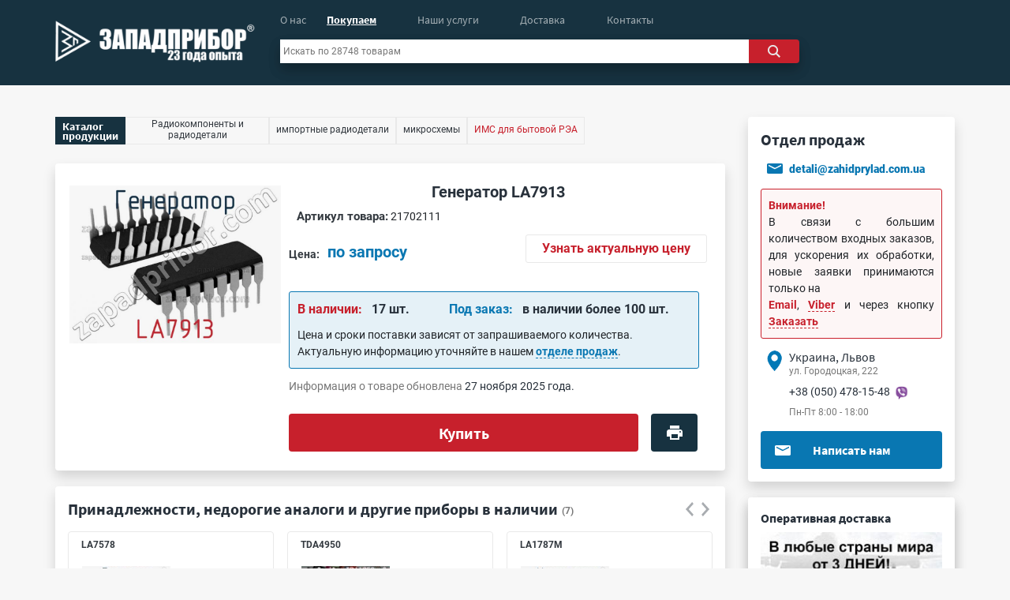

--- FILE ---
content_type: text/html; charset=utf-8
request_url: https://zapadpribor.com/la7913-generator/
body_size: 192375
content:
<!-- 883444 -1-->      <!-- 882768- 2 -->      <html>
<head>
      <meta name="viewport" content="width=device-width, initial-scale=1.0">
  <meta http-equiv="content-type" content="text/html; charset=utf-8"/>
  <base href="https://zapadpribor.com/"/>
  <title>LA7913 генератор >> недорого купить</title>
  <meta name="keywords" content="LA7913, LA7913 генератор, LA7913 генераторы, генератор"/>
  <meta name="description" content="LA7913, Конвертер, частотный генератор генераторы и другие радиодетали можно купить по цене завода-производителя в нашем отделе продаж. "/>

    <meta name="robots" content="noodp"/>
  <link rel="preload" href="/static/scripts/jquery-compressed.min.js" as="script">
  <script type="text/javascript" src="/static/scripts/jquery-compressed.min.js"></script>
    <link rel="preconnect" href="https://cdnjs.cloudflare.com" />
  <link rel="preconnect" href="https://maxcdn.bootstrapcdn.com" />

    <style>
/*bottstrap class preload*/
 @-ms-viewport {
  width: device-width;
} html { box-sizing: border-box; -ms-overflow-style: scrollbar; } body {
    background-color: #f7f7f7 !important;
    margin: 0;
    font-family: -apple-system, BlinkMacSystemFont, "Segoe UI", Roboto, "Helvetica Neue", Arial, "Noto Sans", sans-serif, "Apple Color Emoji", "Segoe UI Emoji", "Segoe UI Symbol", "Noto Color Emoji";
    font-size: 14px!important;
    font-weight: 400;
    line-height: 1.5;
    color: #212529;
    text-align: left;
    background-color: #fff;
} 
body::-webkit-scrollbar-thumb {
        background-color: #c4c4c4!important;
        border-radius: 10px!important;
    }

*::-webkit-scrollbar {
        width: 4px!important;
    }
   *::-webkit-scrollbar-thumb {
                border-radius: 10px!important;
    }
*, *::before, *::after { box-sizing: inherit; } button, select { text-transform: none; } button, input, optgroup, select, textarea {
    margin: 0;
    font-family: inherit;
    font-size: inherit;
    line-height: inherit;
} p { margin: 0!important; }
h1, h2, h3, h4, h5, h6 {
    margin-top: 0;
    margin-bottom: 0.5rem;
} h1,
    h2,
    h3 {
        font-family: "Source Sans Pro";
        font-weight: 700!important;
        color: #28313b;
    }
    h1 a,
    h2 a,
    h3 a {
        text-decoration: none;
    }
    h1 {
        font-size: 25px;
        line-height: 25px;
    }
    h2 {
        font-size: 20px !important;
        margin-top: 0;
        line-height: 25px;
    }
b, strong {
    font-weight: bold!important;
}
.zpRed {
    color: #c7202c!important;
}
.zpBlue {
    color: #0977b2!important;
    text-decoration: none !important;
}
.zpNiceAnchor {
    color: #007bff !important;
    text-decoration: none;
    cursor: pointer !important;
}
.zpDarkGrey {
    color: #28313b !important;
}
.zpInvisibleAnchor,
.zpMediumGrey {
    color: #4e4c4c !important;
    text-decoration: none;
}
.zpLightGrey {
    color: #f7f7f7;
}
.container, .container-fluid, .container-lg, .container-md, .container-sm, .container-xl {
  width: 100%;
  padding-right: 15px;
  padding-left: 15px;
  margin-right: auto;
  margin-left: auto;
} .row {
    display: -ms-flexbox;
    display: -webkit-box;
    display: flex;
    -ms-flex-wrap: wrap;
    flex-wrap: wrap;
    margin-right: -15px;
    margin-left: -15px;
} .no-gutters {
  margin-right: 0;
  margin-left: 0;
} .nav {
    display: -ms-flexbox;
    display: -webkit-box;
    display: flex;
    -ms-flex-wrap: wrap;
    flex-wrap: wrap;
    padding-left: 0;
    margin-bottom: 0;
    list-style: none;
}
.p-0 {
    padding: 0!important;
}
.pl-0, .px-0 {
    padding-left: 0!important;
}
.pr-0, .px-0 {
    padding-right: 0!important;
}
.pt-0, .py-0 {
    padding-top: 0!important;
}
.p-1 {
    padding: 0.25rem!important;
}
.pb-1, .py-1 {
    padding-bottom: 0.25rem!important;
}
.pt-1, .py-1 {
    padding-top: 0.25rem!important;
}
.pl-1, .px-1 {
    padding-left: 0.25rem!important;
}
.p-2 {
    padding: 0.5rem!important;
}
.pb-2, .py-2 {
    padding-bottom: 0.5rem!important;
}
.pt-2, .py-2 {
    padding-top: 0.5rem!important;
}
.pl-2, .px-2 {
    padding-left: 0.5rem!important;
}
.pr-2, .px-2 {
    padding-right: 0.5rem!important;
}
.p-3 {
    padding: 1rem!important;
}
.pt-3, .py-3 {
    padding-top: 1rem!important;
}
.pb-3, .py-3 {
    padding-bottom: 1rem!important;
}
.pl-3, .px-3 {
    padding-left: 1rem!important;
}
.pr-3, .px-3 {
    padding-right: 1rem!important;
}
.pt-4, .py-4 {
    padding-top: 1.5rem!important;
}
.pb-4, .py-4 {
    padding-bottom: 1.5rem!important;
}
.pl-4, .px-4 {
    padding-left: 1.5rem!important;
}
.pr-4, .px-4 {
    padding-right: 1.5rem!important;
}
.m-0 {
    margin: 0!important;
}
.mt-0 {
    margin-top: 0!important;
}
.mt-1, .my-1 {
    margin-top: 0.25rem!important;
}
.mb-1, .my-1 {
    margin-bottom: 0.25rem!important;
}
.mr-2, .mx-2 {
    margin-right: 0.5rem!important;
}
.ml-2, .mx-2 {
    margin-left: 0.5rem!important;
}
.mb-2, .my-2 {
    margin-bottom: 0.5rem!important;
}
.mt-2, .my-2 {
    margin-top: 0.5rem!important;
}
.mb-3, .my-3 {
    margin-bottom: 1rem!important;
}
.mt-3, .my-3 {
    margin-top: 1rem!important;
}
.mb-4, .my-4 {
    margin-bottom: 1.25rem!important;
}
.mt-4, .my-4 {
    margin-top: 1.5rem!important;
}
.ml-auto, .mx-auto {
    margin-left: auto!important;
}
.mr-auto, .mx-auto {
    margin-right: auto!important;
}
.mt-auto, .my-auto {
    margin-top: auto!important;
}
.mb-auto, .my-auto {
    margin-bottom: auto!important;
}
.m-auto {
    margin: auto!important;
}
.ml-n1, .mx-n1 {
    margin-left: -0.25rem!important;
}
.mb-n1, .mx-n1 {
    margin-bottom: -0.25rem!important;
}
.mt-n1, .mx-n1 {
    margin-top: -0.25rem!important;
}
.ml-n2, .mx-n2 {
    margin-left: -0.5rem!important;
}
.ml-n3, .mx-n3 {
    margin-left: -1rem!important;
}
.overflow-hidden {
    overflow: hidden!important;
}
.border {
    border: 1px solid #dee2e6!important;
}
.border-light {
    border-color: #e9e9e9!important;
}
.border-bottom {
    border-bottom: 1px solid #dee2e6!important;
}
.border-dark {
    border-color: #173240!important;
}
.border-0 {
    border: 0!important;
}
.float-left {
    float: left!important;
}
.rounded {
    border-radius: 0.25rem!important;
}
.rounded-right {
    border-top-right-radius: 0.25rem!important;
    border-bottom-right-radius: 0.25rem!important;
}
.rounded-circle {
    border-radius: 50%!important;
}
.text-white {
    color: #fff!important;
}
.text-dark {
    color: #343a40!important;
}
.text-secondary {
    color: #6c757d!important;
}
.font-weight-normal {
    font-weight: 400!important;
}
.font-weight-bolder {
    font-weight: bolder!important;
}
.font-weight-bold {
    font-weight: 700!important;
}
.bg-white {
    background-color: #fff!important;
}
.bg-grey {
    background-color: #F7F7F7!important;
}
.bg-dark {
    background-color: #173240!important;
}
.shadow {
    -webkit-box-shadow: 0 0.5rem 1rem rgba(0, 0, 0, 0.15)!important;
    box-shadow: 0 0.5rem 1rem rgba(0, 0, 0, 0.15)!important;
}
.position-relative{position: relative!important;} .position-sticky {
    position: -webkit-sticky!important; position: sticky!important;} .position-absolute{ position:absolute!important; } .w-100{width: 100%!important;} .w-75{width: 75%!important;} .w-50{width: 50%!important;} .w-25{width: 25%!important;} .w-auto{width: auto!important;} .h-auto{height: auto!important;} .h-100{height: 100%!important;} .text-center{text-align: center!important;} .text-left{text-align: left!important;} .text-right{text-align: right!important;} .m-auto{margin: auto!important;} .my{margin-top: ;}

.text-decoration-none {
    text-decoration: none!important;
}


 .no-gutters > .col, .no-gutters > [class*="col-"] { padding-right: 0; padding-left: 0;} .col-1, .col-2, .col-3, .col-4, .col-5, .col-6, .col-7, .col-8, .col-9, .col-10, .col-11, .col-12, .col, .col-auto, .col-sm-1, .col-sm-2, .col-sm-3, .col-sm-4, .col-sm-5, .col-sm-6, .col-sm-7, .col-sm-8, .col-sm-9, .col-sm-10, .col-sm-11, .col-sm-12, .col-sm, .col-sm-auto, .col-md-1, .col-md-2, .col-md-3, .col-md-4, .col-md-5, .col-md-6, .col-md-7, .col-md-8, .col-md-9, .col-md-10, .col-md-11, .col-md-12, .col-md, .col-md-auto, .col-lg-1, .col-lg-2, .col-lg-3, .col-lg-4, .col-lg-5, .col-lg-6, .col-lg-7, .col-lg-8, .col-lg-9, .col-lg-10, .col-lg-11, .col-lg-12, .col-lg, .col-lg-auto, .col-xl-1, .col-xl-2, .col-xl-3, .col-xl-4, .col-xl-5, .col-xl-6, .col-xl-7, .col-xl-8, .col-xl-9, .col-xl-10, .col-xl-11, .col-xl-12, .col-xl, .col-xl-auto {
  position: relative;
  width: 100%;
  min-height: 1px;
  padding-right: 15px;
  padding-left: 15px;
} .col {
  -ms-flex-preferred-size: 0;
  flex-basis: 0;
  -webkit-box-flex: 1;
  -ms-flex-positive: 1;
  flex-grow: 1;
  max-width: 100%;
} .col-auto {
  -webkit-box-flex: 0;
  -ms-flex: 0 0 auto;
  flex: 0 0 auto;
  width: auto;
  max-width: none;
} .col-1 {
  -webkit-box-flex: 0;
  -ms-flex: 0 0 8.333333%;
  flex: 0 0 8.333333%;
  max-width: 8.333333%;
} .col-2 {
  -webkit-box-flex: 0;
  -ms-flex: 0 0 16.666667%;
  flex: 0 0 16.666667%;
  max-width: 16.666667%;
} .col-3 {
  -webkit-box-flex: 0;
  -ms-flex: 0 0 25%;
  flex: 0 0 25%;
  max-width: 25%;
} .col-4 {
  -webkit-box-flex: 0;
  -ms-flex: 0 0 33.333333%;
  flex: 0 0 33.333333%;
  max-width: 33.333333%;
} .col-5 {
  -webkit-box-flex: 0;
  -ms-flex: 0 0 41.666667%;
  flex: 0 0 41.666667%;
  max-width: 41.666667%;
} .col-6 {
  -webkit-box-flex: 0;
  -ms-flex: 0 0 50%;
  flex: 0 0 50%;
  max-width: 50%;
} .col-7 {
  -webkit-box-flex: 0;
  -ms-flex: 0 0 58.333333%;
  flex: 0 0 58.333333%;
  max-width: 58.333333%;
} .col-8 {
  -webkit-box-flex: 0;
  -ms-flex: 0 0 66.666667%;
  flex: 0 0 66.666667%;
  max-width: 66.666667%;
} .col-9 {
  -webkit-box-flex: 0;
  -ms-flex: 0 0 75%;
  flex: 0 0 75%;
  max-width: 75%;
} .col-10 {
  -webkit-box-flex: 0;
  -ms-flex: 0 0 83.333333%;
  flex: 0 0 83.333333%;
  max-width: 83.333333%;
} .col-11 {
  -webkit-box-flex: 0;
  -ms-flex: 0 0 91.666667%;
  flex: 0 0 91.666667%;
  max-width: 91.666667%;
} .col-12 {
  -webkit-box-flex: 0;
  -ms-flex: 0 0 100%;
  flex: 0 0 100%;
  max-width: 100%;
}
.d-none { display: none !important; } .d-inline { display: inline !important; } .d-inline-block { display: inline-block !important;
} .d-block { display: block !important; } .d-table { display: table !important; } .d-table-row { display: table-row !important; } .d-table-cell { display: table-cell !important; } .d-flex { display: -webkit-box !important; display: -ms-flexbox !important;
  display: flex !important; } .d-inline-flex { display: -webkit-inline-box !important; display: -ms-inline-flexbox !important;   display: inline-flex !important; } 
    
.flex-wrap {
  -ms-flex-wrap: wrap !important;
  flex-wrap: wrap !important;
}
.flex-column {
  -webkit-box-orient: vertical !important;
  -webkit-box-direction: normal !important;
  -ms-flex-direction: column !important;
  flex-direction: column !important;
}
.justify-content-center {
  -webkit-box-pack: center !important;
  -ms-flex-pack: center !important;
  justify-content: center !important;
}
@media (min-width: 576px) {
        .container, .container-sm {
          max-width: 540px;
        } .pl-sm-1, .px-sm-1 {
            padding-left: 0.25rem!important;
        } .pr-sm-1, .px-sm-1 {
            padding-right: 0.25rem!important;
        }
        .pr-sm-3, .px-sm-3 {
          padding-right: 1rem!important;
        } .pl-sm-3, .px-sm-3 {
          padding-left: 1rem!important;
        } .pr-sm-4, .px-sm-4 {
            padding-right: 1.5rem!important;
        } .pl-sm-4, .px-sm-4 {
            padding-left: 1.5rem!important;
        } .col-sm {
          -ms-flex-preferred-size: 0;
          flex-basis: 0;
          -webkit-box-flex: 1;
          -ms-flex-positive: 1;
          flex-grow: 1;
          max-width: 100%;
        } .col-sm-auto {
          -webkit-box-flex: 0;
          -ms-flex: 0 0 auto;
          flex: 0 0 auto;
          width: auto;
          max-width: none;
        } .col-sm-1 {
          -webkit-box-flex: 0;
          -ms-flex: 0 0 8.333333%;
          flex: 0 0 8.333333%;
          max-width: 8.333333%;
        } .col-sm-2 {
          -webkit-box-flex: 0;
          -ms-flex: 0 0 16.666667%;
          flex: 0 0 16.666667%;
          max-width: 16.666667%;
        } .col-sm-3 {
          -webkit-box-flex: 0;
          -ms-flex: 0 0 25%;
          flex: 0 0 25%;
          max-width: 25%;
        }
        .col-sm-4 {
          -webkit-box-flex: 0;
          -ms-flex: 0 0 33.333333%;
          flex: 0 0 33.333333%;
          max-width: 33.333333%;
        }
        .col-sm-5 {
          -webkit-box-flex: 0;
          -ms-flex: 0 0 41.666667%;
          flex: 0 0 41.666667%;
          max-width: 41.666667%;
        }
        .col-sm-6 {
          -webkit-box-flex: 0;
          -ms-flex: 0 0 50%;
          flex: 0 0 50%;
          max-width: 50%;
        }
        .col-sm-7 {
          -webkit-box-flex: 0;
          -ms-flex: 0 0 58.333333%;
          flex: 0 0 58.333333%;
          max-width: 58.333333%;
        }
        .col-sm-8 {
          -webkit-box-flex: 0;
          -ms-flex: 0 0 66.666667%;
          flex: 0 0 66.666667%;
          max-width: 66.666667%;
        }
        .col-sm-9 {
          -webkit-box-flex: 0;
          -ms-flex: 0 0 75%;
          flex: 0 0 75%;
          max-width: 75%;
        }
        .col-sm-10 {
          -webkit-box-flex: 0;
          -ms-flex: 0 0 83.333333%;
          flex: 0 0 83.333333%;
          max-width: 83.333333%;
        }
        .col-sm-11 {
          -webkit-box-flex: 0;
          -ms-flex: 0 0 91.666667%;
          flex: 0 0 91.666667%;
          max-width: 91.666667%;
        }
        .col-sm-12 {
          -webkit-box-flex: 0;
          -ms-flex: 0 0 100%;
          flex: 0 0 100%;
          max-width: 100%;
        }
       
        }
@media (min-width: 768px) {
        .container, .container-md, .container-sm {
          max-width: 720px;
        }
      .col-md {
          -ms-flex-preferred-size: 0;
          flex-basis: 0;
          -webkit-box-flex: 1;
          -ms-flex-positive: 1;
          flex-grow: 1;
          max-width: 100%;
        }
        .col-md-auto {
          -webkit-box-flex: 0;
          -ms-flex: 0 0 auto;
          flex: 0 0 auto;
          width: auto;
          max-width: none;
        }
        .col-md-1 {
          -webkit-box-flex: 0;
          -ms-flex: 0 0 8.333333%;
          flex: 0 0 8.333333%;
          max-width: 8.333333%;
        }
        .col-md-2 {
          -webkit-box-flex: 0;
          -ms-flex: 0 0 16.666667%;
          flex: 0 0 16.666667%;
          max-width: 16.666667%;
        }
        .col-md-3 {
          -webkit-box-flex: 0;
          -ms-flex: 0 0 25%;
          flex: 0 0 25%;
          max-width: 25%;
        }
        .col-md-4 {
          -webkit-box-flex: 0;
          -ms-flex: 0 0 33.333333%;
          flex: 0 0 33.333333%;
          max-width: 33.333333%;
        }
        .col-md-5 {
          -webkit-box-flex: 0;
          -ms-flex: 0 0 41.666667%;
          flex: 0 0 41.666667%;
          max-width: 41.666667%;
        }
        .col-md-6 {
          -webkit-box-flex: 0;
          -ms-flex: 0 0 50%;
          flex: 0 0 50%;
          max-width: 50%;
        }
        .col-md-7 {
          -webkit-box-flex: 0;
          -ms-flex: 0 0 58.333333%;
          flex: 0 0 58.333333%;
          max-width: 58.333333%;
        }
        .col-md-8 {
          -webkit-box-flex: 0;
          -ms-flex: 0 0 66.666667%;
          flex: 0 0 66.666667%;
          max-width: 66.666667%;
        }
        .col-md-9 {
          -webkit-box-flex: 0;
          -ms-flex: 0 0 75%;
          flex: 0 0 75%;
          max-width: 75%;
        }
        .col-md-10 {
          -webkit-box-flex: 0;
          -ms-flex: 0 0 83.333333%;
          flex: 0 0 83.333333%;
          max-width: 83.333333%;
        }
        .col-md-11 {
          -webkit-box-flex: 0;
          -ms-flex: 0 0 91.666667%;
          flex: 0 0 91.666667%;
          max-width: 91.666667%;
        }
        .col-md-12 {
          -webkit-box-flex: 0;
          -ms-flex: 0 0 100%;
          flex: 0 0 100%;
          max-width: 100%;
        }
        
        }

@media (min-width: 992px) {
        .container, .container-lg, .container-md, .container-sm  {
          max-width: 960px;
        }
        .col-lg {
          -ms-flex-preferred-size: 0;
          flex-basis: 0;
          -webkit-box-flex: 1;
          -ms-flex-positive: 1;
          flex-grow: 1;
          max-width: 100%;
        }
        .col-lg-auto {
          -webkit-box-flex: 0;
          -ms-flex: 0 0 auto;
          flex: 0 0 auto;
          width: auto;
          max-width: none;
        }
        .col-lg-1 {
          -webkit-box-flex: 0;
          -ms-flex: 0 0 8.333333%;
          flex: 0 0 8.333333%;
          max-width: 8.333333%;
        }
        .col-lg-2 {
          -webkit-box-flex: 0;
          -ms-flex: 0 0 16.666667%;
          flex: 0 0 16.666667%;
          max-width: 16.666667%;
        }
        .col-lg-3 {
          -webkit-box-flex: 0;
          -ms-flex: 0 0 25%;
          flex: 0 0 25%;
          max-width: 25%;
        }
        .col-lg-4 {
          -webkit-box-flex: 0;
          -ms-flex: 0 0 33.333333%;
          flex: 0 0 33.333333%;
          max-width: 33.333333%;
        }
        .col-lg-5 {
          -webkit-box-flex: 0;
          -ms-flex: 0 0 41.666667%;
          flex: 0 0 41.666667%;
          max-width: 41.666667%;
        }
        .col-lg-6 {
          -webkit-box-flex: 0;
          -ms-flex: 0 0 50%;
          flex: 0 0 50%;
          max-width: 50%;
        }
        .col-lg-7 {
          -webkit-box-flex: 0;
          -ms-flex: 0 0 58.333333%;
          flex: 0 0 58.333333%;
          max-width: 58.333333%;
        }
        .col-lg-8 {
          -webkit-box-flex: 0;
          -ms-flex: 0 0 66.666667%;
          flex: 0 0 66.666667%;
          max-width: 66.666667%;
        }
        .col-lg-9 {
          -webkit-box-flex: 0;
          -ms-flex: 0 0 75%;
          flex: 0 0 75%;
          max-width: 75%;
        }
        .col-lg-10 {
          -webkit-box-flex: 0;
          -ms-flex: 0 0 83.333333%;
          flex: 0 0 83.333333%;
          max-width: 83.333333%;
        }
        .col-lg-11 {
          -webkit-box-flex: 0;
          -ms-flex: 0 0 91.666667%;
          flex: 0 0 91.666667%;
          max-width: 91.666667%;
        }
        .col-lg-12 {
          -webkit-box-flex: 0;
          -ms-flex: 0 0 100%;
          flex: 0 0 100%;
          max-width: 100%;
        }
                       .p-lg-0 {
            padding: 0!important;
        }
}

@media (min-width: 1200px) {
        .container, .container-lg, .container-md, .container-sm, .container-xl  {
          max-width: 1140px;
        }
        .pr-lg-3{
            padding-right: 1rem !important;
        }
        .pl-lg-3{
            padding-left: 1rem !important;
        }
        
        .col-xl {
          -ms-flex-preferred-size: 0;
          flex-basis: 0;
          -webkit-box-flex: 1;
          -ms-flex-positive: 1;
          flex-grow: 1;
          max-width: 100%;
        }
        .col-xl-auto {
          -webkit-box-flex: 0;
          -ms-flex: 0 0 auto;
          flex: 0 0 auto;
          width: auto;
          max-width: none;
        }
        .col-xl-1 {
          -webkit-box-flex: 0;
          -ms-flex: 0 0 8.333333%;
          flex: 0 0 8.333333%;
          max-width: 8.333333%;
        }
        .col-xl-2 {
          -webkit-box-flex: 0;
          -ms-flex: 0 0 16.666667%;
          flex: 0 0 16.666667%;
          max-width: 16.666667%;
        }
        .col-xl-3 {
          -webkit-box-flex: 0;
          -ms-flex: 0 0 25%;
          flex: 0 0 25%;
          max-width: 25%;
        }
        .col-xl-4 {
          -webkit-box-flex: 0;
          -ms-flex: 0 0 33.333333%;
          flex: 0 0 33.333333%;
          max-width: 33.333333%;
        }
        .col-xl-5 {
          -webkit-box-flex: 0;
          -ms-flex: 0 0 41.666667%;
          flex: 0 0 41.666667%;
          max-width: 41.666667%;
        }
        .col-xl-6 {
          -webkit-box-flex: 0;
          -ms-flex: 0 0 50%;
          flex: 0 0 50%;
          max-width: 50%;
        }
        .col-xl-7 {
          -webkit-box-flex: 0;
          -ms-flex: 0 0 58.333333%;
          flex: 0 0 58.333333%;
          max-width: 58.333333%;
        }
        .col-xl-8 {
          -webkit-box-flex: 0;
          -ms-flex: 0 0 66.666667%;
          flex: 0 0 66.666667%;
          max-width: 66.666667%;
        }
        .col-xl-9 {
          -webkit-box-flex: 0;
          -ms-flex: 0 0 75%;
          flex: 0 0 75%;
          max-width: 75%;
        }
        .col-xl-10 {
          -webkit-box-flex: 0;
          -ms-flex: 0 0 83.333333%;
          flex: 0 0 83.333333%;
          max-width: 83.333333%;
        }
        .col-xl-11 {
          -webkit-box-flex: 0;
          -ms-flex: 0 0 91.666667%;
          flex: 0 0 91.666667%;
          max-width: 91.666667%;
        }
        .col-xl-12 {
          -webkit-box-flex: 0;
          -ms-flex: 0 0 100%;
          flex: 0 0 100%;
          max-width: 100%;
        }
            }


</style>


    
         <link rel="preload" as="style" href="/static/styles/product-dist.css"/>
              <link rel="prefetch" href="/static/scripts/slick.min.js" as="script">
        <style type="text/css">
        
    </style>
      <script type="text/javascript">

        function obtynannja(){
        var windowWidth = jQuery(window).width();
        var opis = jQuery('#info4 .deliveryInfoInside p').height(),
        forma = jQuery('#info4 .deliveryInfoInside form').height();
        if(windowWidth >= 768 && windowWidth <= 991){
                if (opis >= 35) {
                    jQuery('#info4 .deliveryInfoInside form').css('max-height', '50%');
                }
        } else if(windowWidth >= 992 && windowWidth <= 1199){
            if (opis >= 35) {
                jQuery('#info4 .deliveryInfoInside form').css('max-height', '49%');
            }
        } else if(windowWidth >= 1200){
            var razom = opis + forma;
            if (opis >= 37) {
                jQuery('#info4 .deliveryInfoInside form').css('max-height', '56%');
            } else if (razom < 246){
                jQuery('#info4 .deliveryInfoInside form').css({'height': '205px'});
            }
        }
     }

     window.onresize = function obtynannja(){
        jQuery('#info4 .deliveryInfoInside form').attr('style', "");
        var windowWidth = jQuery(window).width(),
        opis = jQuery('#info4 .deliveryInfoInside p').height(),
        forma = jQuery('#info4 .deliveryInfoInside form').height();
        if(windowWidth >= 768 && windowWidth <= 991){
                if (opis >= 37) {
                    jQuery('#info4 .deliveryInfoInside form').css('max-height', '51%');
                } 
        } else if(windowWidth >= 992 && windowWidth <= 1199){
            if (opis >= 37) {
                jQuery('#info4 .deliveryInfoInside form').css('max-height', '49%');
            }
        } else if(windowWidth >= 1200){
            var razom = opis + forma;
            if (opis >= 37) {
                jQuery('#info4 .deliveryInfoInside form').css('max-height', '56%');
            } else if (razom < 246){
                jQuery('#info4 .deliveryInfoInside form').css({'max-height': 'unset', 'height': '212px'});
            }
        }
     }
           // функції що мають бути доступні на всіх сторінках та розширеннях
      function cutWords(i,t) {
            var arr = t.split(' '),
            count = 0,
            text  = '';
            for(var k = 0; k < arr.length; k++ ) {
                var c = arr[k].length;
                count = parseInt(count) + parseInt(c) + parseInt(k);
                if (count < i) {
                    text += arr[k] + ' ';
                } else {
                    return text + '...';
                }
            }
        }
</script>

  <link rel="alternate" hreflang="ru" href="https://zapadpribor.com/la7913-generator/"/>


  
  <link rel="canonical" href="https://zapadpribor.com/la7913-generator/"/>

      <script type="application/ld+json">
            {
              "@context": "https://schema.org/",
              "@type": "Product",
              "name": "Генератор LA7913",
              "image": "https://zapadpribor.com/static/images/catalog/247417/120x90/generator-la7913-photo-1.jpg",
              "description": "LA7913, Конвертер, частотный генератор",
              "brand": {
                    "@type": "Brand",
                    "name": "Zapadbribor"
              },

              "offers": {
                "@type": "Offer",
                "url": "https://zapadpribor.com/la7913-generator/",
                "priceCurrency": "USD",
                "price": "",
                "availability": "https://schema.org/InStock",
                "itemCondition": "https://schema.org/NewCondition"
              },
              "aggregateRating": {
              "@type": "AggregateRating",
              "ratingValue": "4.9",
              "ratingCount": "10",
              "bestRating": "5",
              "worstRating": "4"
              }
            }
        
      </script>
        
<meta property='og:site_name' content='zapadpribor.com'>
<meta property='og:locale' content='ru_RU'>
<meta property='og:title' content='LA7913 генератор >> недорого купить'>
<meta property='og:type' content='website'>
<meta property='og:url' content='https://zapadpribor.com/la7913-generator/'>
<meta property='og:image' content='https://zapadpribor.com/static/images/catalog/247417/120x90/generator-la7913-photo-1.jpg'>




    
</head>
<body id="247417" class="sp-product">
    <div class="Geturl" style="display: none;">//zapadpribor.com/index.php</div><div class="wrapper">
      <style >
    .pbh {
        width: 100%;
        margin-bottom: 20px;
    }
    .pbh #cms_content {
        width: 100%;
    }
    .pbh #cms_content .seoBlock {
        margin-top: 0;
    }
    .fixed {
        position: fixed;
        bottom: 219px;
        z-index: 99999;
    }
    #content {
        position: relative;
    }
    .header{
          height: 108px;
          background-color: #173240;
      }
    #t-left img {
        margin-left: -17px;
    }
    #center {
        z-index: 98;
    }
    #center #nav {
        height: 50px;
    }
    #center #nav ul {
        list-style: none;
        min-height: 18px;
    }
    #center #nav ul .selected {
        opacity: 1 !important;
    }
    #center #nav ul li #catalog, #center #nav ul li a {
        font-size: 14px;
        line-height: 18px;
        font-family: "Source Sans Pro";
        float: left;
        opacity: 0.6;
    }
    #search_box .search_box {
        z-index: 1;
    }
        #search_box form input {
        height: 30px;
        width: -webkit-fill-available;
        width: -moz-available;
        color: #777777;
        outline: unset;
        font-family: "Roboto";
        font-size: 0.752rem;
        line-height: 0.875rem;
            }
    #search_box form .searchButton {
        width: 70px;
        height: 30px;
        background-color: #c7202c;
        color: #e9e9e9;
        cursor: pointer;
        outline: unset;
            }
    #search_box form input:-moz-placeholder, #search_box form input::-webkit-input-placeholder  {
        color: #777777;
    }
        #t-right ul {
        list-style: none;
        margin-top: 55px;
      }
     #t-right li {
          cursor: pointer;
      }
     #t-right .selected {
          opacity: 1;
      }
     #t-right li a {
          font-family: "Source Sans Pro";
          font-size: 0.875rem;
          line-height: 1.125rem;
          opacity: 0.6;
      }
    #t-right .line {
          opacity: 0.2;
      }
      @media screen and (max-width: 991px){
          #content {
                position: unset;
                padding: 0 15px;
            }
        }
    </style>
          <style>
        .header {
          z-index: 100;
          margin-bottom: 20px;
      }
    #search_box {
        margin-right: 7px;
    }
    .rightCol {
        max-width: 262px!important;
    }
    .rightCol #cms_content {
        display: block;
    }
    .rightCol #cms_content .seoBlock {
        margin: 20px 0;
    }
    .rightCol #cms_content:first-child .seoBlock {
        margin-top: 0;
    }
    .rightColIncide {
                height: 551px;
    }
    .rightColIncide h3 {
        font-size: 1.25rem;
        line-height: 1.5625rem;
        text-align: left;
        margin-bottom: 10px;
    }
    .rightColIncide .block_cont {
        margin-bottom: 10px!important;
        padding: 7px 10px 10px 10px;
            }
        .rightColIncide .cont h4 {
        font-family: "Source Sans Pro";
        font-weight: 700;
        font-size: 16px;
        line-height: 24px;
        color: #28313b;
        margin: 0;
    }
    .rightColIncide .cont .adr {
                margin-top: -1px!important;
    }
    .rightColIncide .cont .adr, .rightColIncide .cont .hour {
        font-family: "Roboto";
        font-size: 12px;
        line-height: 15px;
        color: #777777;
    }
    .rightColIncide .cont .tel {
        font-family: "Roboto";
        font-size: 14px;
        line-height: 20px;
        color: #28313b;
            }
/*    .rightColIncide .skype {
        display: -webkit-box;
        display: -ms-flexbox;
        display: flex;
        padding-right: 0;
        padding-left: 0;
        margin-top: 3px;
        padding-left: 10px;
    }*/
    .rightColIncide .skype span {
        margin: 0;
    }
    .rightColIncide .skype p {
        font-family: "Roboto";
        font-weight: 900;
        font-size: 0.9rem;
        line-height: 1rem;
        color: #28313b;
        margin: auto 0;
        padding: 0 10px;
    }
    .rightColIncide .skype p a {
        text-decoration: none;
        /*color: #28313b;*/
        color: #0977b2;
    }
    .rightColIncide button {
                background-color: #0977b2;
        border: none;
        font-family: "Source Sans Pro";
        font-size: 1rem;
        line-height: 1.25rem;
        margin: 13px 0 0 0;
        height: 3rem;
        cursor: pointer;
    }
        .rightColIncide button span {
        left: 15px;
        top: 0;
        width: 11%;
            }
    /*#orderOnlinMain{
        pointer-events: none!important;
    }*/
    .rightCol .blokAfterSliderMain {
        padding: 0;
        margin: 0;
        /*height: 312px;*/
    }
    .rightCol .blokAfterSliderMain .blokAfterSliderMainProduct {
        padding: 0;
    }
/*    .rightCol .blokAfterSliderMain .product {
        border-radius: 4px;
        padding: 0.95rem;
        height: 312px;
    }*/
    .rightCol .blokAfterSliderMain h3 {
        font-size: 16px;
        line-height: 20px;
    }
    .rightCol .blokAfterSliderMain h3 a {
        text-decoration: none;
        font-size: 16px;
        line-height: 20px;
        color: #28313b;
    }
    .rightCol .blokAfterSliderMain h3 a i{
        color: #777777;
    }
    .rightCol .blokAfterSliderMain .blokAfterSliderMainProduct .product .ourWorksElem {
        height: 16rem;
    }
    .rightCol .blokAfterSliderMain .blokAfterSliderMainProduct .product .ourWorksElem #slideshow-container .slideshow-container {
        display: block;
        width: 232px;
    }
    .rightCol .blokAfterSliderMain .blokAfterSliderMainProduct .product .ourWorksElem #slideshow-container .slideshow-container img {
        height: 174px;
    }
    .rightCol .blokAfterSliderMain .blokAfterSliderMainProduct .product .ourWorksElem #slideshow-container .slideshow-container .nameImage {
        height: 55px;
        overflow: hidden;
    }
    .rightCol .blokAfterSliderMain .blokAfterSliderMainProduct .product .ourWorksElem #slideshow-container .slideshow-container .nameImage a {
        text-decoration: none;
    }
    .rightCol .blokAfterSliderMain .blokAfterSliderMainProduct .product .ourWorksElem #slideshow-container .slideshow-container .nameImage a .news {
        font-family: "Roboto";
        font-weight: 500;
        margin-top: 9px;
        margin-bottom: 1rem;
        line-height: 20px;
        font-size: 14px;
        color: #28313b;
        text-decoration: none;
        display: -webkit-box;
        -webkit-line-clamp: 2;
        -webkit-box-orient: vertical;
        overflow: hidden;
    }
    .rightCol .blokAfterSliderMain .blokAfterSliderMainProduct .product #imgNavigation {
        bottom: 0;
    }
    .rightCol .blokAfterSliderMain .blokAfterSliderMainProduct .product #imgNavigation .white {
        background-color: #a6a6a6;
    }
    .rightCol .blokAfterSliderMain .blokAfterSliderMainProduct .product #imgNavigation .red {
        background-color: #c7202c;
    }
    .blokAfterSliderMain .ourServices h3 i, .blokAfterSliderMain .ourWorks h3 i {
        color: #777777;
        font-family: "Roboto";
        font-size: .75rem;
        line-height: .75rem;
        margin-left: 5px;
        font-style: normal;
    }
    
    @media screen and (max-width: 768px) {
        .gamburger {
            display: none;
        }
        #nav {
            height: 50px;
        }
        #center #nav ul li a {
            color: #fff;
        }
    }
    @media screen and (max-width: 991px) {
        .header {
            margin-bottom: 0;
        }
        #totopscroller {
            display: none !important;
        }
        .centerCol, .rightCol {
          margin-top: 72px;
        }
    }
    @media screen and (min-width: 992px) {
        .rightCol2 .rightColIncide .emeil a,
        .rightCol .rightColIncide .cont .tel a,
        .rightColIncide .skype p a,
        footer .footer .cont .tel a {
            pointer-events: none;
            cursor: unset;
        }
        .characteristics .tel a,
        .parent-cat .tel,
        .rightCol2 .rightColIncide .emeil a,
        .rightCol .rightColIncide .cont .tel a,
        .rightColIncide .skype p a,
        footer .footer .cont .tel a {
            pointer-events: none;
            cursor: unset;
        }
    }
    @media screen and (min-width: 768px) and (max-width: 991px) {
        #center #nav {
            width: 150%;
        }
        #center #search_box {
            max-width: 345px;
        }
        #t-right ul {
            margin-left: 20px;
        }
        .header .image {
            margin-top: 10px;
        }
    }
    @media screen and (min-width: 992px) and (max-width: 1199px) {
        #center #nav {
            width: 120%;
        }
        #center #search_box {
            padding-right: 7px;
        }
    }
  </style>

<!-- detectIfIsFromAdvertise1 code --> <script> var url_kr = ``; </script> <!-- detectIfIsFromAdvertise1 code -->


<div class="header position-sticky w-100">
  <div id="top" class="container p-lg-0">
    <div class="d-flex flex-wrap">
      <div id="t-left" class="col-6 col-xs-6 col-sm-3 col-md-3 col-xl-3 col-lg-3 p-0">
        <div class="image px-0 py-4">
                        <noindex>          <a  rel="nofollow" href="/">
                          <picture>
               <source srcset="data:;base64,UklGRi4tAABXRUJQVlA4WAoAAAAQAAAAsQIAiwAAQUxQSDwmAAAB8Mf//yol/v89zszQDSJIWGBhdysKdrtrt65rt+uGa3du2h2r7tpda4uKjYGAYmDQKj1MnMcf8zyP55kzMywvP5/P9xsREwD/v/[base64]/z+LaLVap9idUVwG/kTQrijfFuX2Csx6QeIF1uDb5sYo3qXGZ1VgFA1XnJFMw93OmLi68LCnvA0sMnz5w6trmXAB478KivFap7hdXJBOzCd4gExKS1Vb+scLqCK1TwAjG7ADH5J4DqT/OHOlqfeldZ7QUTAJ+vLlEQn8z0/JIi4uP7cgCPDIvq1I84gHFlQf097qtnfepfZ7WTACg3JYmCeVf7fEExz7jFCeCJfiAANMd3LQGaZTyeaH0aRLHaEMCu7h86AmLq3gZfTPyDE+xNprp5VtmArwMAQqM/bbQ+DW+yIigAHq1PUxDfLPH7QuICDlADPMWMF88SDR+GCwABpw2HrFdrGoDfsHgKFjwc/mXEORysBogVXz1BvFrJAQCCzxX+bX0aR7PCeUATsiiHgPj5eAubonFycXGyF4rfHNy8vT2cLWk7fu8AEK8b6z8OM0YAAIQ9Tl5tfZrcZrXgAnCqu1ckoDHzz2DbUL7fnE1Hr9yNibl78+y+P2Z08S82qz7uz+PRcUlJz++eXDuxvqVMKjzuDvBCPxRcl2N8HQBor7/R33o1lwHAped9AqLuxRh7q1dywsXUXK3eKKKpaNAVZL89MsSLz/P7I3v3yHhgNmnAuYvnzB7dVi3lvfbAHjkPjrTj81p+++w5856Nnu/D8v3n33Nm//c3hud3x/7aQ9+1Zf3qn8d2r1uCpp5w7d9z0le6qli+666fPSd55Vh1Rv8z/54z4+W9wXJ4jLqcma8zItOoy8+4OSWYw3/hkT2cOzavW/7Ttx1rutBqftA1BHilHwFQLkncA+D6G/5Rzvo0lWgqC6h8ZqQSEPMvRVo3p8kvtSLyGwsej1TxhN00GuQ03i9Bma8XzY/DNFJVco0GOY3nXPgCz6BobjwSxAr+KCrwHiPwhNHArdcVavNznh0a4UfZJJInqFkt9CI1vxVjXr5o1rQwPpcx8VoROUXtyx9dSFVuGQ28er2usCDv0+O9/dwJqj14zgXeG78BsJ+GmYOhQ+Hbthrr00yiiZTg7EYAUFfelkdAMXtzBSvmvVuPchfu8eJoHofyvqhDma1DBQ4ltDagvM/d+UqdRvMfDmAFpaH5xVuMUkdRdqPu7WxvqXVIHsdymoXk7JaMWflo1g9VuEKO61BW3ZW6lEq3UHZj4fPx7hJQLcn4i333URUAoMToqY2rxuIKFVjf5ndYjaSg5dXOGgKAqt11nRSi+H6qh2Cl3DaIKL/hsAOtyweZkntYjGYgyvyxLF/AGRuDiMbrtQVz+F+1PKHBAxHlTmonKAERjcdCJWDQJ3GjmxpMVXbhCcajPmCFW0g0IERg4Y4wDQHAacJrvRQi3unqYJXU/dCs+pUq0vBcmbKnWIzDDLl04QJX4Fnbg/i4mjkaay1OqBGDZnzdQiGIp8tJwPBMfDaxvKejs1/z7YX644FgjVtK1AfpViLixx/91ASAMn98NBLQsK+mgxUqEW0ezI4gzUSZDcssxuUXuXComivonC3Ck/by2U9Fiws6gma9G6gUXO0oAZH3tKi7e+7SKxTTlrmDVQ6/y6pHaI2mj3q5UwDCz2YTED/NCdJYG1VbNLN4RkP5Uy7cKViK537ZZmm4Sv9rkz5+w1grR4kLFqeZguY1rtcoJb2tFLhP/[base64]/wpwA0PJhBwYJV1eysSHASR8EYANhqIOFNO6lad2WLb2Ap1YyyvfTlqnLTNmUOk8v9mEVkhFFK3+SJmzP2nJ4jNkwpH1vYkMh7rBoECP41SQLxdKQ7BWDAjXwCYtKEIOtRJ4fjVmUA6PSe9qaKVOQr2ZJ7WYjQBmXXhXLVvGsT0q/dTNTStD/KVSlLGfmPr9yg3jlWhtIknyO/[base64]/Q0/FumLQBQ4gHtB7XtaHefVYUHfOfGSiBe7ulNAehxKpeA+GF2ZavQmWenBwD4PKTlfi81G8ki7W9BtuSKAFAnVy6XnTRRJK1U8bR6xfEtAAineY4EyjUHAOAfZRwtCQA/6Eh7BXnKpSskvql8bqt5tvsAwO+FHGfU8mwDANdVtPkOtqO9RCUugPpbPkhg4bamagq4T71HQYwa5Gd5qm482+XInyWhWUtL/[base64]/1tPeRVpGRVSaH+dIL0K5OmXzzHGmnWhnXKUxTfZ8kqe4lnjAQCLtRx3Qk0q3pRlFO1XV9vRRaK8PADVVryUQN2+dgIFnIZcpCDenRBgWT159noCQIkYWs5UiVr3aZsWkdIHWEZDPW3uDlJ+LZ5vRI5vrFlX2hknWbqj5flfUsKDamYYTfvNhnSLYYjl5AKI2JXPQny/uhYFoOzMpxQUj3XXWFLHT+lpxPTsNe4AEPCY9nmoROsk2txxhZSC7yxC1RHJ+iErSdieZzJy9rdpqg1WICBKCY9rFz16PGIYzQAegy9KIN6dUpIC0GjtZwJi2tr6lgP+Pbt1JXbrVVsDAGHxtPQIiV4FtG/[base64]/YkpE826RiH8xaelmBp0eboWWgu1R/Kyb939tKF82dPHNq7YeHYbjVoj5QQ30w+uwm2qjdLay5wjzggshBjf6tIAai56jMBMX1XU6vR4imSs5tIOG2kFZQIySM9rGkJzjdoV0p0SSU9EWglDnKIDRW1WmmDORz5Rjk+UQ49593DfYM0UqWfKOF5C/kcf7BVfZ4w8suYCzw3G6Xw7qR+ThRwjvybgpiwrLSFubYa2Hvw6Olr4pD+M0gGHKUlegQkk5I6WYLHa9ohu/DXpA/+tHL/cuTVsGY/60inHfiG1NJahmn6/ipSsYoIl8/9N1vVj5VX2kyOY+58EiVSfqo6NPVEOAXAf9hdChpujdFYVIUTaSnpn/OQc4GrVNgN2mU3z2ek7G8tIfQTbRPUjyXlNKLVuM2RWtFKHfIBgNMi6ZgMg34QLQfxdohEnOVsBgCvu7RVLrZjwFNGjpk6n/6EkrqNDRygF+KrX8tSAELnphMQPx1vY0lh0cj/eqQrSDeKp+12sb9BMs40S7tceYSWetpSqHKPpO9DaxLP8TLYSh3xAtdJWUj+R8U37gpaEh6xV9CLVvJsBQhaoaMtdrQdg2IZ2cHmqLX1HUqfaO8FAAN0iLqYyfYUcGqwnYL4blNFy6l8je9mFaC2S6MtcRROihT80wJU/ZE+DYKvk4wzaB1SOGK8TC5Yn+TD++9lIX0TcIl/pVmWoZelia/3HnuSh/Tv1bZj8DPGZzP4LHxuRMknw/zBdIAeETH7fDsKgE/PWxQ0xH3vZD1SdzamDNDRJtrBbtoRZ+VpptPyBoH3Gdoa2qACjquOVgpF5DUu5TOkGS0LzwgWJutwsJ1DWJ9k04x6UICSmbPLaIA50GCCmLq1AgWE0tNTCIi5UT2tBhrfTCVMQ3p/NfxBuxqkPLtfaMkdwH4fSTyuIk1DzuP21oo/dxKfiPIqKae81dG2syHD4hiZQTK1u5yFkuLmmk4gOUgC9a9/ciEAOFReqycgftxf0yIqyYH4aZaEsIxmbCvALCMppq6ShjHsD9DimgCsJ2GsG2kZzzY7swRak6ROfHIrydjP6iTUtiEjWBnyVN/3CaX/[base64]/vwIV4Ld/7uozqd2lPfQGaFJBwnvIqGWn7PQFG5ZAKh1LqPeLpobIRl7yU9jNPQlMAodM7niPWZqsX2NBRCYxkHrvON/QoWbA9TA28jJP+NU/pTRBvu5AANHWPGggo5vwaLChKUNvZObqFzErj+TyC0fwd7YI3QEgObbPihEikr1MD9Eom6RdQ2qXz1AObIN6uCuYwaJXQDAAq3+Q5p5JlrcWIR8qCLR37nPG+FElTd78OJfX/ttIA/wiTc+XAbnCs0eQKD4Bd7xiDFKL4cpyroCBJYVAaR8FiRkct7S93AI802gkfxX3LsQgAWr8gGfdQBhg48krbAmP2xmAwh/HVLaWUOstzyc6KGD4t9QWbOk4GddCKbJTUPR7mCHJ+Y3K2LAD4HBYR8bIzF4D3rA8GKUS8FOmgOIADIs2wkzEE6atcAByf0m5VVppqIcc0AKgZQxIvCYSZyBnnY7WMTIO+MP/[base64]/[base64]/W7y1Du0ghFSXbU8/dXW6lhJ5eR863HNooIfKyGhhTzbbNr0l4zEkiRwmBKrZyE+HugnwziTE4zlJmdl8B/8CKnim6VBYF6ZysdyPC8JADViOGTdpVJY/UKarLolEqrpyFnYSLB978v5WthDJcQ3LbI85wAot/atBOLhlq7yHA8yWWFygcuz7Ukkp+5pBOaWqRzPiwAAaJFivhO+CuuAZjful/DaxpNcCmyeeBUClHNYlqB7SohtVPSY8YqR4MsD0OpIhgTmrayh4hhvcizQZGUh4sflDjTHJusNSM063wvMr4zEYADorjffneoKGy2aTbwrsCrd5Lnrbvu0CyDQsgJvKeFJ/aLHD6w4GQCGXtWxEJ9PLEObaHI0wOQ31N3+1h3IYfPSkWqMmewKChQ6KeYbNP/[base64]/yrPcEgGU80eWKHrOTGE/lAuh1SsdCfDEzVGKKyUF/ABCArG69U4vUglO9QbFCC6McleI4njkBBB1VwjJBUc6vFJA/hREWx5NTGZhu53kO+tuOgv5KKnFCFu89PBu9AGCVjuO6f9FjDuuxfFBy2j0JxAsDvBhTTU4EAG/[base64]/5bxwCwA7Q/oWIhvlldlvP+lOpAde51DctofTUDh/okc+30BoPUbmn4jALT6xFOYm5+fp+W5U0NRA/Q82tz8/GytSMN7gs9RVHZKNdugnwMKia0K4LpUz3MSAMBuEs+xUgCw38ixRabtNm0h676XecB35LV8FuKtUX6zDHvaCUCO3JGJVP0/XexA6a53OE4GA0DfVFrejwDQx8CzvG//Af0mZHC8iVDUDANH2sKvBwzsuTSD462n9xGFJVa1DdqGSnk/e9CknRnI84+J0IPnkUk00gt/LIIsfs+4ay4An/1SiKcmDfQGco0VL5F8ZbgvKN/xAMfjygAwv5CW2QMAJiBvfTCN49D2V9RvRo5H1QEA6sRzpNdyP6iw52G24amDUgw52SJyi+tMoFoKh3aCh8PwjxzvOxdBlrDueJrLf+xDQvysYCCXmHYPyQnfVwRLtJvJUbAi1LPzE6S/DACwm8tTUM9EHcOBU5QkHBA5osNMqj3m+NzTpUhiXAdKkVf8geG1lwNTjh5MRs4b3kWQZR8Yt83kOOyKDiXTF9cGsmbQOS1SP/9SDyxTaMGBObcvJiHdeAgAPDfwJFc1sbvKs0qtIMfbyHmxtEnpuxz53zsWSXR9LAo7MlQ9eWTUzoMiyHJWtHnaH/+IkuLWZo5AjjyUgeTdrVzBUn3uc8iY/zUABJ3giS9rojnM87e3gjxTeE76mHhe49Cv0xwoiqT4WVRGSQaUPGmuR0FFkZXJjJseZqi54Q1Kn//[base64]/aRC8oovyZxrgkg+f813qUTBznpwKq2+xXOqS+n1pKBVbSqclfBTIkziujBqb7eq6Fzoxwrk32sBQ581sDQGfkHa2B28g7ifUdcoprNlpCcCHPJgDwvsiBCYzACzwX/WXaydEemMEPSdiGsQTl1n18de/kmgGl7YFXU2n+e76MP2s4ADXsEQcesmlrWBddeey/[base64]/[base64]/40tRSg36+aLDx9e3t3Q2o4lBE39N+F9Rnryi1u/N9cUOYrOm1lnCC6LUdKYusgXqILziDgRicaMVQHwn9lCVAPeisjW7a8kAICq20sRpY3rPYprtmYyTrtIuf/GEnP2VAWyU6uzSBXzD9WB/9AW0jsfqberAUCTZ0jfZFdMs/0j4yRf7oUIIDtU21yI1LzrHeE/tWUEvUFTUc/A486gWolsncgQ2xfT7GAdJ3j8gYgFj76xA6rGf2Y6UrWx4x2h+GOBzsRwY/M7RtZICDjFSlpz28DYbx6Vnb29Wikae3t7tTwqO3t7jfVR29nbawRbtvMT4xhlDRpeLfYFcolBj5BqfLMyAP5rKy4xDEB1UTRJ9IFeRhPcIdR6yJoBzVJMMM5dyrVCaAg7tIKriUfFnmMmjx/UrJQDwblMhRByaJCKYR/UfNikKeMGNvS343Ir32X0lInDWwU5MxxKVwjhdQf7MhVCQkJCQ9xIXqEhISEhoYEav4oh5ArlHAFA8KnRe+yUicPaBrvart2sIwSvdRk7qgDZo81pJKftqw3/vX2PEu5Vl+8Q4U1VgBIJiIjGAwDBnxhXXBq8YH0NpRMY6dWkemWmJrNTMnsAqOtsSUZT7cOppaQi7mcm0887mwROeWxEU93dMT4cVX77gKZi3MKKKgCoefljMj31xWCofCczOTk5/X0/0pSklOTk5OQz/ls/JZMzXjYGcOl4LBOZiasr2qw9nxmHCR7D+wHZsdYGI1KzLnWD/+IeC2OusGM2l5XNa2HMFfbdfWUASqeYGDYBhH5m3PRr/Jr1FQQ/Y2Q3lBqB1MEg9PqAxGt1JLqlIWecK4BQ9TRSdwSQwhOQ+KSdGqBhHPLmj4eaKcgcRZpvRNPHgSeQ0xgBHrMNSIxtYqv2sQ4SOIUKM1ORqr0/yQGKS0PSGBtBaIPMKJ+myazeUln1pAaRBkLTdCTfCWZ1esdz1wWg9FWkr3QihLxAcmIzgLqPubK+hWqJDMMw0k+FjFsBB3iyG8N8pD8KslF/ZzEOOMsTNPIJkuPmB0DxaaU8E9wJTqtY5xyrHb5/8+bNWw/CocxzRmoFLkPGu+SU7urTaGpMeMkQ16sZ3VN47rmA3SQ0LUx4ITLSmkipfkVTw5unRhP8x02ul3LMZEUHHucx1gpJZaQ+1DIK59mo/az9snh1O4nkd9saQHFq0KGLFy9e/Hc6lH7B2gzqkqX8/Px8vAAaf2A8dOZK/qHr131KVP3ASG7QQWuC8RUYfT6yDCLB5wwjrmWHVwwcIuX9kpHap+kbRlp7Qvqr9wZllNr8/vWbzyzth1dvE8tMyWX8WPEMAw8LtulANuNvGeyabypEataJ7lA8K4xBZv44YDsHV6yzpcBE/A644qsCAIz8xLgLLqmMlK8ZwwoYt+beMkgFvGVccXQ5wpoiSNQxMhK8Pc8xcBzUkZjbZnC6Iu561urersNW1uMRkZ3bqjaKJsaWMI0V5WSbDuUw9vHVmPcBqeKtMa5QTBsYx4oJkxh66VY8mr5d5cyX2NhkTj4jWvD+wPg8ljFOZMyEBVqpsjksL5d9rDn2Ej1FVgm/06x5UEsiAjyTuPSD5LjnAgAwkXUxAADgAJoWRqhHsR562aYjrD08ZcbfQ3LcghAotp2KTONakFyGkgfsQa7VhSyQyJ3O+AGZP8NyQlgB46qX0x7WCleJ0UauFVBT4msIfc9lGO/q7e6o4nEFAM3PrOuVTU4wDJGqkawYP9t0LI+xm+be/zSSU7Y0h+Lb8m9ZifWl5uolEpd7ybVWz5P/I2Ml6ztYSaiJzCjwucT63V1iqsi1mvAVhPCJ0Vv3bF+/YkK4wDeTpLrEwIawmPW4tG06ztpFavdXPlL1x3raQTHu78jULQfpRUhcKNcGmZx2skaS/Jf+umrF/LmDa6/KZq3zlJihMOlXM13MIoz4dfWqJbN+qDcokRVbwTadzGfscJKqs+oNkq+N8oXi3Ia5rPtlCeHL/jhrYL33VVTgWVY3WEVg15//ACU3elkYGgZozMEOGnYiB9nPKtmm06xtEqV/eIDk+B8rQbGuwylk5o0Cepl9OkZBU0XVfsAobMjjPnDXcyRu8rY0POtrruZLogpQOq6ybTpTQHIaesWI1I+/NYZi3t4i65ibScmug/r27dt3cCnokM7QdVVUlzTGm8qwmtTtZBaa6llbLEV8lyiRXNk8lX5LQFOdyAqzTWdZm03a/fMRqeK+Tk5QzFviCTLfNgTT8Ecf09PT0z93g7DXrAGKmmZknA0iqTu9RdPsDactTD+78Q4jQ9/QLGVPIvPfNWjTzmsZmzRQ/fdXSL7UvyQU+y5AZuEsYLZNRmZvCE1kjVCS81ZkLnMmeZ9GU/0q702W1g++zmBgC7N8b2A8qjDAtl1grfSd8RjJzyeXh+Lf6hmsK16sVi9ZXxFGK+UHAKh+jzVQIAWlMRJqw14LMwyDjkmscLPsRub38K1tu1jIuHctD6lZS2uooRj4EDI/[base64]/Q7h01derUqTMmVYXgM6xB0DyF8bGWTBOyGDHgms543aBi9Cdkf3z3PilHZOjejApg3fBy2M/VFJmJ/t4XGfqBUNcchoMr45BpaGQOYImdYYJti+LIWxJiD8XEgUnIFHOzcnJycnLTRoLdNtb5/v8UMp46ydQyhZE9fLKRccu+dhLKqp9SIoeROm3QC65SKYzPc4ZkMp7UMw8WapGdFmaW/Qz8u8NZ23bTQNrX0BmKjUPTWdK5owDGFDL0WTpkLgKZ7K4wMDsHTXNnQL0X8hRM9oxniDlZIpd6M0PMy0Lmao2ZiNf9zbLewCj8qLdt0ZSozq5QjByaxpM9EsBrP0P6sZ9c0O4zQ/KAI9SXa4rmTwaiWGDggcrJJtJXQkAp0+zN0j+TgZhrsGm3jRIvx7mpoDi5UjpPwTgACNxNelAXiMNZ75ox1EPSCMa9fiDfVKj3lnXiL2TuLCGlavOKcraaANAgltUbKmQxcsZDjWSenSUB5usYcW4AYDeLFV3VxG4/69OPyEyobpvusrJWlFZD8XLQiZtR5FvnuwIAOPQ9n240yXo800+gtLt9Myoq6s7+agxQhy27l5JvNOYkHu1pDxI5969GSV9/[base64]/xZ/qXk9xhf951k9ExFu0FQZE7fT/aAf+DIb/gTZKEo3i7Zqk33VGY/5P/9Fq+sD/QqscfBD9aGsIafyN6NvX+v9H+//9//9hEFZQOCDMBgAAEDMAnQEqsgKMAD6RSJ5LJaSioqP3qeiwEglpbtkC5TscJN04riSujMDjlWf/s6OWpfMl3pUsea+0v2yyn+DulBzAP7LygHrPoAfsAGEzb5mZmZmZmZmZmZmZmZmZmZmZmZmZmTsKRBpQ6i3vc4UyC5QtEOyIiIiIiIiHQM9FGmn5R4CR3c327gD+milJID0ph3PdLIKkGviwFVy/RNEs1+ZfwBG60zgPrpc4AwKNU3T4GPdwlsYErggQVnD5ZWYX8cMK7hiwMc29UJCYdzmpkvzugoX0D1m93d3dkQrKSFIhpCHHVVE8eudH3Jt/5ngXw1vUURERAxe8d3d2B+RM1kMch1oT/uYaTij++sH8FszifsweS73JWAW7syZiE3MiCgSkTO3CbHzMzMzITXoqwJDCKeqSNcEjYqJ1wQGQ3B2+hGmUcicVLpliCaotBcAxTuwIeWCDZYbzdl1RZatZ1FUmDJ+cgVY3aGOehjnoY56SGiYAMc/SjB+03VNnpY66byl+ZmZiixtxznOc5znOc5znOci1rHIxta1uItxzm0gAAP74TpXBpqxg+WqJSALTi/Y9YtqzpRJmDgSN6Ri9B0g4EjekYvQdIOBI3pGL0HSDgNRtYTnp0AeW8TIwfeptqY5pNxsXp2k7Wx/+xQ95LTmSE+uKSyazP+6a8sfD7SzqdN533XAMlINcC9ZRKbNygO5KSbJ0EC64mz/8GTOqbpvqCW/NFqQL6Q1wDnBfxHoBuWirL5/m2444/YIN2plmzU/eKnS49zBP9vsN4/pdynC7CU5Xx6hxtKSS4BQ5GmGOIqxxO0dmqRw1FIfkAn4r7yR4wgWmlTlNWwJ8mHBkR28DkykY02AeU7CGO3B1nXIOKpSb2KugRqYT9luJb59Yk0Iqdr/W9eruPS89b7YLXecZxDeLi101O7mFUyzDE9xGMLwiZxmtyGlKci5UgtDua78iizEs1wbxbwDC69sYpqGSojuDIIaBbVc8z92sZypYae9+2c4M3/ylCrsYyO7dKSgDsXskEKQRO1mjTAmt9c/pZ1gD1gI4dJNZd6sx3hnF0sN4PP5KA8pgJ0MF2Kr8+CP/l5nR90CAgMsB3r0kivO5yv6LM6xoW9VbuMextYzYgnW4uY+AauurMV7PWXvn6TqDDBooQS42yl/7XwDVz8dycMTpezTDXj391uPvybGOza5w7VZjgyuz0r5FzDxSKUR6ViRtQ2WXeu5zgdhcBr3Auzy/xTqoD5AfxTtpsb7Nd9+yosGr6TeOIB7eXnl+uRcjTfrqE6YHybP3Wx0PlEWTkSSTnTcNVI00LCwDAmOqEj+c/Rd0bFdPBfaReovMbq7yXa8XgFavFiw8bPqUHTAGx8q6oye7UaTodH7WOQlrskwoLC4/6vNoY1bevQq6vuKpJvlq764wjEO1yC0jQD4l5hO1BsIuNTr97BZ/Xd6/8jZpthZUv8400v6JMmtg/Gl3/TLR6wa/I2uhz7LJSdn9Q1o4ujnKlyJ4jHpc+cQlm5Mth9LDVB27kh0EgNvRfRoui0wMStP/W9CXPvDasNt1kH0cYCvEx+bUMA+AqY8krCP5MvKW9RB6xrqH5F6arYF4QiKvswuAe7AoT3LM4RZUolPX9CAzjw4YyAxsH35ztbK6VoXHX71Vg6a2MqUdiASjv4qEDC27CZr9MwhxhogNdZOcIarSuv4G2s10bIrJ+qKcsOq5K9ti393JA3om7IK0u+yHUA1VnCO1Yn/1fCs2WGap8gI4VCEcQxEsWMYc54PrTibAypxQDPdSBMGwVUANlOFA+t1z3V7Er/TeLbGDKullsnTwed3HJCxv36JejEZ5dyCcR7AVqHhdhky4xDzwozvyc9D9m0/J5izK50av/HEAqsk0vQuxRfX3mEqfBh/gxVe1aPtg6PMRcrbIUVPO0B1i4Vv8JaNrzch0UD2l8as0mojQQcODY611KNnb2+MgFxZMGbJIoJvDl3Yp5bzvuWVTmMaXUt8Eh9UDokXE/UU3yNxCHmQasj49d7jBfgnPkeqBK3mIJK9wg7soSxOzxNv4cfpPF8/xSLuD1OkHs9Vr+G/DAhl9HHQir2AMcGUUmCvFD6w/pe/6wRFn1jSvJAk3YAAAEcofsKtosex37YamZsbRgKgtygQoXCtPbte/l5LvTa6gDdnSqtdociJP1zFD+lKZgCNY3Zt54/eYnKp0OtW8XV/2E0IxT0u10+RSzUIssOHM5s4HoWkrShI3SNDRFbUFQpIArOgWJgEC8so+VERYEjIil6zBm0L/qhPS2u3gsTc8GeWAAAKp2jkRGJ8aMABk2AAA" type="image/webp">
               <img border="0"  src="[data-uri]" class="w-100 h-auto" title="OOO Западприбор. Оборудование для техосмотра" width="285" height="58" alt="OOO Западприбор. Оборудование для техосмотра"/>
            </picture>
          </a>
            </noindex>        </div>
      </div>
              <div id="center" class="col-sm-6 col-xs-12 col-md-6 col-xl-7 col-lg-7 p-0">
        <div id="nav" class="hidden w-75 py-3 text-center ">
          <ul class="nav m-0 p-0">
                        <li ><noindex>              <a class="text-white font-weight-normal text-center d-inline-block text-decoration-none" rel="nofollow" id="nav_about"
                                  href="https://zapadpribor.com/info/o-nas/"
                                  title="О нас">О нас</a></noindex></li>
                        <li class="mx-auto"><noindex>              <a class="text-white font-weight-bold text-center d-inline-block text-decoration-none" style="text-decoration: underline!important; color: #fff!important; opacity: 1;" rel="nofollow" id="nav_buy"
                                  href="https://zapadpribor.com/info/zakupka//"
                                  title="Покупаем">Покупаем</a></noindex></li>
                        <li class="mx-auto"><noindex>              <a class="text-white font-weight-normal text-center d-inline-block text-decoration-none" rel="nofollow" id="nav_repair"
                                  href="https://zapadpribor.com/info/nashi-uslugi/"
                                  title="Наши услуги">Наши услуги</a></noindex></li>
            <li class="mx-auto"><noindex>              <a class="text-white font-weight-normal text-center d-inline-block text-decoration-none" rel="nofollow" id="nav_delivery"
                                  href="https://zapadpribor.com/info/dostavka/"
                                  title="Доставка">Доставка</a></noindex></li>
            <li class="mx-auto"><noindex>              <a class="text-white font-weight-normal text-center d-inline-block text-decoration-none show_popup" rel="nofollow" id="nav_contacts"
                                  href="https://zapadpribor.com/info/kontakty/"
                                  title="Контакты">Контакты</a></noindex></li>                                  
          </ul>
        </div>
        <div id="search_box" class="shadow position-relative rounded-right ">
	<div class="search_box rounded-right w-auto">
	  <form class="w-100 shadow position-relative d-flex" method="get" id="live_searsh" action="https://zapadpribor.com/info/poisk/" >
		  		  	<input type="text" name="q" id="searsh_input" class="searсh_text border-0 text-left pl-1 pr-2 " placeholder="Искать по 28748 товарам" value="" required/>
		  		  <button title="Поиск приборов" class="searchButton rounded-right border-0 text-center" >
		  	<picture>
                <source srcset="data:;base64,UklGRrYAAABXRUJQVlA4WAoAAAAQAAAADwAADwAAQUxQSHgAAAABgBXZdtjmQBCEByEQxESGEAhh4DBIGQiCIBTCg/AgnA/ZxhAREwD0WdYc3J5qqme7OK3R4Eh/WzeDPdIOTAfX3QWU7YYSMLlPA8p2VwLT983hAroVF5EOgK85Gu1IKzY+aqllxsbr79+cPdKM7T7SjEdEup4RKwBWUDggGAAAADABAJ0BKhAAEAACADQlpAADcAD++YYAAA==" type="image/webp">
                <img  src="[data-uri]" alt="searchButton" width="16" height="16">
            </picture>
		  			  </button>
		  	  </form>
  </div>
  <div class="primer rounded-bottom bg-white position-absolute text-left px-1">

 </div>
  <div style="clear:both;"></div>
</div>      </div>
      <div id="t-right" class="col-6 col-xs-6 col-sm-3 col-md-2 col-xl-2 col-lg-2 ">
        <ul class="justify-content-center w-100 d-inline-flex">
                                                                                </ul>
        <div class="clear"></div>
      </div>
    </div>
  
  </div>
  

      </div>
  <div class="clear"></div>
</div>

<script>
    var headerBanner = ``;
    var headerBannerKr = ``;

    if(url_kr == 'gclid') {
        jQuery('.header_banner').html(headerBannerKr);
    } else {
        jQuery('.header_banner').html(headerBanner);
    }
</script>

<script type="text/javascript">
        var headTitle = `LA7913 генератор >> недорого купить`;
        var loc = `US`;
        var local = loc;
        // console.log(loc);
</script> 
    <div class="middle">
        <div class="container">
            <div class="content row" id="content">
                <div class="pbh">
                    
                </div>
                                    
<!-- Product Microdata -->
<div itemscope itemtype="https://schema.org/Product" style="display:none;">
  <span itemprop="name">Генератор LA7913</span>
  <img itemprop="image" src="/static/images/catalog/247417/120x90/generator-la7913-photo-1.jpg" alt="Генератор LA7913"  title="" />
  <div itemprop="aggregateRating" itemscope itemtype="https://schema.org/AggregateRating">
   <span itemprop="ratingValue">4.9</span>
   <span itemprop="reviewCount">63</span>
  </div>
  <div itemprop="offers" itemscope itemtype="https://schema.org/Offer">
    <!--price is 1000, a number, with locale-specific thousands separator
    and decimal mark, and the $ character is marked up with the
    machine-readable code "USD" -->
    <span itemprop="priceCurrency" content=""></span>
    <span itemprop="price" content=""></span>
    <link itemprop="availability" href="https://schema.org/InStock" />
  </div>
  <span itemprop="description">LA7913, Конвертер, частотный генератор</span>
</div>
<!-- Product Microdata -->
    
    <style>
        /*.order .ui-btn, #orderOnlinMain{
            pointer-events: none!important;
        }*/
        .productPage {
            max-width: 849px!important;
            position: unset!important;
        }
         .orderProduct {
            padding: 24px 20px !important;
        }
        .product-info{
            border-collapse: unset;
            border: unset!important;
            border-spacing: 0;
            min-height: 209px;
        }
        .product-info tbody, .product-info tbody td, .product-info tbody th, .product-info tbody tr {
            border-collapse: unset;
            padding: 0;
            border: unset;
        }
        .product-info tbody td table, .product-info tbody th table, .product-info tbody tr table {
            border: unset!important;
        }
        .orderProduct .photo .mts-img .mainImg {
            width: 100%;
            max-width: 271px;
            height: 12.5rem;
                    }
        .orderProduct .reletedImage .width{
            padding: 0;
            -ms-flex-wrap: wrap;
            flex-wrap: wrap;
            width: 100%;
            display: -webkit-box;
            display: -ms-flexbox;
            display: flex;
            -webkit-box-pack: center;
            -ms-flex-pack: center;
            justify-content: center;
            margin: 0;
            margin-top: 9px;
            list-style: none;
        } .orderProduct .reletedImage .elem {
            padding: 0;
            max-width: -webkit-max-content;
            max-width: -moz-max-content;
            max-width: max-content;
            margin: auto 6px;
        } .productPage .orderProduct .reletedImage .elem:first-child {
            margin-left: 0;
        } .productPage .orderProduct .reletedImage .elem a {
            width: -webkit-max-content;
            width: -moz-max-content;
            width: max-content;
            display: -webkit-box;
            display: -ms-flexbox;
            display: flex;
            -webkit-box-pack: center;
            -ms-flex-pack: center;
            justify-content: center;
            position: relative;
        } .productPage .orderProduct .reletedImage .elem a .img {
            margin: auto;
            width: -webkit-max-content;
            width: -moz-max-content;
            width: max-content;
            display: -webkit-box;
            display: -ms-flexbox;
            display: flex;
            position: relative;
        } .productPage .orderProduct .reletedImage .elem a .img div:first-child {
            display: -webkit-flex;
            display: -moz-flex;
            display: -ms-flex;
            display: -o-flex;
            display: -webkit-box;
            display: -ms-flexbox;
            display: flex;
            -webkit-box-pack: center;
            -ms-flex-pack: center;
            justify-content: center;
            overflow-y: hidden;
            max-width: 58px;
        } .productPage .orderProduct .reletedImage .elem a .img img {
            margin: auto;
            width: auto!important;
            height: auto!important;
            max-width: 58px;
            max-height: 44px;
            opacity: 1!important;
        } .productPage .orderProduct .reletedImage .elem:nth-child(4) .element {
            pointer-events: none;
            display: block;
            position: absolute;
            top: 0;
            width: 100%;
            height: 100%;
            padding: 0;
            background-color: rgba(0, 0, 0, 0.6);
            z-index: 90;
        } .productPage .orderProduct .reletedImage .elem:nth-child(4) .element .see_all_photo {
            height: 100%;
            width: 100%;
            display: -webkit-box;
            display: -ms-flexbox;
            display: flex;
            color: #FFFFFF;
            padding: 0;
        } .productPage .orderProduct .reletedImage .elem:nth-child(4) .element .see_all_photo .dotted {
            text-align: center;
            font-size: 13px;
            line-height: 13px;
            margin: auto;
        } .productPage .orderProduct .reletedVideo {
            display: -webkit-inline-box;
            display: -ms-inline-flexbox;
            display: inline-flex;
            margin-top: 11px;
            padding: 0;
            width: 100%;
        } .productPage .orderProduct .reletedVideo .elem {
            padding: 0;
            width: 100%;
            height: 40px;
            overflow: hidden;
            display: -webkit-box;
            display: -ms-flexbox;
            display: flex;
        } .productPage .orderProduct .reletedVideo .elem .video {
            padding: 0;
            margin: 0 6px;
            width: 44px;
            height: 40px;
            position: relative;
        } .productPage .orderProduct .reletedVideo .elem .video img {
            width: 44px;
            height: 40px;
            -o-object-fit: cover;
            object-fit: cover;
            opacity: 1!important;
        } .productPage .orderProduct .reletedVideo .elem .video .videoPlay {
            top: 0;
            width: 44px;
            height: 40px;
            position: absolute;
            display: -webkit-box;
            display: -ms-flexbox;
            display: flex;
        } .productPage .orderProduct .reletedVideo .elem .video .element {
            pointer-events: none;
            position: absolute;
            top: 0;
            width: 100%;
            height: 100%;
            display: none;
            padding: 0;
            background-color: rgba(0, 0, 0, 0.6);
        } .productPage .orderProduct .reletedVideo .elem .video .element .see_all_video {
            height: 100%;
            width: 100%;
            display: -webkit-box;
            display: -ms-flexbox;
            display: flex;
            color: #FFFFFF;
            padding: 0;
        } .productPage .orderProduct .reletedVideo .elem .video .element .see_all_video .dotted3 {
            text-align: center;
            font-size: 13px;
            line-height: 13px;
            margin: auto;
        } 
                .infoText #cms_content {
            font-family: 'Roboto' !important;
                        margin-bottom: 12px;
            margin-top: 12px;
        } .infoText #cms_content>p {
            line-height: 1;
        } .infoText #cms_content p>span{
            font-family: Roboto;
            color: #777777;
            font-weight: 500;
        } .bannerMainSection, .productPage #cms_content>div {
            margin-bottom: 4px!important;
        }
        .znak {
            /*background-image: url(/assets/image/znak.svg);*/
            background-image: url(data:;base64,UklGRiYBAABXRUJQVlA4WAoAAAAQAAAADwAADwAAQUxQSKQAAAABgFNt2/LmDidTMnMUMDOq4InBQWYqo4/OzNwa4Jqogvf7qyEiJgDZObi+22ujmfpd70Xjg7XvhCL36ETpfk4BqUf++RKDXyfg6HZsgPeTzjpgfj+6OgfYbu73AfvAlPkT4+37GNJ0fChS1xqzK7Nqv6+YlpDj7faaohNQbNX5dot5TfjfIfEs1G8RIPXiVfnf4sjY5/YomZ5svUfQbO5cXG3VkVZQOCBcAAAAcAIAnQEqEAAQAAIANCWwAnQ4gDeC/139KMJUAAD+8B3XHXsJc7l8jBQALcSBowK/wIXg0/+oOA8meI8iev/2E+YXknXN7af/EfvsexFu3dv/sMOeLcRJPgmuYAA=);
            background-repeat: no-repeat;
            background-position: center;
            cursor: pointer;
            width: 16px;
            height: 16px;
            padding: 0;
            display: -webkit-box;
            display: -ms-flexbox;
            display: flex;
            text-align: center;
            -webkit-box-pack: center;
            -ms-flex-pack: center;
            justify-content: center;
            margin: auto;
            margin-left: 7px;
        }
        .znak p {
            display: none;
        }
        .znak p a {
            outline: none;
            text-decoration: none;
        }
        .productPage #cms_content .seoBlock {
            margin: 20px auto 0;
        }
        .productPage .orderProduct .seoBlock {
            margin: 15px 0;
        }
        .productPage .orderProduct .product-info tbody td,
        .productPage .orderProduct .product-info tbody th,
        .productPage .orderProduct .product-info tbody tr {
            border-collapse: unset;
            padding: 0;
            border: unset;
        }
        .productPage .orderProduct .product-info tbody td table,
        .productPage .orderProduct .product-info tbody th table,
        .productPage .orderProduct .product-info tbody tr table {
            border: unset !important;
        }
                .productPage .orderProduct .photo {
            padding: 0;
            max-width: 271px;
            height: auto;
        }
        .productPage .orderProduct .photo ul {
            list-style: none;
            padding: 0;
        }
        .productPage .orderProduct .photo ul li .textAfterFiles {
            display: -webkit-box;
            display: -ms-flexbox;
            display: flex;
            margin-top: 10px;
            -webkit-box-pack: start;
            -ms-flex-pack: start;
            justify-content: start;
            padding: 0;
        }
        .productPage .orderProduct .photo ul li .textAfterFiles div {
            margin: 0 auto;
        }
        .productPage .orderProduct .photo ul li .textAfterFiles p {
            font-family: "Roboto";
            font-size: 0.875rem;
            line-height: 22px;
            text-align: left;
            color: #28313b;
            margin-left: 0;
            display: -webkit-box;
            display: -ms-flexbox;
            display: flex;
        }
        .productPage .orderProduct .photo ul li .textAfterFiles p a {
            margin: auto;
            outline: none;
            text-decoration: none;
        }
        .productPage .orderProduct .photo #cms_content:first-child .seoBlock {
            margin-top: 0;
        }
        .productPage .orderProduct .photo .mts-img {
            padding: 0;
            margin: 0 auto;
        }
        .productPage .orderProduct .photo .mts-img tr td {
            padding: 0;
        }
        .productPage .orderProduct .photo .mts-img .mainImg {
            width: 100%;
            height: 12.5rem;
            overflow: hidden;
            display: -webkit-flex;
            display: -moz-flex;
            display: -ms-flex;
            display: -o-flex;
            display: -webkit-box;
            display: -ms-flexbox;
            display: flex;
        }
        .productPage .orderProduct .photo .mts-img .mainImg .c-v3-cnt {
            display: -webkit-box;
            display: -ms-flexbox;
            display: flex;
            -webkit-box-pack: center;
            -ms-flex-pack: center;
            justify-content: center;
            -webkit-box-align: center;
            -ms-flex-align: center;
            align-items: center;
            text-align: center;
            max-width: 100%;
            margin: auto;
            position: relative;
        }
        .productPage .orderProduct .photo .mts-img .mainImg .c-v3-cnt a {
            margin: auto;
        }
        .productPage .orderProduct .photo .mts-img .mainImg img {
            max-width: 100%;
            max-height: 12.5rem;
        }
        .productPage .orderProduct .photo .name {
            margin-top: 10px;
            margin-left: 1.5625rem;
        }
        .productPage .orderProduct .photo .name h5 {
            float: left;
            margin: 0;
        }
        .productPage .orderProduct .photo .name h5 p {
            font-family: "Roboto";
            font-size: 14px;
            line-height: 22px;
            text-align: left;
            color: #28313b;
        }
        .productPage .orderProduct .reletedImage {
            overflow: hidden;
        }
        .productPage .orderProduct .reletedImage .width {
            padding: 0;
            -ms-flex-wrap: wrap;
            flex-wrap: wrap;
            width: 100%;
            display: -webkit-box;
            display: -ms-flexbox;
            display: flex;
            -webkit-box-pack: center;
            -ms-flex-pack: center;
            justify-content: center;
            margin: 0;
            margin-top: 9px;
            list-style: none;
        }
        .productPage .orderProduct .reletedImage .img_inn_description {
            display: none;
        }
        .productPage .orderProduct .reletedImage .elem {
            padding: 0;
            max-width: -webkit-max-content;
            max-width: -moz-max-content;
            max-width: max-content;
            margin: auto 6px;
        }
        .productPage .orderProduct .reletedImage .elem a {
            width: -webkit-max-content;
            width: -moz-max-content;
            width: max-content;
            display: -webkit-box;
            display: -ms-flexbox;
            display: flex;
            -webkit-box-pack: center;
            -ms-flex-pack: center;
            justify-content: center;
            position: relative;
        }
        .productPage .orderProduct .reletedImage .elem a .img {
            margin: auto;
            width: -webkit-max-content;
            width: -moz-max-content;
            width: max-content;
            display: -webkit-box;
            display: -ms-flexbox;
            display: flex;
            position: relative;
        }
        .productPage .orderProduct .reletedImage .elem a .img div:first-child {
            display: -webkit-flex;
            display: -moz-flex;
            display: -ms-flex;
            display: -o-flex;
            display: -webkit-box;
            display: -ms-flexbox;
            display: flex;
            -webkit-box-pack: center;
            -ms-flex-pack: center;
            justify-content: center;
            overflow-y: hidden;
            max-width: 58px;
        }
        .productPage .orderProduct .reletedImage .elem a .img img {
            margin: auto;
            width: auto !important;
            height: auto !important;
            max-width: 58px;
            max-height: 44px;
            opacity: 1 !important;
        }
        .productPage .orderProduct .reletedImage .elem a .img .hoverZoom img{
            opacity: 0!important;
        }
        .productPage .orderProduct .reletedImage .elem a .img:hover .hoverZoom img{
            opacity: 1!important;
        }
        .productPage .orderProduct .reletedImage .elem a .img:hover .hoverZoom {
            z-index: 50;
            background-color: rgba(9, 119, 178, 0.6);
            top: 0;
        }
        .productPage .orderProduct .reletedImage .elem a .element {
            display: none;
        }
        .productPage .orderProduct .reletedImage .elem a .element .see_all_photo .dotted {
            font-size: 0.98rem;
            line-height: 0.8rem;
        }
        .productPage .orderProduct .reletedImage .elem:first-child {
            margin-left: 0;
        }
        .productPage .orderProduct .reletedImage .elem:nth-child(4) {
            margin-right: 0;
        }
        .productPage .orderProduct .reletedImage .elem:nth-child(4) .see_all_photo:hover .hoverZoom {
            display: none;
        }
        .productPage .orderProduct .reletedImage .elem:nth-child(4) .element {
            pointer-events: none;
            display: block;
            position: absolute;
            top: 0;
            width: 100%;
            height: 100%;
            padding: 0;
            background-color: rgba(0, 0, 0, 0.6);
            z-index: 90;
        }
        .productPage .orderProduct .reletedImage .elem:nth-child(4) .element .see_all_photo {
            height: 100%;
            width: 100%;
            display: -webkit-box;
            display: -ms-flexbox;
            display: flex;
            color: #ffffff;
            padding: 0;
        }
        .productPage .orderProduct .reletedImage .elem:nth-child(4) .element .see_all_photo .dotted {
            text-align: center;
            font-size: 13px;
            line-height: 13px;
            margin: auto;
        }
        .mts-img #d-w{
            display: flex;
            width: 100%;
        }
        .mts-img #d-w li {
            margin: auto;
        }
        #d-w {
            margin-bottom: 0;
        }
        .productPage .orderProduct .reletedVideo {
            display: -webkit-inline-box;
            display: -ms-inline-flexbox;
            display: inline-flex;
            margin-top: 11px;
            padding: 0;
            width: 100%;
        }
        .productPage .orderProduct .reletedVideo .elem {
            padding: 0;
            width: 100%;
            height: 40px;
            overflow: hidden;
            display: -webkit-box;
            display: -ms-flexbox;
            display: flex;
        }
        .productPage .orderProduct .reletedVideo .elem .video {
            padding: 0;
            margin: 0 6px;
            width: 44px;
            height: 40px;
            position: relative;
        }
        .productPage .orderProduct .reletedVideo .elem .video .videoPlay {
            top: 0;
            width: 44px;
            height: 40px;
            position: absolute;
            display: -webkit-box;
            display: -ms-flexbox;
            display: flex;
        }
        .productPage .orderProduct .reletedVideo .elem .video .videoPlay .round {
            border-radius: 50%;
            border: 1px solid #ffffff;
            width: 25px;
            height: 25px;
            position: relative;
            margin: auto;
        }
        .productPage .orderProduct .reletedVideo .elem .video .videoPlay .round .triangle:after {
            content: "";
            position: absolute;
            left: 0.5rem;
            bottom: 5px;
            border: 7px solid transparent;
            border-left: 10px solid #ffffff;
        }
        .productPage .orderProduct .reletedVideo .elem .video img {
            width: 44px;
            height: 40px;
            -o-object-fit: cover;
            object-fit: cover;
            opacity: 1 !important;
        }
        .productPage .orderProduct .reletedVideo .elem .video .element {
            pointer-events: none;
            position: absolute;
            top: 0;
            width: 100%;
            height: 100%;
            display: none;
            padding: 0;
            background-color: rgba(0, 0, 0, 0.6);
        }
        .productPage .orderProduct .reletedVideo .elem .video .element .see_all_video {
            height: 100%;
            width: 100%;
            display: -webkit-box;
            display: -ms-flexbox;
            display: flex;
            color: #ffffff;
            padding: 0;
        }
        .productPage .orderProduct .reletedVideo .elem .video .element .see_all_video .dotted3 {
            text-align: center;
            font-size: 13px;
            line-height: 13px;
            margin: auto;
        }
        .productPage .orderProduct .reletedVideo .elem .video:hover .videoPlay {
            background-color: rgba(9, 119, 178, 0.8);
        }
        .productPage .orderProduct .reletedVideo .elem a:first-child .video {
            margin-left: 0;
        }
        .productPage .orderProduct .reletedVideo .elem a:nth-child(6) .video {
            margin-right: 0;
        }
        .productPage .orderProduct .reletedVideo .elem a:nth-child(5) .element {
            display: block;
        }
        .infoText {
            max-width: 538px;
            right: 0;
        }
        .infoText #cms_content {
            margin-bottom: 12px;
            margin-top: 12px;
        }
        .infoText #cms_content {
            display: block !important;
        }
        .quantiti .vNajavnosti {
            float: left;
        }
        .quantiti p {
            font-family: "Roboto";
            font-size: 14px;
            line-height: 17px;
        }
        .quantiti .name p {
            float: left;
            font-family: "Roboto";
            font-size: 0.875rem;
            line-height: 1.375rem;
            color: #28313b;
        }
        .quantiti p .amount {
            margin: -3px 2px 0 0;
        }
        .quantiti p b {
            margin: -3px 3px 0;
            font-family: "Roboto";
            font-size: 20px;
            line-height: 22px;
            color: #0977b2;
        }
        .quantiti .black {
            color: #28313b;
            font-size: 14px;
            line-height: 19px;
            display: -webkit-box;
            display: -ms-flexbox;
            display: flex;
        }
        .quantiti .black a {
            margin: auto;
            text-decoration: none !important;
        }
        .quantiti .name .znak {
            margin: 0 5px;
        }
        .quantiti .name .znak p {
            margin: 3px 0;
        }
        .productPage .infoText .priceMain {
            margin: 12px 0;
        }
        .pricesAll {
            display: -ms-grid;
            display: grid;
            grid-template-areas: "1 2" "1 2";
            grid-gap: 10px;
            -webkit-box-align: center;
            -ms-flex-align: center;
            align-items: center;
            justify-items: start;
            width: -webkit-max-content;
            width: -moz-max-content;
            width: max-content;
        }
        .AllBlocks {
            display: -ms-grid;
            display: grid;
            grid-template-areas: "oldRu newRu vatRu" "oldUa newUa vatUa";
            grid-gap: 0 10px;
            -webkit-box-align: center;
            -ms-flex-align: center;
            align-items: center;
            justify-items: start;
            width: -webkit-max-content;
            width: -moz-max-content;
            width: max-content;
            height: 25px;
        }
        .vat {
            font-family: "Roboto";
            font-weight: 500;
            font-size: 0.875rem;
            line-height: 1.25rem;
        }
        .pricesAll .down, .pricesAll .up {
            text-align: left;
            display: -webkit-box;
            display: -ms-flexbox;
            display: flex;
            margin: 7px 0;
            width: 100%;
        }
        .pricesAll .down .realPrice, .pricesAll .up .realPrice  {
            max-width: 35%;
            padding: 0;
        }
        .pricesAll .down p, .pricesAll .up p {
            font-family: "Source Sans Pro";
            font-weight: 700;
            font-size: 1.25rem;
            line-height: 1.5625rem;
            margin: 0;
        }
        .pricesAll .down p b, .pricesAll .up p b {
            float: left;
            margin: 0px 10px 0 0;
        }
        .pricesAll .down .vat, .pricesAll .up .vat {
            font-family: "Roboto";
            font-weight: 500;
            font-size: 0.875rem;
            line-height: 1.25rem;
            color: #6c757d;
        }
        .piceIn {
            font-family: Roboto;
            font-size: 14px;
        }
        .oldPrice .price {
            font-family: "Roboto";
            font-weight: 500!important;
            font-size: 0.875rem;
            line-height: 1.25rem;
            color: #777777;
            margin-top: 6px;
            text-decoration: line-through;
        }
        .realPrice {
            font-family: "Roboto";
            font-size: 20px;
            line-height: 1.1875rem;
            width: unset;
        }
        .actualPrice p {
            margin: 0;
            text-align: right;
            font-family: "Roboto";
            font-weight: 700;
            font-size: 20px;
            line-height: 1.1875rem;
            color: #0977b2;
            width: unset;
        }
        .pricesAll .vat p {
            font-family: "Roboto";
            font-weight: 500;
            font-size: 0.875rem;
            line-height: 1.25rem;
            color: #777777;
        }
        .productPage .infoText .priceMain .pricesAll span {
            display: -webkit-box;
            display: -ms-flexbox;
            display: flex;
            margin-top: 0.5rem;
            margin-bottom: 0.5rem;
        }
        .productPage .infoText .priceMain .pricesAll span p {
            margin-bottom: 0;
            font-family: "Roboto";
            font-weight: 500;
            font-size: 0.875rem;
            line-height: 1rem;
            color: #777777;
            margin-top: 6px;
        }
        .productPage .infoText .priceMain .banerPlatform {
            max-width: 47%;
            max-height: 72px;
        }
        .productPage .infoText .priceMain .banerPlatform #cms_content {
            margin: auto;
            width: 100%;
        }
        .productPage .infoText .priceMain .banerPlatform #cms_content .seoBlock {
            margin: auto;
        }
        .productPage .infoText .rik {
            margin: 7px 0 14px 0;
        }
        .productPage .infoText .rik p {
            float: left;
        }
        .orderInfo {
            bottom: 0;
        }
        #d-w {
            display: inline-block;
        }
        .productPage .deliveryWoranty div {
            display: -webkit-box;
            display: -ms-flexbox;
            display: flex;
        }
        #d-w .black {
            color: #28313b;
            display: -webkit-box;
            display: -ms-flexbox;
            display: flex;
        }
        #d-w .black a {
            margin: auto;
        }
        #d-w .grey {
            color: #777777;
        }
        #d-w .red {
            font-family: "Roboto";
            font-weight: 700;
            color: #c7202c;
            font-size: 1rem;
            float: left;
            margin: -2px 5px 0 0!important;
        }
        #d-w #cms_content .seoBlock {
            width: 100%;
            text-align: center;
        }
        #d-w .deliveryText:nth-child(3) .black a {
            margin-left: -1px;
        }
        .orderInfo button {
            width: 443px;
            height: 48px;
            font-family: "Source Sans Pro";
            font-weight: 700;
            line-height: 1.5625rem;
            font-size: 1.25rem;
            background-color: #c7202c;
            color: #ffffff;
            cursor: pointer;
            outline: unset;
        }
        .orderInfo button b {
            font-family: "Source Sans Pro";
                        font-size: 20px;
            line-height: 25px;
            text-align: center;
        }
        .orderInfo .print {
            height: 48px;
        }
        .orderInfo .print input {
            outline: unset; 
                        width: 59px;
            height: 48px;
            cursor: pointer;
        }
        .orderInfo .print img{
            top: 0;
            bottom: 0;
            right: 0;
            left: 0;
            pointer-events: none;
        }
        #d-w .black, #d-w .grey {
            margin: 0 5px 0 0!important;
            font-family: "Roboto";
            font-size: 0.875rem;
            line-height: 22px;
            float: left;
        }
                    .breadcrambs .productMenu h4 {
                font-family: "Source Sans Pro";
                font-size: 0.875rem;
                line-height: 0.8rem;
            }
            .breadcrambs {
                position: unset;
            }
            .breadcrambs .productMenu {
                width: 6.1875rem;
                cursor: pointer;
            }
            .breadcrambs .parrent {
                max-width: 24%;
            }

                        .breadcrambs .parrent {height: 35px; cursor: pointer;}
                         .breadcrambs .breadcrambsElements .parrent .nameElement {
                max-height: 30px;
                -o-text-overflow: ellipsis;
                text-overflow: ellipsis;
                display: -webkit-box;
                -webkit-line-clamp: 2;
                -webkit-box-orient: vertical;
                font-family: "Roboto";
                font-size: 12px;
                line-height: 14px;
            }
            .breadcrambsMenu{
                display: none;
            }
            .nameTovar h1 {
                font-family: "Roboto";
                font-size: 1.25rem;
                line-height: 1.5rem;
            }
            .orderProduct {
                padding: 24px 20px;
            }
            .sliderAllPhoto {
                display: none;
                position: fixed;
                z-index: 999;
                width: 100%;
                height: 100%;
                top: 0;
                left: 0;
                background-color: rgba(0, 0, 0, 0.6);
            }
            .sliderAllPhoto #mcts3 {
                width: 90%;
                margin: auto;
                background-color: #ffffff;
                overflow: hidden;
                border-radius: 4px;
                padding: 15px 15px 15px 0;
            }
            .sliderAllPhoto #mcts3 #arrowTop {
                bottom: 47.5%;
                -webkit-transform: rotate(-90deg);
                -ms-transform: rotate(-90deg);
                transform: rotate(-90deg);
                margin-left: 5px;
                z-index: 1000;
            }
            .sliderAllPhoto #mcts3 #arrowBottom {
                top: 50%;
                margin-left: 89.3%;
                -webkit-transform: rotate(-90deg);
                -ms-transform: rotate(-90deg);
                transform: rotate(-90deg);
            }
            .sliderAllPhoto #mcts3 .width {
                width: 100%;
                display: -webkit-inline-box;
                display: -ms-inline-flexbox;
                display: inline-flex;
            }
            .sliderAllPhoto #mcts3 .width .elem {
                float: left;
                overflow: hidden;
                height: 121px;
            }
            .sliderAllPhoto #mcts3 .width .elem .img a img,
            .sliderAllPhoto #mcts3 .width .elem .img span img {
                height: 121px;
                -o-object-fit: cover;
                object-fit: cover;
                width: 189px;
            }

            .productPage .productSlider {
                display: -webkit-box;
                display: -ms-flexbox;
                display: flex;
            }
            .productPage .productSlider .slider {
                float: left;
                height: 182px;
                width: 100%;
            }
            .productPage .productSlider .slider .element {
                width: 100%;
                height: 100%;
                border: 1px solid rgba(0, 0, 0, 0.3);
            }
            .productPage .productSlider .slider .element .name {
                position: absolute;
                top: 0;
                left: 0;
                width: 40%;
                padding: 5px;
                background-color: #c7202c;
            }
            .productPage .productSlider .slider .element .name h3 {
                color: #ffffff;
                text-align: center;
                font-size: 1.3rem;
                margin: 0;
            }
            .productPage .productSlider .slider .element .information {
                position: absolute;
                width: 40%;
                height: 182px;
                right: 15px;
                top: 0;
                background-color: rgba(255, 255, 255, 0.5);
            }
            .productPage .productSlider .slider .element .information h4 {
                font-size: 1.2rem;
                text-align: center;
            }
            .productPage .productSlider .slider .element .information .slidernavigation {
                width: 100%;
                position: absolute;
                display: -webkit-box;
                display: -ms-flexbox;
                display: flex;
                -webkit-box-pack: center;
                -ms-flex-pack: center;
                justify-content: center;
                bottom: 20px;
            }
            .productPage .productSlider .slider .element .information .slidernavigation span {
                border: 1px solid #c7202c;
                width: 7px;
                height: 7px;
                margin: 0 2px;
                float: left;
                bottom: 20px;
            }
            .productPage .productSlider .slider:first-child {
                padding: 0 15px 0 0;
            }
            .productPage .productSlider .slider:nth-child(2) {
                padding: 0 0 0 15px;
            }
            .productPage .productSlider .slider:nth-child(2) .element .name {
                left: 15px;
            }
            .productPage .productSlider .slider:nth-child(2) .element .information {
                right: 0;
            }
            .banner-half-block .row {
                display: -ms-flexbox;
                display: -webkit-box;
                display: flex;
                -ms-flex-wrap: wrap;
                flex-wrap: wrap;
                margin-right: -15px!important;
                margin-left: -15px!important;
            }
            /*media*/
            @media screen and (min-width: 320px) {
                .banner_under_order #cms_content .row{
                    margin-right: 0;
                    margin-left: 0;
                }
            }
            @media screen and (min-width: 992px){
                .before992 {
                    display: none;
                }
            }
            @media screen and (min-width: 768px) and (max-width: 991px) {
                .productPage .infoText {
                    max-width: 230px!important;
                }
                .after992{
                    display: none!important;
                }
            }
            @media screen and (min-width: 992px) and (max-width: 1199px) {
            .productPage .orderProduct .reletedVideo .elem a:nth-child(n + 5) {
                display: none;
            }
            .productPage .orderProduct {
                padding-right: 10px;
            }
            .productPage .infoText .priceMain .pricesAll .line .oldPrice {
                max-width: 25%;
            }
            .productPage .infoText .priceMain .pricesAll .line .actualPrice {
                max-width: 38%;
            }
            .productPage .infoText .priceMain .pricesAll .line .vat {
                max-width: 15%;
            }
            .productPage .orderProduct .photo {
                width: 230px;
            }
            .productPage .orderProduct .photo .mts-img {
                width: 230px;
            }
            .productPage .orderProduct .photo .mts-img .mainImg {
                max-height: 170px;
            }
            .productPage .orderProduct .photo .mts-img .mainImg img {
                max-width: 229px;
                max-height: 170px;
            }
            .productPage .infoText,
            .productPage .orderInfo {
                max-width: 395px;
            }
            .quantyti .name p {
                font-size: 0.805rem;
            }
            .print {
                padding: 0 0 0 15px;
            }
            .print input {
                margin-left: 0;
            }
            .button .order {
                max-width: 18.875rem;
            }
            .button .order button {
                width: 18.875rem;
            }
            .productPage .orderProduct .photo .name .znak {
                margin: 3px 6px;
            }
            .productPage .orderProduct .reletedImage .width {
                height: auto;
                -ms-flex-wrap: wrap;
                flex-wrap: wrap;
            }
            .productPage .orderProduct .reletedImage .elem:nth-child(3) a .element {
                pointer-events: none;
                display: block;
                position: absolute;
                top: 0;
                width: 100%;
                height: 100%;
                padding: 0;
                background-color: rgba(0, 0, 0, 0.6);
            }
            .productPage .orderProduct .reletedImage .elem:nth-child(3) a .element .see_all_photo {
                height: 100%;
                width: 100%;
                display: -webkit-box;
                display: -ms-flexbox;
                display: flex;
                color: #ffffff;
                padding: 0;
            }
            .productPage .orderProduct .reletedImage .elem:nth-child(3) a .element .see_all_photo .dotted {
                text-align: center;
                font-size: 13px;
                line-height: 13px;
                margin: auto;
            }
            .productPage .orderProduct .reletedImage .elem:nth-child(4) {
                display: none;
            }
            .productPage .orderProduct .reletedImage .elem:nth-child(5) .element {
                display: none;
            }
            .productPage .bigSlider .elementBigSlider {
                width: 260px;
            }
            .productPage .infoText .priceMain .banerPlatform {
                width: 45%;
            }
            .productPage .infoText .priceMain .banerPlatform p {
                font-size: 12px;
            }
            .productPage .photoBottom .photoELement {
                width: 206px;
            }
            .productPage {
                max-width: 698px;
                padding: 0;
            }
            .productPage .breadcrambs .parrent {
                max-width: 35%;
            }
            
            .productPage .breadcrambs .dropdownMenu .menu {
                width: 217px;
            }
            .productPage .characteristics .imgForCharacteristicsMobile {
                width: -webkit-max-content;
                width: -moz-max-content;
                width: max-content;
            }
            .productPage .deliveryWoranty .black,
            .productPage .deliveryWoranty .grey {
                font-size: 0.86rem;
            }
            .productPage .deliveryWoranty .red {
                font-size: 0.98rem;
            }
            .productPage .breadcrambs .dropdownMenu #submenu {
                width: 720px;
                margin-left: 220px;
            }
            .productPage .breadcrambs .breadcrambsMenu {
                width: 720px;
                left: 220px;
            }
            .productPage .breadcrambs .dropdownMenu .menu {
                width: 220px;
            }
            .rightCol2 {
                max-width: 212px;
                padding: 0;
                margin-left: 30px;
            }
            .rightCol2 .blokAfterSliderMain .blokAfterSliderMainProduct .product .ourWorksElem .img #slideshow-container .slick-dots {
                bottom: 0;
            }
            .rightCol2 .blokAfterSliderMain .blokAfterSliderMainProduct .product .ourWorksElem .img #slideshow-container .draggable {
                width: 180px;
            }
            .rightCol2 .blokAfterSliderMain {
                height: 280px;
            }
            .rightCol2 .blokAfterSliderMain .blokAfterSliderMainProduct {
                height: -webkit-max-content;
                height: -moz-max-content;
                height: max-content;
            }
            .rightCol2 .blokAfterSliderMain .blokAfterSliderMainProduct .product {
                height: 280px;
            }
            .rightCol2 .blokAfterSliderMain .blokAfterSliderMainProduct .product h3 {
                margin-bottom: 0;
            }
            .blokAfterSliderMain #slideshow-container {
                height: 216px;
            }
            .blokAfterSliderMain #slideshow-container .slideshow-container img {
                max-width: 185px;
                height: auto !important;
            }
            .rightCol2 .blokAfterSliderMain .blokAfterSliderMainProduct .product .ourWorksElem {
                height: 14.5rem;
            }
        }
        @media screen and (min-width: 768px) {
            .addMenu{
                max-width: 263px!important;
            }
            .banner_under_order #cms_content {
                display: flex; flex-wrap: wrap; margin-top: 4px; margin-bottom: 16px;
            }
            .productPage #cms_content .row {
                margin-bottom: 0!important;
            }
            .customGallery .reletedImage {
                overflow: hidden;
            }
            .customGallery .elem {
                margin: 6px;
                max-width: -moz-max-content;
                max-width: -webkit-max-content;
                max-width: max-content;
                padding: 0;
            }
            .customGallery .width {
                display: -webkit-box;
                display: -ms-flexbox;
                display: flex;
                /*-ms-flex-wrap: wrap;*/
                /*flex-wrap: wrap;*/
                -webkit-box-pack: center;
                -ms-flex-pack: center;
                justify-content: center;
                list-style: none;
                margin: 0;
                margin-top: 9px;
                /*ms-flex-pack: center;*/
                /*ms-flex-wrap: wrap;*/
                padding: 0;
                /*webkit-box-pack: center;*/
                width: 100%;
            }
            .customGallery .elem a {
                display: -ms-flexbox;
                display: -webkit-box;
                display: flex;
                ms-flex-pack: center;
                -webkit-box-pack: center;
                -ms-flex-pack: center;
                justify-content: center;
                position: relative;
                webkit-box-pack: center;
                width: -moz-max-content;
                width: -webkit-max-content;
                width: max-content;
            }
            .customGallery .img {
                display: -ms-flexbox;
                display: -webkit-box;
                display: flex;
                width: max-content;
                width: -moz-max-content;
                width: -webkit-max-content;
                margin: auto;
            }
            .customGallery img {
                margin: auto;
                max-height: 41px;
                max-width: 58px;
                opacity: 1 !important;
                display: block;
            }
            .customGallery .element {
                background-color: rgba(0, 0, 0, 0.6);
                display: block;
                height: 41px;
                padding: 0;
                pointer-events: none;
                position: absolute;
                top: 0;
                left: 0;
                width: 100%;
                z-index: 90;
            }
            .customGallery .see_all {
                color: #FFFFFF;
                display: -webkit-box;
                display: -ms-flexbox;
                display: flex;
                height: 100%;
                padding: 0;
                width: 100%;
            }
            .customGallery .dotted {
                font-size: 13px;
                line-height: 13px;
                margin: auto;
                text-align: center;
            }
        }
        .dots{
            pointer-events: none; cursor: default;
        }
        .breadcrambsElements a{ text-decoration: none; color: #c7202c; }
    </style>
<div class="col-lg-9 col-md-8 col-sm-12 col-auto w-100 p-0 productPage">
            <div class="w-100 d-flex breadcrambs mb-4">
        <div class="parrent productMenu dropdown d-flex px-xs-3 border border-dark bg-dark float-left">
            <h4 class="my-auto mr-auto ml-2 font-weight-bold text-white">Каталог продукции <span></span></h4> 
        </div>
                <div class="breadcrambsElements w-100 mb-0"><div class="parrent border border-light float-left d-flex overflow-hiden pt-0 pb-1 px-2 bg-grey"><div class="nameElement overflow-hidden w-100 text-center mx-0 my-auto text-dark font-weight-normal" name="Радиокомпоненты и радиодетали">Радиокомпоненты и радиодетали</div></div> <div class="parrent border border-light float-left d-flex overflow-hiden pt-0 pb-1 px-2 bg-grey"><div class="nameElement overflow-hidden w-100 text-center mx-0 my-auto text-dark font-weight-normal" name="импортные радиодетали">импортные радиодетали</div></div> <div class="parrent border border-light float-left d-flex overflow-hiden pt-0 pb-1 px-2 bg-grey"><div class="nameElement overflow-hidden w-100 text-center mx-0 my-auto text-dark font-weight-normal" name="микросхемы">микросхемы</div></div> <div class="parrent border border-light float-left d-flex overflow-hiden pt-0 pb-1 px-2 bg-grey"><div class="nameElement overflow-hidden w-100 text-center mx-0 my-auto" ><a class="red_active" href="/category/ims-dlya-bytovoy-rea/" >ИМС для бытовой РЭА </a></div></div></div>
        <script type="text/javascript">
                            var bE = jQuery(".breadcrambs .breadcrambsElements"),
                lastElem = bE.children().last().clone(),
                windowWidth = jQuery(window).width(),
                ssylka = bE.children().last().find('a').attr('href'),
                countBCE = bE.children();
                                bE.children().last().remove();
                bE.append(lastElem);
                                for (var i = 0; i <= countBCE.length; i++) {
                    bE.find("div:nth-child("+i+")").attr('id', 'parrent'+i+'');
                    var ttt = bE.find("div:nth-child("+i+")>.nameElement").text(),
                    ttt = bE.find("div:nth-child("+i+")>.nameElement").text(cutWords(200,ttt)); 
                                    }
                bE.find(".parrent").last().attr('id','parrent');
                var lastText = bE.find("div:last-child .nameElement").text();
                if (windowWidth > 1199 ) {
                    if(countBCE.length == 5){
                        bE.find("#parrent3").addClass('dots').find('.nameElement').text('...');
                    } else if(countBCE.length > 5){
                        bE.find("#parrent3").addClass('dots').find('.nameElement').text('...');
                        bE.find("#parrent4").hide();
                    }
                } else if( windowWidth >= 1024 ){
                    if (countBCE.length == 5 ){
                        jQuery(".breadcrambs>.breadcrambsElements>div:nth-child(5)").remove();
                    } else if (countBCE.length > 5 ){
                        bE.find("#parrent3").addClass('dots').find('.nameElement').text('...');
                        bE.find("#parrent4").hide();                
                    }
                } else if( windowWidth < 1024 ){
                    if (countBCE.length === 3 ) {
                        bE.find("#parrent2").addClass('dots').find('.nameElement').text('...');
                    }else if (countBCE.length === 4 ){
                        bE.find("#parrent2").addClass('dots').find('.nameElement').text('...');
                        bE.find("#parrent3").hide();
                    } else if (countBCE.length === 5 ){
                        bE.find("#parrent2").addClass('dots').find('.nameElement').text('...');
                        bE.find("#parrent3").hide();
                        bE.find("#parrent4").hide();
                                            }
                } 
                                bE.find("#parrent .nameElement").html('<a class="red_active" href="'+ssylka+'">'+lastText+'</a>');
                    </script>
        <div class="col-lg-12 col-sm-12 col-auto w-100 py-0 px-3 rounded-top-r position-absolute bg-dark breadcrambsMenu breadcrambsMenu2 ">
            <div id="closeMenu" class="position-absolute"></div>
        </div>
         
        <div class=" w-100 position-absolute dropdownMenu menuProductPage">
            <div></div>
            <div class="addMenu position-relative" >
                
            </div>
            <div id="submenu" class="submenu submenuLg p-0 rounded position-absolute mb-4 mt-4"></div>
        </div>
    </div>
             <div class="mobileAfterPP"></div>
<span class="banner_under_order d-flex flex-wrap w-100">
    
    
    
    
    
    
</span>
	    <div class="orderProduct position-relative w-100 h-auto d-flex flex-wrap rounded shadow mt-1 mb-3 px-3 bg-white">
            <script>
                var name = '<h1 class="mb-2 mt-0 text-center w-100">Генератор LA7913</h1>';
            </script>
            <div class="nameTovar"></div>
                <table class="product-info col-lg-4 col-md-6 col-sm-12 col-auto w-100 p-0">
            <tr>
            <td class="l  photo p-0">
            
            <div class="text-center py-0 px-2"></div>    <table class="mts-img ">
        <tr class="mainImg d-flex w-100 overflow-hidden">
            <td class="i c-v3-cnt position-relative m-auto justify-content-center d-flex p-0">
                                    <span href="/static/images/catalog/247417/800x600/generator-la7913-photo-1.jpg" id="mctsBig">
                      <img src="/static/images/catalog/247417/800x600/generator-la7913-photo-1.jpg" class="w-auto h-auto 2222" width="221" height="200" alt="Генератор LA7913 фотография.">
                                                <span class="zoomer"></span>
                                          </span>
                                            </td>
        </tr>
        <tr>
            <td>
                <div id="mcts3" class="reletedImage">
                    <div class="img_inn_name" style="display: none;">
                        <div class="description">
                            <p>Генераторы <strong>LA7913</strong> есть в наличии. Генераторы&nbsp;<strong>готовы к отгрузке</strong>.<br /> <b>Гарантия: </b> 12 месяцев. <b>Доставка: </b> во все регионы нашей страны / в любые страны мира.<br> Закажите прибор, нажав на кнопку &laquo;<strong>Заказать</strong>&raquo; в описании товара или обратитесь в ближайший к Вам&nbsp;<strong>отдел продаж</strong>.</p>                         </div>
                        <div class="imgInnTitle">
                            LA7913                                                    </div>
                    </div>
                    <ul class="width">
                        
                                                    <li class="col-xl-3 col-lg-4 col-md-4 col-sm-4 col-3 elem"
                                style="                                 ">
                                    <a id="g-item-387114" 
                                       _description="<p>Генераторы <strong>LA7913</strong> есть в наличии. Генераторы&nbsp;<strong>готовы к отгрузке</strong>.<br /> <b>Гарантия: </b> 12 месяцев. <b>Доставка: </b> во все регионы нашей страны / в любые страны мира.<br> Закажите прибор, нажав на кнопку &laquo;<strong>Заказать</strong>&raquo; в описании товара или обратитесь в ближайший к Вам&nbsp;<strong>отдел продаж</strong>.</p> "
                                   _video=""
                                   class="product-gallery-item position-relative justify-content-center d-flex"
                                   _item="0"
                                   rel="prettyPhoto[gallery1003]"
                                   title="LA7913 генератор фотография . Увеличить."
                                   ptitle="LA7913"
                                   _src="/"
                                   href="/static/images/catalog/247417/800x600/generator-la7913-photo-1.jpg"
                                   _src_80x600="/static/images/catalog/247417/800x600/generator-la7913-photo-1.jpg">
                                        <span class="title d-none">Генератор LA7913 фотография.</span>
                                        <span class="item d-none">0</span>
                                        <span class="src_80x600 d-none">/static/images/catalog/247417/800x600/generator-la7913-photo-1.jpg</span>
                                       <div class="img m-auto position-relative d-flex">
                                        <div class="overflow-hidden justify-content-center d-flex">
                                             <img class='w-auto h-auto lazyload' title='LA7913 генератор фотография . Увеличить.' alt='Генератор LA7913 фотография.' border='0' data-src='static/images/catalog/247417/120x90/generator-la7913-photo-1.jpg' width='58' height='38' />                                                <div class=" hoverZoom w-100 h-100 position-absolute">
                                                                                                    </div>
                                                                                    </div>

                                                                    </div>
                                </a>
                            </li>
                                                </ul>
                </div>
            </td>
        </tr>
            </table>
                        
        </td>
    </tr>
            </table>
        <div class="infoText r w-100  pl-2 pr-0 position-relative">
                            <div class="nameTovar d-flex w-100"></div>
                <script>
                    jQuery('.infoText .nameTovar').html(name);
                </script>
                        
                                            
                <p><span class="piceIn font-weight-bolder text-dark pt-1" style="font-size: 0.95rem;"><span style="padding-left: 10px;">Артикул товара:</span></span> 21702111 <span class="zpRed">&nbsp;</span></p>                                    
                    
                    
                                                                    <div class="priceMain w-100 py-1 my-2 d-flex flex-wrap">
                        
                        <div class="pricesAll my-auto mr-auto ml-0">
                                <p class="piceIn font-weight-bolder text-dark pt-1">Цена:</p><div class="AllBlocks"><div class="actualPrice d-flex p-0 text-right"><p>по запросу</p></div><div  class="vat text-secondary pt-1 text-right px-0 pb-0"><p>&nbsp; </p></div></div>                            </div>
                            <div class="banerPlatform d-flex py-0 pr-0 pl-2">
                                <div id="cms_content" class="w-100"><style type="text/css">@media (max-width: 469px) {
    .get_price_click{width: auto;}
}
@media (min-width: 469px) {
    .get_price_click{width: 230px;}
}

  .hoverlink-r {
    color: #c7202c;
    text-decoration: none;
    border: 1px #e9e9e9 solid;
    cursor:pointer;
    padding: 5px 2px;
    background: #ffffff;
    text-align: center;
    border-radius: 3px;
}

  
  .infoText:hover .hoverlink-r{
    color: #c7202c;
    text-decoration: none;
    border: 1px #c7202c solid;
    }
  
  .hoverlink-r:hover {
    text-decoration: none;
    border: 1px #c7202c solid;
    background: #c7202c;
    color: #ffffff!important;
    }
</style>
<div class="get_price_click hoverlink-r" style="font-size: 1.15em;"><span><strong><a onclick="var id = jQuery('body').attr('id'); order_online(id, 'ru');">Узнать актуальную цену</a></strong></span></div></div>
                            </div>
                        </div>
                                            <div id="cms_content" class="w-100"><style type="text/css">.hoverlink-blue {
    color: #0977b2;
    text-decoration: none;
    border-bottom: 1px #0977b2 dashed;
    cursor:pointer;
}

.hoverlink-blue:hover {
    color: #c7202c;
    text-decoration: none;
    border-bottom: 0px #c7202c dashed;
    }
</style>
<div style="
   
    border: 1px solid #0977b2;
    border-radius: 3px;
    padding: 10px;
    background: #0977b21a;
    width: 98%;">
<div class="deliveryWoranty">
<div class="deliveryText" id="d-w">
<div class="deliveryText">
<div style="float:left; font-size: 1rem; margin-right:50px; font-weight: 600;"><span class="zpRed">В наличии:</span>&nbsp; &nbsp;<span class="zpDarkGrey">17 шт.</span></div>

<div style="float:left; font-size: 1rem; font-weight: 600;"><span class="zpBlue">Под заказ:</span>&nbsp; &nbsp;<span class="zpDarkGrey">в наличии более 100 шт.</span></div>
</div>
</div>
</div>

<p style="
    line-height: 1.4;
    padding-top: 10px;
    "><span style="color: #212529;"></span></p>
<span>Цена и сроки поставки зависят от запрашиваемого количества.</span> <span style="color: #212529;"></span><br />
<span style="color: #212529;">Актуальную информацию уточняйте в нашем <strong><a class="hoverlink-blue" onclick="var id = jQuery('body').attr('id'); order_online(id, 'ru');">отделе продаж</a></strong></span>.</div></div>
                                    <div class="opacity_block p-0 after992"></div>
            <div class="orderInfo p-0 after992">
            
                <div id="" class="w-100 d-flex flex-wrap">
                    <p>
                        <span style="font-family: Roboto; color: #777777;">Информация о товаре обновлена
 
                                <span style="color:  #28313B;">27 ноября 2025 года.</span>
                        </span>        
                        <!--
                        <span style="font-family: Roboto; color: #777777; font-weight:500;">Номер партии товара: 
                            <strong>
                                <span style="color:  #28313B;">657710766606</span>.
                            </strong>
                        </span>
                        -->
                    </p>
                </div>
                <div class="deliveryWoranty">
					
                     

<p></p><script defer="" type="text/javascript">
        function znaki(){

        var h1 = 'ii_found_cheaper_info',
        h2 = 'ii_warranty_5_year',
        h3 = 'ii_general_shipping_info',
        h4 = jQuery('.sprinter-popup-typical a').attr('href'),
        t4 = jQuery('.sprinter-popup-typical a').html(),
        rel = 'rel="nofollow"',
        dw = jQuery(".orderInfo .deliveryWoranty #d-w");
        dw.find(".deliveryText p span").wrap('<noindex></noindex>');
        dw.find('.deliveryText:nth-child(1) .black .info').hover(function(){
            jQuery(this).attr('href', h1);
        }, function(){
            jQuery(this).removeAttr('href');
        })
        jQuery('.typical #znak').hover(function(){
            jQuery('.typical').attr('href', h5);
        }, function(){
            jQuery('.typical').removeAttr('href');
        });
        dw.find(".deliveryText:nth-child(1) p span").on('mouseover', function(){
            jQuery(this).attr('href', h1).attr(rel);
        });
        jQuery(".deliveryWoranty #d-w .deliveryText:nth-child(1) p span").on('mouseout', function(){
            jQuery(this).removeAttr('href');
        });
        jQuery(".deliveryWoranty #d-w .deliveryText:nth-child(2) p span").on('mouseover', function(){
            jQuery(this).attr('href', h2).attr(rel);
        });
        jQuery(".deliveryWoranty #d-w .deliveryText:nth-child(2) p span").on('mouseout', function(){
            jQuery(this).removeAttr('href');
        }); 
        jQuery(".deliveryWoranty #d-w .deliveryText:nth-child(3) p span").on('mouseover', function(){
            jQuery(this).attr('href', h3).attr(rel);
        });
        jQuery(".deliveryWoranty #d-w .deliveryText:nth-child(3) p span").on('mouseout', function(){
            jQuery(this).removeAttr('href');
        }); 
    }

znaki();
</script>
 
                    
                </div>
                
                <div class="button w-100 d-flex mt-4">
                    <div class="order p-0">
                                                <button class="ui-btn oyi-btn2 border-0 rounded" onclick="order_online(247417,'ru');"><b>Купить</b>                        </button>
                    </div>
                    <div class=" print pl-3"><span class="w-100 h-100 position-relative d-flex">
                        <picture>
                            <source srcset="data:;base64,UklGRo4AAABXRUJQVlA4WAoAAAAQAAAAEwAAEQAAQUxQSD4AAAABL0AWYJrcNYdYEkiiiAjsHiho20YKh2NwDF4IQ3ArfzLbPQwi+j8BoBD+5c0VWtlKlyfVlOk5wDOI4CI8A1ZQOCAqAAAA8AIAnQEqFAASAD6ROphHpaMioTAIALASCWkAAHvIyAAA/vhNc38LAAAA" type="image/webp">
                            <img  src="[data-uri]" width="20" height="18" class="position-absolute m-auto" alt="print" title="print">
                        </picture>
                        <input type="button" class="bg-dark border-0 rounded" value="" onclick="print()"></span>
                    </div>
                   <!--  <div class=" print p-0">
                        <input type="button" class="bg-dark border-0 rounded ml-3" value="" onclick="print()"/>
                    </div> -->
                </div>
                            </div>
        </div>
            <div class="orderInfo before992">
                <div id="" class="w-100 d-flex flex-wrap">
                    <p style="font-size: 0.875rem!important">
                        <span class="deliveryText" style="font-family: Roboto; color: #777777; ">Информация о товаре обновлена
 
                                <span class="black ml-1" style="color:  #28313B;"> 27 ноября 2025 года.</span>
                        </span>                          
                        <!--
                        <span style="font-family: Roboto; color: #777777; font-weight:500;">Номер партии товара: 
                            <strong>
                                <span style="color:  #28313B;">657710766606</span>.
                            </strong>
                        </span>
                        -->
                    </p>
                </div>
                <div class="deliveryWoranty">
                    
                     

<p></p><script defer="" type="text/javascript">
        function znaki(){

        var h1 = 'ii_found_cheaper_info',
        h2 = 'ii_warranty_5_year',
        h3 = 'ii_general_shipping_info',
        h4 = jQuery('.sprinter-popup-typical a').attr('href'),
        t4 = jQuery('.sprinter-popup-typical a').html(),
        rel = 'rel="nofollow"',
        dw = jQuery(".orderInfo .deliveryWoranty #d-w");
        dw.find(".deliveryText p span").wrap('<noindex></noindex>');
        dw.find('.deliveryText:nth-child(1) .black .info').hover(function(){
            jQuery(this).attr('href', h1);
        }, function(){
            jQuery(this).removeAttr('href');
        })
        jQuery('.typical #znak').hover(function(){
            jQuery('.typical').attr('href', h5);
        }, function(){
            jQuery('.typical').removeAttr('href');
        });
        dw.find(".deliveryText:nth-child(1) p span").on('mouseover', function(){
            jQuery(this).attr('href', h1).attr(rel);
        });
        jQuery(".deliveryWoranty #d-w .deliveryText:nth-child(1) p span").on('mouseout', function(){
            jQuery(this).removeAttr('href');
        });
        jQuery(".deliveryWoranty #d-w .deliveryText:nth-child(2) p span").on('mouseover', function(){
            jQuery(this).attr('href', h2).attr(rel);
        });
        jQuery(".deliveryWoranty #d-w .deliveryText:nth-child(2) p span").on('mouseout', function(){
            jQuery(this).removeAttr('href');
        }); 
        jQuery(".deliveryWoranty #d-w .deliveryText:nth-child(3) p span").on('mouseover', function(){
            jQuery(this).attr('href', h3).attr(rel);
        });
        jQuery(".deliveryWoranty #d-w .deliveryText:nth-child(3) p span").on('mouseout', function(){
            jQuery(this).removeAttr('href');
        }); 
    }

znaki();
</script>
 
                    
                </div>
                
                <div class="button w-100 d-flex mt-4">
                    <div class="order p-0">
                        <button class="ui-btn oyi-btn2 border-0 rounded" onclick="order_online(247417,'ru');"><b>Купить</b>                        </button>
                    </div>
                    <div class=" print p-0 pl-3"><span class="w-100 h-100 position-relative d-flex">
                        <picture>
                            <source srcset="data:;base64,UklGRo4AAABXRUJQVlA4WAoAAAAQAAAAEwAAEQAAQUxQSD4AAAABL0AWYJrcNYdYEkiiiAjsHiho20YKh2NwDF4IQ3ArfzLbPQwi+j8BoBD+5c0VWtlKlyfVlOk5wDOI4CI8A1ZQOCAqAAAA8AIAnQEqFAASAD6ROphHpaMioTAIALASCWkAAHvIyAAA/vhNc38LAAAA" type="image/webp">
                            <img  src="[data-uri]" width="20" height="18" class="position-absolute m-auto" alt="print" title="print">
                        </picture>
                        <input type="button" class="bg-dark border-0 rounded " value="" onclick="print()"/></span>
                    </div>
                </div>
            </div>
            </div>    
    
    
        
    <span class="pr-under-order d-flex flex-wrap w-100">
        
    </span>

                
    <style type="text/css">
    .bigSlider .mainElement .element .elementBigSlider h4 {
        text-decoration: none;
        color: #28313b;
        font-family: "Source Sans Pro";
        font-weight: 700;
        font-size: 1.125rem;
        line-height: 1.5625rem;
    }
    .bigSlider .mainElement .element .elementBigSlider .elementBlok .elementInfo p i {
        font-size: 0.76rem;
    }
    .bigSlider .mainElement .element .elementBigSlider .elementBlok .realPrice {
        font-size: 14px;
        line-height: 1rem;
    }

    .bigSlider .mainElement .element {
        max-width: 262px!important;
    }
    .bigSlider .mainElement .element .elementBigSlider h4 {
        font-family: "Roboto";
        font-weight: 700;
        font-size: 0.75rem;
        line-height: 1rem;
        color: #28313b;
    }
    .bigSlider .mainElement .element .elementBigSlider .elementInfo p {
        font-size: 10px;
    }
    .bigSlider .mainElement .element .elementBigSlider .elementInfo .atualPrice {
        font-size: 0.875rem;
        color: #0977b2;
    }
    .bigSlider .mainElement .element .elementBigSlider .elementInfo .strike {
        font-size: 0.625rem;
    }
    .bigSlider .mainElement .element:first-of-type {
        margin-left: 0 !important;
    }
    .bigSlider .mainElement .element:last-of-type {
        margin-right: 0 !important;
    }
    .bigSlider .navigationArrows {
        width: 30px;
        height: 25%;
        right: 20px;
        left: unset;
        top: 0;
        z-index: 98;
    }
    .bigSlider .navigationArrows .left,
    .bigSlider .navigationArrows .right {
        top: 0;
        width: 15px;
    }
    .bigSlider .navigationArrows .right {
        right: -5px;
    }
    .bigSlider .navigationArrows .right div {
        background-image: url(/assets/image/Vector_arrow_right.svg);
    }
    .bigSlider .navigationArrows .left {
        left: 0;
    }
    .bigSlider .navigationArrows .left div {
        background-image: url(/assets/image/Vector_arrow_left.svg);
    }
        @media screen and (min-width: 992px) and (max-width: 1199px) {
        .bigSlider #arrowBottom {
            left: 20rem !important;
        }
        .bigSlider #arrowTop {
            left: 41rem !important;
        }
    }
    .baySlider a, .bigSlider a {
    text-decoration: none!important;
}


.bigSlider .mainElement .element:first-of-type {
    margin-left: 0 !important;
}

.bigSlider .mainElement .element:last-of-type {
    margin-right: 0 !important;
}

/*.bigSlider #cms_content {
    display: -webkit-inline-box;
    display: -ms-inline-flexbox;
    display: inline-flex;
    -ms-flex-wrap: unset !important;
    flex-wrap: unset !important;
    overflow: hidden;
    width: 100%;
}

.bigSlider #cms_content .element {
    width: 262px;
    position: relative;
    padding: 0;
    margin: 0 9px;
}*/


.bigSlider h3 {
    max-width: 90%;
    /*margin-bottom: 12px;*/
    font-size: 20px;
    line-height: 25px;
}

.bigSlider h3 a {
    font-family: "Source Sans Pro";
    font-weight: 700;
    font-size: 20px;
    line-height: 25px;
    text-decoration: none;
    color: #28313b;
}

.bigSlider h3 i {
    font-style: normal;
}

/*.bigSlider h3 p {
    font-family: "Source Sans Pro";
    font-weight: 700;
    font-size: 1.25rem;
    line-height: 1.5625rem;
    color: #28313b;
    float: left;
    margin: 9px 0 0 0;
}*/

.bigSlider h3 i {
    color: #777777;
    font-family: "Roboto";
    font-size: 0.75rem;
    line-height: 0.75rem;
    margin-left: 5px;
    font-style: normal;
}

.elementBigSlider {
    cursor: pointer;
    width: 261px;
    height: 162px;
}

.elementBigSlider .elementName {
    height: 35px;
}

.elementBigSlider .elementName h4 {
    font-family: "Roboto";
    font-weight: 700;
    font-size: 0.725rem;
    line-height: 1rem;
    color: #28313b;
}

.elementBigSlider .elementName h4 a {
    font-family: "Roboto";
    font-weight: 700;
    font-size: 0.725rem;
    line-height: 1rem;
    color: #28313b;
}

.elementBigSlider .elementBlok {
    display: -webkit-inline-box;
    display: -ms-inline-flexbox;
    display: inline-flex;
    padding: 0;
}

.elementBigSlider .elementImg {
    height: 84px;
    width: 112px;
}

.elementBigSlider .elementImg img {
    max-width: 112px;
    max-height: 84px;
}

.elementBigSlider .elementInfo {
    padding-left: 0.625rem !important;
    display: -ms-grid;
    display: grid;
    grid-gap: 0 10px;
    justify-items: end;
    max-width: unset;
    -webkit-box-flex: unset;
    -ms-flex: unset;
    flex: unset;
}

.elementBigSlider .elementBlok .elementInfo .vNajavnosti {
    float: left;
    margin-top: 7px;
}

.bigSlider .elementBigSlider .elementBlok .elementInfo i {
    font-family: "Roboto";
    font-weight: 700;
    font-size: 12px;
    color: #28313b;
    text-decoration: none;
    font-style: normal;
}

.elementBigSlider .elementBlok .elementInfo p {
    font-family: "Roboto";
    font-size: 10px;
    color: #777777;
    text-decoration: none;
}

.elementBigSlider .elementBlok .elementInfo .stike {
    text-decoration: line-through;
    color: #777777;
    margin: 0;
    font-family: "Roboto";
    font-weight: 500;
    font-size: 0.625rem;
    line-height: 0.75rem;
    text-align: left;
    margin: auto 0;
}
.elementBigSlider .atualPrice,
.elementBigSlider .realPrice {
    text-align: left;
    color: #0977b2;
    font-family: "Roboto";
    font-weight: 700;
    font-size: 14px;
    line-height: 1rem;
    margin: auto 0;
    text-decoration: none;
}

.bigSlider .elementBigSlider .elementBlok .elementInfo .realPrice {
    color: #28313b;
    font-size: 14px;
    line-height: 1rem;
    margin: 3px 0 0;
}

.elementBigSlider #prices,
.elementBigSlider .prices {
    margin-top: 35px;
    display: -ms-grid;
    display: grid;
    -ms-flex-wrap: wrap;
    flex-wrap: wrap;
    -webkit-box-pack: end;
    -ms-flex-pack: end;
    justify-content: flex-end;
    width: -webkit-max-content;
    width: -moz-max-content;
    width: max-content;
}

.elementBigSlider #prices .realPrice,
.elementBigSlider .prices .realPrice {
    text-align: right;
    color: #28313b;
}

.bigSlider .elementBigSlider p {
    color: #c7202c;
    font-family: "Roboto";
    font-size: 0.625rem;
    line-height: 0.75rem;
    text-decoration: none;
}

.bigSlider .elementBigSlider p a {
    color: #c7202c;
    font-family: "Roboto";
    font-size: 0.625rem;
    line-height: 0.75rem;
    text-align: left;
    margin: 0;
    text-decoration: none;
}

.bigSlider .elementBigSlider .moreInfo {
    margin-top: 6px;
    color: #c7202c;
}
.bigSlider .elementBigSlider .moreInfo a {
    color: #c7202c;
}

@media (min-width: 992px) {
    #mainElementAnalo {
        overflow: hidden;
    }
}

@media (max-width: 576px) {
    .elementBigSlider {
        width: 250px;
    }
}


</style>
    
    <div class="bigSlider analogs py-3 px-3 rounded h-auto d-flex flex-wrap bg-white d-flex w-100 position-relative shadow mt-1 mb-3 mx-0">
                  <h3 class="ml-0 text-left position-relative mb-3"><a>Принадлежности, недорогие аналоги и другие приборы в наличии</a><i>(7)</i></h3>
                                        <div class="navigationArrows position-absolute">
                    <div  class="left leftArrow arrows h-100 d-flex">
                        <div class="my-auto mx-0"></div>
                    </div>
                    <div  class="right rightArrow arrows h-100 d-flex">
                        <div class="my-auto mx-0"></div>
                    </div>
                </div>
                                  <div id="mainElementAnalo" class="mainElement w-100 d-inline-flex my-0 mx-auto">
                            <div class="col-lg-4 col-md-7 col-sm-6 col-auto w-100 p-0 my-0 mx-auto mx-sm-2 position-relative element">
                                        <a href="/la7578-protsessor/">
                                            <div class="elementBigSlider rounded border border-light my-0 py-2 px-3">
                            <div class="elementName mb-0 overflow-hidden">
                                <h4 class="text-dark font-weight-bold">LA7578</h4>
                            </div>
                                <div class="w-100 elementBlok d-inline-flex">
                                        <div class="elementImg w-50 d-flex">
                                            <img class="m-auto lazyload w-auto" width="112" height="84" data-src="/static/images/catalog/246953/120x90/protsessor-la7578-photo-1.jpg" alt="LA7578" title="LA7578">
                                        </div>
                                         <div class="elementInfo position-relative w-50 pl-2">
                                                                                                                                                
                                                                                                                                                    <p>&nbsp;</p>
                                                    <p>&nbsp;</p>
                                                    <p>&nbsp;</p>
                                                    <p>&nbsp;</p>
                                                                                                                                        </div>
                                </div>
                                <p class="moreInfo mt-2 mb-0 mx-0 rounded p-1 text-left d-inline-block">Подробнее ...</p>
                        </div>
                    </a>
                </div>
                            <div class="col-lg-4 col-md-7 col-sm-6 col-auto w-100 p-0 my-0 mx-auto mx-sm-2 position-relative element">
                                        <a href="/tda4950-drayver/">
                                            <div class="elementBigSlider rounded border border-light my-0 py-2 px-3">
                            <div class="elementName mb-0 overflow-hidden">
                                <h4 class="text-dark font-weight-bold">TDA4950</h4>
                            </div>
                                <div class="w-100 elementBlok d-inline-flex">
                                        <div class="elementImg w-50 d-flex">
                                            <img class="m-auto lazyload w-auto" width="112" height="84" data-src="/static/images/catalog/247177/120x90/drayver-tda4950-photo-1.jpg" alt="TDA4950" title="TDA4950">
                                        </div>
                                         <div class="elementInfo position-relative w-50 pl-2">
                                                                                                                                                
                                                                                                                                                    <p>&nbsp;</p>
                                                    <p>&nbsp;</p>
                                                    <p>&nbsp;</p>
                                                    <p>&nbsp;</p>
                                                                                                                                        </div>
                                </div>
                                <p class="moreInfo mt-2 mb-0 mx-0 rounded p-1 text-left d-inline-block">Подробнее ...</p>
                        </div>
                    </a>
                </div>
                            <div class="col-lg-4 col-md-7 col-sm-6 col-auto w-100 p-0 my-0 mx-auto mx-sm-2 position-relative element">
                                        <a href="/la1787m-mikroskhema/">
                                            <div class="elementBigSlider rounded border border-light my-0 py-2 px-3">
                            <div class="elementName mb-0 overflow-hidden">
                                <h4 class="text-dark font-weight-bold">LA1787M</h4>
                            </div>
                                <div class="w-100 elementBlok d-inline-flex">
                                        <div class="elementImg w-50 d-flex">
                                            <img class="m-auto lazyload w-auto" width="112" height="84" data-src="/static/images/catalog/249042/120x90/mikroskhema-la1787m-photo-1.jpg" alt="LA1787M" title="LA1787M">
                                        </div>
                                         <div class="elementInfo position-relative w-50 pl-2">
                                                                                                                                                
                                                                                                                                                    <p>&nbsp;</p>
                                                    <p>&nbsp;</p>
                                                    <p>&nbsp;</p>
                                                    <p>&nbsp;</p>
                                                                                                                                        </div>
                                </div>
                                <p class="moreInfo mt-2 mb-0 mx-0 rounded p-1 text-left d-inline-block">Подробнее ...</p>
                        </div>
                    </a>
                </div>
                            <div class="col-lg-4 col-md-7 col-sm-6 col-auto w-100 p-0 my-0 mx-auto mx-sm-2 position-relative element">
                                        <a href="/r2a20296ft-mikroskhema/">
                                            <div class="elementBigSlider rounded border border-light my-0 py-2 px-3">
                            <div class="elementName mb-0 overflow-hidden">
                                <h4 class="text-dark font-weight-bold">R2A20296FT</h4>
                            </div>
                                <div class="w-100 elementBlok d-inline-flex">
                                        <div class="elementImg w-50 d-flex">
                                            <img class="m-auto lazyload w-auto" width="112" height="84" data-src="/static/images/catalog/249097/120x90/mikroskhema-r2a20296ft-photo-1.jpg" alt="R2A20296FT" title="R2A20296FT">
                                        </div>
                                         <div class="elementInfo position-relative w-50 pl-2">
                                                                                                                                                
                                                                                                                                                    <p>&nbsp;</p>
                                                    <p>&nbsp;</p>
                                                    <p>&nbsp;</p>
                                                    <p>&nbsp;</p>
                                                                                                                                        </div>
                                </div>
                                <p class="moreInfo mt-2 mb-0 mx-0 rounded p-1 text-left d-inline-block">Подробнее ...</p>
                        </div>
                    </a>
                </div>
                            <div class="col-lg-4 col-md-7 col-sm-6 col-auto w-100 p-0 my-0 mx-auto mx-sm-2 position-relative element">
                                        <a href="/tl2429mc-mikroskhema/">
                                            <div class="elementBigSlider rounded border border-light my-0 py-2 px-3">
                            <div class="elementName mb-0 overflow-hidden">
                                <h4 class="text-dark font-weight-bold">TL2429MC</h4>
                            </div>
                                <div class="w-100 elementBlok d-inline-flex">
                                        <div class="elementImg w-50 d-flex">
                                            <img class="m-auto lazyload w-auto" width="112" height="84" data-src="/static/images/catalog/252996/120x90/mikroskhema-tl2429mc-photo-1.jpg" alt="TL2429MC" title="TL2429MC">
                                        </div>
                                         <div class="elementInfo position-relative w-50 pl-2">
                                                                                                                                                
                                                                                                                                                    <p>&nbsp;</p>
                                                    <p>&nbsp;</p>
                                                    <p>&nbsp;</p>
                                                    <p>&nbsp;</p>
                                                                                                                                        </div>
                                </div>
                                <p class="moreInfo mt-2 mb-0 mx-0 rounded p-1 text-left d-inline-block">Подробнее ...</p>
                        </div>
                    </a>
                </div>
                            <div class="col-lg-4 col-md-7 col-sm-6 col-auto w-100 p-0 my-0 mx-auto mx-sm-2 position-relative element">
                                        <a href="/max17545atp-mikroskhema/">
                                            <div class="elementBigSlider rounded border border-light my-0 py-2 px-3">
                            <div class="elementName mb-0 overflow-hidden">
                                <h4 class="text-dark font-weight-bold">MAX17545ATP+</h4>
                            </div>
                                <div class="w-100 elementBlok d-inline-flex">
                                        <div class="elementImg w-50 d-flex">
                                            <img class="m-auto lazyload w-auto" width="112" height="84" data-src="/static/images/catalog/266244/120x90/mikroskhema-max17545atp-photo-1.jpg" alt="MAX17545ATP+" title="MAX17545ATP+">
                                        </div>
                                         <div class="elementInfo position-relative w-50 pl-2">
                                                                                                                                                
                                                                                                                                                    <p>&nbsp;</p>
                                                    <p>&nbsp;</p>
                                                    <p>&nbsp;</p>
                                                    <p>&nbsp;</p>
                                                                                                                                        </div>
                                </div>
                                <p class="moreInfo mt-2 mb-0 mx-0 rounded p-1 text-left d-inline-block">Подробнее ...</p>
                        </div>
                    </a>
                </div>
                            <div class="col-lg-4 col-md-7 col-sm-6 col-auto w-100 p-0 my-0 mx-auto mx-sm-2 position-relative element">
                                        <a href="/dm431b-tl431acpk-mikroskhema/">
                                            <div class="elementBigSlider rounded border border-light my-0 py-2 px-3">
                            <div class="elementName mb-0 overflow-hidden">
                                <h4 class="text-dark font-weight-bold">DM431B (TL431ACPK)</h4>
                            </div>
                                <div class="w-100 elementBlok d-inline-flex">
                                        <div class="elementImg w-50 d-flex">
                                            <img class="m-auto lazyload w-auto" width="112" height="84" data-src="/static/images/catalog/266288/120x90/mikroskhema-dm431b-tl431acpk-photo-1.jpg" alt="DM431B (TL431ACPK)" title="DM431B (TL431ACPK)">
                                        </div>
                                         <div class="elementInfo position-relative w-50 pl-2">
                                                                                                                                                
                                                                                                                                                    <p>&nbsp;</p>
                                                    <p>&nbsp;</p>
                                                    <p>&nbsp;</p>
                                                    <p>&nbsp;</p>
                                                                                                                                        </div>
                                </div>
                                <p class="moreInfo mt-2 mb-0 mx-0 rounded p-1 text-left d-inline-block">Подробнее ...</p>
                        </div>
                    </a>
                </div>
                      </div>
    </div>
                  


<!-- <link rel="stylesheet" href="http://netdna.bootstrapcdn.com/font-awesome/4.2.0/css/font-awesome.min.css"> -->
<link rel="stylesheet" href="https://cdnjs.cloudflare.com/ajax/libs/font-awesome/5.9.0/css/all.css">
<style type="text/css">
    /*styli u fayli product_characteristics.php*/
.characteristics {
        padding: 20px;
    font-family: "Arial";
    font-size: 14px;
    color: #4e4c4c;
}
.characteristics #cms_content {
    display: block;
}
.characteristics ::-webkit-scrollbar {
    width: auto;
    height: 4px;
}
.characteristics .blockForeImage {
    display: -webkit-box;
    display: -ms-flexbox;
    display: flex;
    -webkit-box-pack: center;
    -ms-flex-pack: center;
    justify-content: center;
    -ms-flex-wrap: wrap;
    flex-wrap: wrap;
    width: 100%;
}
.characteristics .blockForeImage .singleSmallImages {
    margin: 10px;
}
.characteristics a {
    color: inherit;
    font-family: inherit;
    cursor: auto;
}
.characteristics a span {
}
.characteristics h2, .characteristics h3 {
    font-family: "Source Sans Pro";
    font-weight: 700;
    font-size: 1.25rem;
    line-height: 1.5625rem;
    text-align: center;
    color: #28313b;
}
.characteristics table {
    font-family: "Arial";
    margin: 0 auto;
}
.characteristics table td,
.characteristics table tr {
    font-family: "Arial";
    color: #4e4c4c;
    font-size: 14px;
}
.characteristics .tableScroll {
    overflow-x: auto;
}
.characteristics .sale-title {
    margin-bottom: 10px!important;
}

#rating_block {
    padding: 15px 20px;
    margin-bottom: 20px;
}

@media screen and (max-width: 990px) {
    .rating__values {
        flex-direction: column;
    }
    
    #rating_block {
        margin-bottom: 0px;
    }
    
    div.stars {
        align-self: start;
    }
}

@media screen and (min-width: 990px) {
    .rating__values {
        align-items: center;
    }
}

div.stars {
  display: inline-block;
}

input.star { display: none; }

label.star {
  float: right;
  padding: 1px;
  font-size: 20px;
  color: #444;
  transition: all .2s;
}

input.star:checked ~ label.star:before {
  content: '\f005';
  color: #FD4;
  transition: all .25s;
}

input.star-5:checked ~ label.star:before {
  color: #FE7;
  text-shadow: 0 0 5px #952;
}

input.star-1:checked ~ label.star:before { color: #F62; }

label.star:hover { transform: rotate(-15deg) scale(1.3); }

label.star:before {
  content: '\f005';
  font-family: 'Font Awesome 5 Free';
  font-weight: 900;
}

.star {
    margin: 0;
}

</style>
<span class="d-flex w-100">
    <div class="characteristics bg-white text-left rounded shadow mt-1 mb-3 overflow-hidden w-100">
                <h2 class="w-100 text-center">Технические характеристики
</h2>
        <div id="cms_content">
                            <div class="product-platform">
                     
                </div>
                        <div class="table-hover">
                <p><strong>Генератор LA7913</strong></p><p>&nbsp;</p><p>Техническое описание генератора LA7913. </p>ОТК компании гарантирует отсутствие брака у всех генераторов представленных на нашем сайте. Для покупки <strong>LA7913</strong> обратитесь в отдел продаж. Относительно информации о цене, наличии, сроках поставки, гарантии обращайтесь по телефонам, указанным в контактах или оставьте запрос через форму обратной связи.<br/>Полное название: LA7913, Конвертер, частотный генератор. <br/><br/><p>&nbsp;</p><p> Cайт zapadpribor.com предлагает вашему вниманию разные <a class="zpInvisibleAnchor" href="/category/ims-dlya-bytovoy-rea/" target="_blank">генераторы</a> и целое множество похожих товаров . </p><p>&nbsp;</p><p>&nbsp;</p><p style="clear:both;">&nbsp;</p><p>&nbsp;</p><p>Гарантия на генератор LA7913 действует соответственно всех требований технических условий при соблюдении потребителем соответствующих правил эксплуатации, хранения и транспортировки, установленных документацией завода-изготовителя.</p><p>Это изделие также получило название: LA-7913, LA 7913, LA7913, LA-7913,LA 7913.</p><p>&nbsp;</p><p>Копировать техническое описание <strong>генератора LA7913</strong> запрещено без наличия письменного разрешения со стороны правообладателя; указанеие ссылки на страницу zapadpribor.com/la7913-generator/является обязательным требованием.</p>           
            </div>
        </div>
    </div>
</span>
    <div class="w-100 overflow-hidden rounded mt-1 shadow bg-white d-flex flex-column" id="rating_block">
        <div class="rating__title">
            <b>Оцените товар: LA7913</b>
        </div>
        
        <div class="rating__values d-flex justify-content-between">            
            <div class="stars rating__stars">
                <form action="">
                    <input class="star star-5" id="star-5-2" type="radio" name="star"/>
                    <label class="star star-5" for="star-5-2"></label>
                    <input class="star star-4" id="star-4-2" type="radio" name="star"/>
                    <label class="star star-4" for="star-4-2"></label>
                    <input class="star star-3" id="star-3-2" type="radio" name="star"/>
                    <label class="star star-3" for="star-3-2"></label>
                    <input class="star star-2" id="star-2-2" type="radio" name="star"/>
                    <label class="star star-2" for="star-2-2"></label>
                    <input class="star star-1" id="star-1-2" type="radio" name="star"/>
                    <label class="star star-1" for="star-1-2"></label>
                </form>
            </div>
            
            <div class="rating__product-views">
                <span class="text-secondary mr-1">Количество просмотров: </span><span>532</span>
            </div>   
            
            <div class="rating__product-rating">
                <span class="text-secondary mr-1">Рейтинг товара: </span><span>4.3</span>
            </div>  
            
            <div class="rating__product-grades">
                <span class="text-secondary mr-1">Количество оценок: </span><span>317</span>
            </div>
        </div>
        
        <div class="rating__info">
            <span class="text-secondary mr-1">* рейтинг и вся статистика товара обновляется 1 раз в месяц; информация актуальна на </span> 07 декабря 2025        </div>
        
    </div>
                                 
                    <div class="photoBottom w-100 overflow-hidden rounded mt-1 mb-3 shadow bg-white">
                    <h2>Фотографии на:
LA7913</h2>
                    <div id="bottom_images" class="noHover d-flex flex-wrap mt-1 justify-content-center">
                                                                                <div class="photoELement">
                                    <a target="_blank"  href="/static/images/catalog/247417/1600x1200/generator-la7913-photo-1.jpg">
                                        <div class="photoELementImage position-relative d-inline-flex m-auto">
                                            <img data-src="/static/images/catalog/247417/800x600/generator-la7913-photo-1.jpg" class="lazyload w-auto h-auto" width="187" height="140" alt="Генератор LA7913 фотография." title="Генератор LA7913 фотография." onload='imageSize(this)' />
                                            <div class="hoverImg"></div>
                                        </div>
                                    </a>
                                <p>Генератор LA7913 фотография.</p>
                            </div>
                                                                        </div>
                    </div>
                    <!-- <script>
                        function imageSize(Obj){
                            var o= Obj.parentNode;
                            o.style.height=(Obj.offsetHeight)+'px';
                            o.style.width=(Obj.offsetWidth)+'px';
                        };
                    </script> -->
        	<div></div>
	
	                                
                
            </div>
<script>
    
        var zakaz_baner_doc = "(Желаю заказать документацию.)",
        zakaz_baner_zip = "(Желаю заказать ЗИПы.)";

        function imageSize(Obj){
            var o= Obj.parentNode;
            o.style.height=(Obj.offsetHeight)+'px';
            o.style.width=(Obj.offsetWidth)+'px';
        };
            // jQuery(document).ready(function(){
            var order_online = "(247417,'ru', 'Желаю заказать документацию.', 'Желаю заказать ЗИПы.');",
            second = 'order_online' + order_online ; 
            // jQuery('.banner-zip .zakaz-baner').addClass('zakaz_baner_doc');
            
            // jQuery('.zakaz_baner_zip, .zakaz_baner_doc').click(function(){
            //     if(this == jQuery('.zakaz_baner_zip')){
            //         console.log(this);
            //     }
            // })
        // })
</script>
<style>
.orderInfo #cms_content {
    margin: 0px!important;
}
</style>
<span style="display:none;" id="imgs_period">3000</span>
    <!-- ASD Desktop banner -->
<style type="text/css">
    .rightCol #cms_content {
        display: block!important;
    }
    .rightCol2 .element .deliveryInfoBlockElem .deliveryInfoInside h3 {
        font-family: "Source Sans Pro";
        /*font-weight: 700;*/
        font-size: 1rem;
        line-height: 1.25rem;
        color: #28313b;
        text-decoration: none;
        /*margin-bottom: 10px;*/
    }
    .rightCol2 .element .deliveryInfoBlockElem .deliveryInfoInside h3 a {
        font-family: "Source Sans Pro";
        font-weight: 700;
        font-size: 1rem;
        line-height: 1.25rem;
        color: #28313b;
        text-decoration: none;
    }
    .rightCol2 .element .deliveryInfoBlockElem .deliveryInfoInside h3 a i {
        font-style: normal;
        font-size: 12px;
        line-height: 12px;
        color: #777777;
        font-family: "Roboto";
        margin-left: 5px;
    }
    .rightCol2 .element .deliveryInfoBlockElem .deliveryInfoInside a img {
        width: 100%;
        max-height: 300px;
    }
    .rightCol2 .element #info9 p {
        margin-top: 0.9375rem;
        margin-bottom: 0;
        font-family: "Roboto";
        font-size: 0.75rem;
        text-align: left;
        line-height: 1.12rem;
        color: #777777;
    }
    .rightCol2 .element #info9 form {
        height: auto;
        margin-top: 11px;
        margin-bottom: 0;
    }
    .rightCol2 .element #info9 form .overflowing {
        height: auto;
        max-height: 230px;
        margin-bottom: 25px;
    }
    .rightCol2 .element #info9 form .overflowing .questionElem {
        position: relative;
        margin-bottom: 11px;
        display: -webkit-box;
        display: -ms-flexbox;
        display: flex;
    }
    .rightCol2 .element #info9 form .overflowing .questionElem label {
        width: 16px;
        height: -webkit-max-content;
        height: -moz-max-content;
        height: max-content;
        display: inline-block;
        position: relative;
        margin: 0;
        top: 0;
    }
    .rightCol2 .element #info9 form .overflowing .questionElem label input[type="radio"] {
        visibility: hidden;
        width: 16px;
        height: 16px;
    }
    .rightCol2 .element #info9 form .overflowing .questionElem label input[type="radio"] + span {
        position: absolute;
        left: 0;
        top: 0;
        width: 16px;
        height: 16px;
        background: url(/assets/image/checkbox.svg) no-repeat;
        background-size: 100%;
        cursor: pointer;
    }
    .rightCol2 .element #info9 form .overflowing .questionElem label input[type="radio"]:checked + span {
        background: url(/assets/image/checkbox_cheked.svg) no-repeat;
    }
    .rightCol2 .element #info9 form .overflowing .questionElem p {
        margin: 0;
        width: 86%;
        padding-left: 4%;
    }
    .rightCol2 .element #info9 form .quiz-btn {
        margin-top: 0.3rem;
        width: 100%;
        height: 2.5rem;
        font-family: "Source Sans Pro";
        font-weight: 700;
        line-height: 1.125rem;
        font-size: 0.875rem;
        border: unset;
        background-color: #c7202c;
        text-align: center;
        padding: 10px 0;
        border-radius: 4px;
        color: #ffffff;
        cursor: pointer;
    }
    .rightCol2 .element {
        height: unset;
        margin-top: 20px;
        padding: 0!important;
    }
    .rightCol2 #cms_content {
        margin-bottom: 20px;
    }
    .rightCol3 {
        max-width: 263px;
        margin: 0;
    }
    /*.rightCol3, .searchInfo {
        margin-top: 30px;
    }*/
    .rightCol3 .blokAfterSliderMain .blokAfterSliderMainProduct .product {
        height: 280px;
    }
    .rightCol3 .blokAfterSliderMain .blokAfterSliderMainProduct .product .ourWorksElem {
        height: 230px;
    }
    .rightCol3 .blokAfterSliderMain .blokAfterSliderMainProduct .product .ourWorksElem .img #slideshow-container {
        height: 210px;
    }
    .rightCol2 .element, .rightCol2 .element .deliveryInfoBlockElem {
        padding: 0!important;
    }
    .rightCol2 .blokAfterSliderMain .blokAfterSliderMainProduct .product .ourWorksElem .img #slideshow-container .nameImage p a {
        text-decoration: none;
        color: #28313b;
        font-family: "Roboto";
        font-weight: 500;
        line-height: 20px;
        font-size: 14px;
        display: -webkit-box;
        -webkit-line-clamp: 2;
        -webkit-box-orient: vertical;
        overflow: hidden;
    }
    .rightCol2 .blokAfterSliderMain .blokAfterSliderMainProduct .product .ourWorksElem .img #slideshow-container .slick-dots {
        bottom: 20px;
    }
    .rightCol2 .blokAfterSliderMain .blokAfterSliderMainProduct .product .ourWorksElem .img #slideshow-container {
        display: -webkit-inline-box;
        display: -ms-inline-flexbox;
        display: inline-flex;
        top: 0;
        margin: 0;
        height: 255px;
    }
    .rightCol2 .blokAfterSliderMain .blokAfterSliderMainProduct .product .ourWorksElem {
        max-height: 16rem;
        padding: 0;
        overflow: hidden;
    }
    @media screen and (min-width: 992px) and (max-width: 1199px) {
        .rightCol3 .blokAfterSliderMain .blokAfterSliderMainProduct .product .ourWorksElem #slideshow-container .slideshow-container img {
            height: 136px !important;
        }
        .rightCol2 {
            max-height: -webkit-max-content;
            max-height: -moz-max-content;
            max-height: max-content;
        }
        .rightCol2 .blokAfterSliderMain .blokAfterSliderMainProduct .product .ourWorksElem {
            height: auto;
        }
        .rightCol3 {
            max-width: 220px;
            max-height: -webkit-max-content;
            max-height: -moz-max-content;
            max-height: max-content;
        }
        .rightCol3 .blokAfterSliderMain .blokAfterSliderMainProduct .product {
            height: 280px;
        }
        .rightCol3 .blokAfterSliderMain .blokAfterSliderMainProduct .product .ourWorksElem {
            margin-top: 0;
        }
        .rightCol3 .blokAfterSliderMain .blokAfterSliderMainProduct .product .ourWorksElem .img #slideshow-container {
            top: 0;
        }
        .rightCol3 .blokAfterSliderMain .blokAfterSliderMainProduct .product .ourWorksElem .img #slideshow-container .draggable {
            width: 180px;
        }
    }
</style>
<div class="right-sidebar w-25 float-left rightCol rightCol2 rightCol3">
    <div id="banner">
                
        
        
        
        
        
        
        
        
        
    </div>
    <div id="orders_info_block" class="b-orders-info rightColIncide d-flex flex-wrap p-3 mb-3 shadow rounded bg-white h-auto">
        <div class='text-left'><h3>Отдел продаж</h3>

<div class="skype emeil py-2 mb-2 d-flex pl-2 pr-0"><span><img alt="email" src="./assets/image/letter_2.png" /></span>

<p><noindex><a rel="nofollow"  href="mailto: detali@zahidprylad.com.ua">detali@zahidprylad.com.ua</a></noindex></p>
</div>
<style type="text/css">@media (max-width: 469px) {
    .link-smartfone{display:block;}
    .link-desktop{display:none;}
}
@media (min-width: 469px) {
    .link-desktop{display:block;}
    .link-smartfone{display:none;}
}
.hoverlink {
    color: #c7202c;
    text-decoration: none;
    border-bottom: 1px #c7202c dashed;
    cursor:pointer;
}

.hoverlink:hover {
    color: #0977b2;
    text-decoration: none;
    border-bottom: 0px #c7202c dashed;
    }
</style>
<div style="margin-bottom:4px; padding: 10px 9px 10px 9px;
    text-align: justify;
    border: 1px solid #ca202c;
    background: #ca202c0a;
    border-radius: 3px;">
<p><span class="zpRed"><strong>Внимание!</strong></span></p>

<p><span>В связи с большим количеством входных заказов, для ускорения их обработки, новые заявки принимаются только на</span></p>

<p class="link-desktop"><strong><span class="zpRed"> <a>Email</a></span></strong>, <strong><span class="zpRed"><noindex><noindex><a rel="nofollow"  class="hoverlink" href="viber://chat?number=%2B380504781548" rel="nofollow">Viber</a></noindex></noindex></span></strong>&nbsp;и через кнопку <strong> <noindex><noindex><a rel="nofollow"  class="hoverlink" onclick="var id = jQuery('body').attr('id'); order_online(id, 'ru');" rel="nofollow">Заказать</a></noindex></noindex></strong></p>

<p class="link-smartfone"><strong><span class="zpRed"> <noindex><noindex><a rel="nofollow"  class="hoverlink" href="mailto: detali@zahidprylad.com.ua" rel="nofollow">Email</a></noindex></noindex></span></strong>, <strong><span class="zpRed"><noindex><noindex><a rel="nofollow"  class="hoverlink" href="viber://chat?number=%2B380504781548" rel="nofollow">Viber</a></noindex></noindex></span></strong>&nbsp;и через кнопку <strong> <noindex><noindex><a rel="nofollow"  class="hoverlink" href="javascript:void(0);" onclick="var id = jQuery('body').attr('id'); order_online(id, 'ru');" rel="nofollow">Заказать</a></noindex></noindex></strong></p>
</div>

<div class="col-sm-12 block_cont border d-flex" style="border: 0px solid #dee2e6!important; padding: 7px 0px 0px 8px;  margin-bottom: 0px!important;">
<div class="head"><img class="mt-1 rounded-circle float-left" alt="ua" src="/static/uploads/icon-gps2.png" style="width: 20px;" /></div>

<div class="cont px-2 d-flex flex-wrap w-100">
<h4 style="font-weight: 400;">Украина, Львов</h4>

<p class="adr mb-2 w-100">ул. Городоцкая, 222</p>

<p><noindex><a rel="nofollow"  class="tel text-decoration-none w-100" href="tel:+380504781548">+38 (050) 478-15-48</a></noindex> <noindex><a rel="nofollow"  href="viber://chat?number=%2B380504781548" target="_blank"><img alt="Значок мессенджера Viber" src="/static/uploads/icon-viber.png" style="width: 19px;height: 19px;margin-left: 2px;" /></a></noindex></p>

<p class="hour mt-2">Пн-Пт 8:00 - 18:00</p>
</div>
</div>
<!-- .right-sidebar --><!-- .right-sidebar --><!--<hr />--></div>        <button id="orderOnlinMain"  class="w-100 position-relative rounded text-white font-weight-bold text-center mt-3"><span class="position-absolute h-100 d-flex"><img src="./assets/image/letter.png" class="m-auto" width="20" height="13" /></span>Написать нам</button></div>
        
    
    
    
    <div id="cms_content" class="w-100"><div class="element p-0 bg-white rounded shadow-hover">
<div class="deliveryInfoBlockElem w-100 p-0 shadow bg-white rounded shadow-hover" id="info7">
<div class="deliveryInfoInside w-100 p-3  ">
<h3><a href="/info/dostavka/" target="_blank">Оперативная доставка</a></h3>
<a href="/info/dostavka/" target="_blank"><img class="lazyload" alt="Быстрая доставка в любые страны мира" data-src="/static/uploads/images/news/prompt-delivery-232-300-ru.jpg" title="Быстрая доставка в любые страны мира. Подробнее." /></a></div>
</div>
</div></div>
    <div id="cms_content" class="w-100"><div class="element p-0 bg-white rounded shadow-hover">
<div class="deliveryInfoBlockElem w-100 p-0 shadow bg-white rounded shadow-hover" id="info8">
<div class="deliveryInfoInside w-100 p-3  ">
<h3><a href="/info/tekhnicheskaya-dokumentatsiya/" target="_blank">Тех. документация<i>(7823)</i></a></h3>
<a href="/info/tekhnicheskaya-dokumentatsiya/" target="_blank"><img class="lazyload" alt="ТО, руководства, паспорта, схемы. Делаем переводы" data-src="/static/uploads/images/news/technical-documentation-232-300-ru.jpg" title="ТО, руководства, паспорта, схемы. Делаем переводы. Подробнее." /></a></div>
</div>
</div></div>
    <div id="cms_content" class="w-100"><div class="element p-0 bg-white rounded">
<div class="deliveryInfoBlockElem w-100 p-0 shadow bg-white rounded shadow-hover" id="info9">
<div class="deliveryInfoInside w-100 p-3  ">
<h3><a href="/">Опрос</a></h3>

<p>Откуда вы узнали о сайте zapadpribor.com?</p>

<form id="quiz" class="position-relative mb-3">
<div class="overflowing w-100">
<div class="questionElem d-flex mt-1 mb-2 position-relative"><label><input name="first" type="radio" value="поисковые системы" /><span></span></label>

<p>поисковые системы</p>
</div>

<div class="questionElem d-flex mt-1 mb-2 position-relative"><label><input name="first" type="radio" value="выставка" /><span></span></label>

<p>выставка</p>
</div>

<div class="questionElem d-flex mt-1 mb-2 position-relative"><label><input name="first" type="radio" value="онлайн СМИ" /><span></span></label>

<p>онлайн СМИ</p>
</div>

<div class="questionElem d-flex mt-1 mb-2 position-relative"><label><input name="first" type="radio" value="печатные издания" /><span></span></label>

<p>печатные издания</p>
</div>

<div class="questionElem d-flex mt-1 mb-2 position-relative"><label><input name="first" type="radio" value="посоветовали коллеги" /><span></span></label>

<p>посоветовали коллеги</p>
</div>
</div>

<div class="quiz-btn rounded text-center py-2 text-white border-0 font-weight-bold w-100">Проголосовать</div>

<p class="hidden">&nbsp;</p>
<input name="question" type="hidden" value="Откуда вы узнали о сайте zapadpribor.com?" /></form>
</div>
</div>
</div></div>
    
    
    
    
    
    
    
    
    
    
    
    
    
</div><script>
    // jQuery('.rightCol .rightColIncide .block_cont').addClass('mb-3 border px-2 pt-3 pb-2 d-flex w-100').removeClass('col-sm-12');
    jQuery('#orders_info_block>div').addClass('w-100');
    // jQuery('.rightCol .rightColIncide .block_cont .head img').addClass('mt-1 rounded-circle float-left');
    // jQuery('.rightCol .rightColIncide .cont').addClass('px-2 d-flex flex-wrap w-100').removeClass('col-sm-12');
    // jQuery('.rightCol .rightColIncide .cont h4').addClass('m-0 font-weight-bold');
    // jQuery('.rightCol .rightColIncide .cont .adr').addClass('w-100 mb-2');
    // jQuery('.rightCol .rightColIncide .cont .tel').addClass('w-100 text-decoration-none');
    // jQuery('.rightCol2 .rightColIncide .skype').addClass('mb-2 py-2 d-flex pl-2 mt-n1');
    jQuery('.rightCol2 .rightColIncide .skype p').addClass('mx-0 my-auto px-2');
    jQuery('.rightCol2 .rightColIncide .skype p a').addClass('text-decoration-none');
    jQuery(document).ready(function(){ 
        jQuery('.rightCol2 #cms_content').addClass('mt-1 mb-3');
        jQuery('.rightCol2 #cms_content .element').addClass('p-3 bg-white rounded shadow').removeClass('col-lg-12 col-sm-12 col-12');
        jQuery('.rightCol2 #cms_content .element h3').addClass('mb-2 font-weight-bold');
        jQuery('.rightCol2 #cms_content .blokAfterSliderMain').addClass('bg-white shadow').removeClass('col-sm-12');
        jQuery('.rightCol2 #cms_content .blokAfterSliderMain .blokAfterSliderMainProduct').removeClass('col-sm-12');
        jQuery('.rightCol2 #cms_content .blokAfterSliderMain .ourWorks').addClass('rounded p-3 ');
        jQuery('.rightCol2 #cms_content .blokAfterSliderMain .ourWorks .ourWorksElem').addClass('overflow-hidden').removeClass('col-sm-12');
        jQuery('.rightCol2 #cms_content .blokAfterSliderMain .ourWorks .ourWorksElem .img').removeClass('col-sm-12 col-12');
    });
</script>
                                    
<div class="platform col-lg-12 col-sm-12 col-12 ">
</div>
<script>
  jQuery(document).ready(function () {
    // jQuery('#we_buy').html(we_buy);
    var count = jQuery('.baySlider .mainElement').children();
      for ( i = 0; i <= count.length; i++) {
          var bloki = jQuery('.baySlider .mainElement .element:nth-child('+i+') .elementBigSlider .elementBlok .elementInfo>div .realPrice');
          if (bloki.length == 1) {
              jQuery('.baySlider .mainElement .element:nth-child('+i+') .elementBigSlider .elementBlok .elementInfo>div').find('.realPrice').first().before('<p>&nbsp;</p>');
          } 
      }
  })
	// addParagraphBay();
</script><div class="seoBlockMain bg-white shadow rounded w-100">
  <div class="mainSeoDescription row">
<div class="topLeft col-xl-6 col-lg-6 col-md-12 col-12">
<p style="text-align: justify;">Вся текстовая и графическая информация на сайте несет информативный характер. Цвет, оттенок, материал, геометрические размеры, вес, содержание, комплект поставки и другие параметры товара представленого на сайте могут изменяться в зависимости от партии производства и года изготовления. Более подробную информацию уточняйте в отделе продаж.</p>

<p style="text-align: justify;">&nbsp;</p>

<p style="text-align: justify;">Ведущий интернет-магазин Западприбор - это огромный выбор измерительного оборудования по лучшему соотношению цена и качество. Чтобы Вы могли купить приборы недорого, мы проводим мониторинг цен конкурентов и всегда готовы предложить более низкую цену. Мы продаем только качественные товары по самым лучшим ценам. На нашем сайте Вы можете дешево купить как последние новинки, так и проверенные временем приборы от лучших производителей.</p>

<p style="text-align: justify;">&nbsp;</p>

<p style="text-align: justify;">На сайте постоянно действует акция &laquo;Куплю по лучшей цене&raquo; - если на другом интернет-ресурсе (доска объявлений,&nbsp;форум, или объявление&nbsp;другого онлайн-сервиса) у товара, представленного на нашем сайте, меньшая цена, то мы продадим Вам его еще дешевле! Покупателям также предоставляется дополнительная скидка за оставленный отзыв или фотографии применения наших товаров.</p>

<p style="text-align: justify;">&nbsp;</p>

<p style="text-align: justify;">В прайс-листе указана не вся номенклатура предлагаемой продукции. Цены на товары, не вошедшие в прайс-лист можете узнать, связавшись с менеджерами. Также у наших менеджеров Вы можете получить подробную информацию о том, как дешево и выгодно купить измерительные приборы оптом и в розницу. Телефон и электронная почта для консультаций по вопросам приобретения, доставки или получения скидки приведены возле описания товара. У нас самые квалифицированные сотрудники, качественное оборудование и выгодная цена.</p>

<p style="text-align: justify;">&nbsp;</p>

<p style="text-align: justify;">Интернет магазин Западприбор - официальный дилер заводов изготовителей измерительного оборудования. Наша цель - продажа товаров высокого качества с лучшими ценовыми предложениями и сервисом для наших клиентов. Наш интернет магазинможет не только продать необходимый Вам прибор, но и предложить дополнительные услуги по его поверке, ремонту и монтажу. Чтобы у Вас остались приятные впечатления после покупки на нашем сайте, мы предусмотрели специальные гарантированные подарки к самым популярным товарам.</p>

<p style="text-align: justify;">&nbsp;</p>

<p style="text-align: justify;">Вы можете оставить отзывы на приобретенный у нас прибор, измеритель, устройство, индикатор или изделие. Ваш отзыв при Вашем согласии будет опубликован на официальном сайте без указания контактной информации.</p>

<p style="text-align: justify;">Интернет-магазин принимаем активное участие в таких процедурах как электронные торги, тендер, аукцион.</p>

<p style="text-align: justify;">При отсутствии на официальном сайте в техническом описании необходимой Вам информации о приборе Вы всегда можете обратиться к нам за помощью. Наши квалифицированные менеджеры уточнят для Вас технические характеристики на прибор из его технической документации: инструкция по эксплуатации, паспорт, формуляр, руководство по эксплуатации, схемы. При необходимости мы сделаем фотографии интересующего вас прибора, стенда или устройства.</p>

<p style="text-align: justify;"><span style="text-align: left;">Описание на приборы взято с технической документации или с технической литературы. Большинство фото изделий сделаны непосредственно нашими специалистами перед отгрузкой товара. В описании устройства предоставлены основные технические характеристики приборов: номинал, диапазон измерения, класс точности, шкала, напряжение питания, габариты (размер), вес. Если на сайте Вы увидели несоответствие названия прибора (модель) техническим характеристикам, фото или прикрепленным документам - сообщите об этом нам - Вы получите полезный подарок вместе с покупаемым прибором.</span></p>

<p style="text-align: justify;">&nbsp;</p>

<p>При необходимости, уточнить общий вес и габариты или размер отдельной части измерителя Вы можете в нашем сервисном центре. Наши инженеры помогут подобрать полный аналог или наиболее подходящую замену на интересующий вас прибор. Все аналоги и замена будут протестированы в одной с наших лабораторий на полное соответствие Вашим требованиям.</p>

<p>Основная особенность нашего интернет магазина проведение объективных консультаций при выборе необходимого оборудования. У нас работают около 20 высококвалифицированных специалистов, которые готовы ответить на все ваши вопросы.</p>
</div>

<div class="topRight col-xl-6 col-lg-6 col-md-12 col-12">
<p style="text-align: justify;">В технической документации на каждый прибор или изделие указывается информация по перечню и количеству содержания драгметаллов. В документации приводится точная масса в граммах содержания драгоценных металлов: золото Au, палладий Pd, платина Pt, серебро Ag, тантал Ta и другие металлы платиновой группы (МПГ) на единицу изделия. Данные драгметаллы находятся в природе в очень ограниченном количестве и поэтому имеют столь высокую цену. У нас на сайте Вы можете ознакомиться с техническими характеристиками приборов и получить сведения о содержании драгметаллов в приборах и радиодеталях производства СССР. Обращаем ваше внимание, что часто реальное содержание драгметаллов на 10-25% отличается от справочного в меньшую сторону! Цена драгметаллов будет зависить от их ценности и массы в граммах.</p>

<p style="text-align: justify;">Мы предлагаем быструю международную доставку практически во все страны мира: Австралия (Australia), Австрия (Austria), Азербайджан, Албания (Albania), Алжир (Algeria), Ангилья, Ангола, Антигуа и Барбуда, Аргентина (Argentina), Аруба, Багамские острова, Бангладеш, Барбадос, Бахрейн, Белиз, Бельгия (Belgium), Бенин, Бермуды, Болгария (Bulgaria), Боливия, Бонайре, Синт-Э. и Саба, Босния и Герцеговина (Bosnia and Herzegovina), Ботсвана, Бразилия (Brazil), Британские Виргинские Острова, Бруней Даруссалам, Буркина Фасо, Бурунди, Бутан, Вьетнам (Vietnam), Вануату, Ватикан, Венесуэла, Армения, Габон, Гайана, Гаити, Гамия, Гамбия, Гана, Гватемала, Гвинея, Гибралтар, Гондурас, Гонконг, Гренада, Гренландия (Greenland), Греция (Greece), Грузия (Georgia), Дания (Denmark), Демократическая Республика Конго, Джерси, Джибути, Доминика, Доминиканская Республика, Эквадор, Эсватин, Эстония (Estonia), Эфиопия (Ethiopia), Египет (Egypt), Замбия, Зимбабве (Zimbabwe), Иордания Индонезия, Ирландия (Ireland), Исландия (Iceland), Испания (Spain), Италия (Italy), Кабо-Верде, Казахстан (Kazakhstan), Каймановы острова, Камбоджа, Камерун, Канада (Canada), Катар, Кения, Кыргызстан, Китай (China), Кипр (Cyprus), Кирибати, Колумбия (Colombia), Коморские острова, Конго, Корея (Республика) (Korea Rep.), Коста-Рика, Кот-д&#39;Ивуар, Куба, Кувейт, Кюрасао, Лаос, Латвия (Latvia), Лесото, Литва (Lithuania), Либерия, Ливан, Ливия, Лихтенштейн, Люксембург, Мьянма, Маврикий, Мавритания, Мадагаскар, Макао, Малави, Малайзия, Мали, Мальдивы, Мальта, Марокко (Morocco), Мексика (Mexico), Мозамбик, Молдова (Moldova), Монако, Монако, Намибия, Науру, Непал, Нигер, Нигерия (Nigeria), Нидерланды (Netherlands), Германия (Germany), Новая Зеландия (New Zealand), Новая Каледония, Норвегия (Norway), ОАЭ (UAE), Оман, Острова Кука, Пакистан, Палестина, Панама, Папуа Новая Гвинея, Парагвай, Перу, Южная Африка, Польша (Poland), Португалия (Portugal), Республика Чад, Руанда, Румыния (Romania), Сальвадор, Самоа, Сан-Марино, Саудовская Аравия (Saudi Arabia), Свазиленд, Сейшельские острова, Сенегал, Сент-Винсент и Гренадины, Сент-Китс и Невис, Сент-Люсия, Сербия (Serbia), Сингапур (Singapore), Синт-Мартен, Словакия (Slovakia), Словения (Slovenia), Соломоновые острова, Соединенное Королевство Великобритании и Северной Ирландии (United Kingdom of Great Britain and Northern Ireland), Судан, Суринам, Восточный Тимор (Тимор-Лешти), США (USA), Сьерра-Леоне, Таджикистан, Тайвань (Taiwan), Таиланд (Thailand), Танзания (Объединенная Республика), Того, Тонга, Тринидад и Тобаго, Тувалу, Тунис (Tunisia), Турция (Turkey), Туркменистан, Уганда, Венгрия (Hungary), Узбекистан, Уругвай, Фарерские острова, Фиджи, Филиппины (Philippines), Финляндия (Finland), Франция (France), Французская Полинезия, Хорватия (Croatia), Центральноафриканская Республика, Чешская Республика (Czech Republic), Чили, Черногория (Montenegro), Швейцария (Switzerland), Швеция (Sweden), Шри-Ланка, Ямайка, Япония (Japan).</p>

<p style="text-align: justify;">Иногда клиенты могут вводить название нашего интернет магазина или официальный сайт неправильно - например, западпрыбор, западпрылад, западпрібор, западприлад, західприбор, західпрібор, захидприбор, захидприлад, захидпрібор, захидпрыбор, захидпрылад. Правильно - западприбор.</p>

<p style="text-align: justify;">Наш технический отдел осуществляет ремонт и сервисное обслуживание измерительной техники более чем 75 разных заводов производителей бывшего СССР и СНГ. Также мы осуществляем такие метрологические процедуры: калибровка, тарирование, градуирование, испытание средств измерительной техники.</p>

<p style="text-align: justify;">&nbsp;</p>

<p style="text-align: justify;">Если Вы можете сделать ремонт устройства самостоятельно, то наши инженеры могут предоставить Вам полный комплект необходимой технической документации: электрическая схема, ТО, РЭ, ФО, ПС. Также мы располагаем обширной базой технических и метрологических документов: технические условия (ТУ), техническое задание (ТЗ), ГОСТ, отраслевой стандарт (ОСТ), методика поверки, методика аттестации, поверочная схема для более чем 3500 типов измерительной техники от производителя данного оборудования. Из сайта Вы можете скачать весь необходимый софт (программа, драйвер) необходимый для работы приобретенного устройства.</p>

<p style="text-align: justify;">Также у нас есть библиотека нормативно-правовых документов, которые связаны с нашей сферой деятельности: закон, кодекс, постановление, указ, временное положение.</p>
</div>
</div>
</div>

<div class="platform col-lg-12 col-sm-12 col-12">
</div> </div><!-- .content-->
                            </div><!-- .container-->
                            <div id='totopscroller'> </div>                    </div><!-- .content-->
            </div><!-- .container--><div id='totopscroller'></div><style>
.only_mob {
    font-size: 1.4em;
    bottom: 15px;
    font-weight: 600;
}

.fixed-bottom {
    position: fixed;
    right: 0;
    bottom: 0;
    left: 0;
    z-index: 1030;
}

.no-gutters {
    margin-right: 0;
    margin-left: 0;
}

.bg-viber {
    max-width: 49% !important;
    border: 1px solid white;
    background-color: #5e3c7e;
}

.bg-order {
    max-width: 49% !important;
    border: 1px solid white;
    background-color: #c7202c;
}

.row {
    display: flex;
    justify-content: space-between;
}

.contact__btn {
    border-radius: 8px;
}
</style>

<footer class="mt-5 h-auto pt-5">
  <input type="hidden" name="menu_back_button" id="menu_back_button_h" value="&larr; К предыдущему разделу">
  <input type="hidden" name="LANG" id="LANG" value="ru">
    <input type="hidden" form="quiz" name="question_e" value="detali@zahidprylad.com.ua"><input type="hidden" form="quiz" name="type" value="poll"><input id="pagefrom" type="hidden" form="quiz" name="pagefrom" value="">  <div class="footer container">
          <div class="row">
      <div id="t-left" class="col-xl-3 col-lg-3 col-md-3 col-sm-3 col-xs-7 col-8 mb-4 mb-lg-0">
        <div class="image ">
            <noindex>          <a rel="nofollow" href="">
                            <picture>
               <source data-srcset="data:;base64,UklGRi4tAABXRUJQVlA4WAoAAAAQAAAAsQIAiwAAQUxQSDwmAAAB8Mf//yol/v89zszQDSJIWGBhdysKdrtrt65rt+uGa3du2h2r7tpda4uKjYGAYmDQKj1MnMcf8zyP55kzMywvP5/P9xsREwD/v/[base64]/z+LaLVap9idUVwG/kTQrijfFuX2Csx6QeIF1uDb5sYo3qXGZ1VgFA1XnJFMw93OmLi68LCnvA0sMnz5w6trmXAB478KivFap7hdXJBOzCd4gExKS1Vb+scLqCK1TwAjG7ADH5J4DqT/OHOlqfeldZ7QUTAJ+vLlEQn8z0/JIi4uP7cgCPDIvq1I84gHFlQf097qtnfepfZ7WTACg3JYmCeVf7fEExz7jFCeCJfiAANMd3LQGaZTyeaH0aRLHaEMCu7h86AmLq3gZfTPyDE+xNprp5VtmArwMAQqM/bbQ+DW+yIigAHq1PUxDfLPH7QuICDlADPMWMF88SDR+GCwABpw2HrFdrGoDfsHgKFjwc/mXEORysBogVXz1BvFrJAQCCzxX+bX0aR7PCeUATsiiHgPj5eAubonFycXGyF4rfHNy8vT2cLWk7fu8AEK8b6z8OM0YAAIQ9Tl5tfZrcZrXgAnCqu1ckoDHzz2DbUL7fnE1Hr9yNibl78+y+P2Z08S82qz7uz+PRcUlJz++eXDuxvqVMKjzuDvBCPxRcl2N8HQBor7/R33o1lwHAped9AqLuxRh7q1dywsXUXK3eKKKpaNAVZL89MsSLz/P7I3v3yHhgNmnAuYvnzB7dVi3lvfbAHjkPjrTj81p+++w5856Nnu/D8v3n33Nm//c3hud3x/7aQ9+1Zf3qn8d2r1uCpp5w7d9z0le6qli+666fPSd55Vh1Rv8z/54z4+W9wXJ4jLqcma8zItOoy8+4OSWYw3/hkT2cOzavW/7Ttx1rutBqftA1BHilHwFQLkncA+D6G/5Rzvo0lWgqC6h8ZqQSEPMvRVo3p8kvtSLyGwsej1TxhN00GuQ03i9Bma8XzY/DNFJVco0GOY3nXPgCz6BobjwSxAr+KCrwHiPwhNHArdcVavNznh0a4UfZJJInqFkt9CI1vxVjXr5o1rQwPpcx8VoROUXtyx9dSFVuGQ28er2usCDv0+O9/dwJqj14zgXeG78BsJ+GmYOhQ+Hbthrr00yiiZTg7EYAUFfelkdAMXtzBSvmvVuPchfu8eJoHofyvqhDma1DBQ4ltDagvM/d+UqdRvMfDmAFpaH5xVuMUkdRdqPu7WxvqXVIHsdymoXk7JaMWflo1g9VuEKO61BW3ZW6lEq3UHZj4fPx7hJQLcn4i333URUAoMToqY2rxuIKFVjf5ndYjaSg5dXOGgKAqt11nRSi+H6qh2Cl3DaIKL/hsAOtyweZkntYjGYgyvyxLF/AGRuDiMbrtQVz+F+1PKHBAxHlTmonKAERjcdCJWDQJ3GjmxpMVXbhCcajPmCFW0g0IERg4Y4wDQHAacJrvRQi3unqYJXU/dCs+pUq0vBcmbKnWIzDDLl04QJX4Fnbg/i4mjkaay1OqBGDZnzdQiGIp8tJwPBMfDaxvKejs1/z7YX644FgjVtK1AfpViLixx/91ASAMn98NBLQsK+mgxUqEW0ezI4gzUSZDcssxuUXuXComivonC3Ck/by2U9Fiws6gma9G6gUXO0oAZH3tKi7e+7SKxTTlrmDVQ6/y6pHaI2mj3q5UwDCz2YTED/NCdJYG1VbNLN4RkP5Uy7cKViK537ZZmm4Sv9rkz5+w1grR4kLFqeZguY1rtcoJb2tFLhP/[base64]/wpwA0PJhBwYJV1eysSHASR8EYANhqIOFNO6lad2WLb2Ap1YyyvfTlqnLTNmUOk8v9mEVkhFFK3+SJmzP2nJ4jNkwpH1vYkMh7rBoECP41SQLxdKQ7BWDAjXwCYtKEIOtRJ4fjVmUA6PSe9qaKVOQr2ZJ7WYjQBmXXhXLVvGsT0q/dTNTStD/KVSlLGfmPr9yg3jlWhtIknyO/[base64]/Q0/FumLQBQ4gHtB7XtaHefVYUHfOfGSiBe7ulNAehxKpeA+GF2ZavQmWenBwD4PKTlfi81G8ki7W9BtuSKAFAnVy6XnTRRJK1U8bR6xfEtAAineY4EyjUHAOAfZRwtCQA/6Eh7BXnKpSskvql8bqt5tvsAwO+FHGfU8mwDANdVtPkOtqO9RCUugPpbPkhg4bamagq4T71HQYwa5Gd5qm482+XInyWhWUtL/[base64]/1tPeRVpGRVSaH+dIL0K5OmXzzHGmnWhnXKUxTfZ8kqe4lnjAQCLtRx3Qk0q3pRlFO1XV9vRRaK8PADVVryUQN2+dgIFnIZcpCDenRBgWT159noCQIkYWs5UiVr3aZsWkdIHWEZDPW3uDlJ+LZ5vRI5vrFlX2hknWbqj5flfUsKDamYYTfvNhnSLYYjl5AKI2JXPQny/uhYFoOzMpxQUj3XXWFLHT+lpxPTsNe4AEPCY9nmoROsk2txxhZSC7yxC1RHJ+iErSdieZzJy9rdpqg1WICBKCY9rFz16PGIYzQAegy9KIN6dUpIC0GjtZwJi2tr6lgP+Pbt1JXbrVVsDAGHxtPQIiV4FtG/[base64]/YkpE826RiH8xaelmBp0eboWWgu1R/Kyb939tKF82dPHNq7YeHYbjVoj5QQ30w+uwm2qjdLay5wjzggshBjf6tIAai56jMBMX1XU6vR4imSs5tIOG2kFZQIySM9rGkJzjdoV0p0SSU9EWglDnKIDRW1WmmDORz5Rjk+UQ49593DfYM0UqWfKOF5C/kcf7BVfZ4w8suYCzw3G6Xw7qR+ThRwjvybgpiwrLSFubYa2Hvw6Olr4pD+M0gGHKUlegQkk5I6WYLHa9ohu/DXpA/+tHL/cuTVsGY/60inHfiG1NJahmn6/ipSsYoIl8/9N1vVj5VX2kyOY+58EiVSfqo6NPVEOAXAf9hdChpujdFYVIUTaSnpn/OQc4GrVNgN2mU3z2ek7G8tIfQTbRPUjyXlNKLVuM2RWtFKHfIBgNMi6ZgMg34QLQfxdohEnOVsBgCvu7RVLrZjwFNGjpk6n/6EkrqNDRygF+KrX8tSAELnphMQPx1vY0lh0cj/eqQrSDeKp+12sb9BMs40S7tceYSWetpSqHKPpO9DaxLP8TLYSh3xAtdJWUj+R8U37gpaEh6xV9CLVvJsBQhaoaMtdrQdg2IZ2cHmqLX1HUqfaO8FAAN0iLqYyfYUcGqwnYL4blNFy6l8je9mFaC2S6MtcRROihT80wJU/ZE+DYKvk4wzaB1SOGK8TC5Yn+TD++9lIX0TcIl/pVmWoZelia/3HnuSh/Tv1bZj8DPGZzP4LHxuRMknw/zBdIAeETH7fDsKgE/PWxQ0xH3vZD1SdzamDNDRJtrBbtoRZ+VpptPyBoH3Gdoa2qACjquOVgpF5DUu5TOkGS0LzwgWJutwsJ1DWJ9k04x6UICSmbPLaIA50GCCmLq1AgWE0tNTCIi5UT2tBhrfTCVMQ3p/NfxBuxqkPLtfaMkdwH4fSTyuIk1DzuP21oo/dxKfiPIqKae81dG2syHD4hiZQTK1u5yFkuLmmk4gOUgC9a9/ciEAOFReqycgftxf0yIqyYH4aZaEsIxmbCvALCMppq6ShjHsD9DimgCsJ2GsG2kZzzY7swRak6ROfHIrydjP6iTUtiEjWBnyVN/3CaX/[base64]/vwIV4Ld/7uozqd2lPfQGaFJBwnvIqGWn7PQFG5ZAKh1LqPeLpobIRl7yU9jNPQlMAodM7niPWZqsX2NBRCYxkHrvON/QoWbA9TA28jJP+NU/pTRBvu5AANHWPGggo5vwaLChKUNvZObqFzErj+TyC0fwd7YI3QEgObbPihEikr1MD9Eom6RdQ2qXz1AObIN6uCuYwaJXQDAAq3+Q5p5JlrcWIR8qCLR37nPG+FElTd78OJfX/ttIA/wiTc+XAbnCs0eQKD4Bd7xiDFKL4cpyroCBJYVAaR8FiRkct7S93AI802gkfxX3LsQgAWr8gGfdQBhg48krbAmP2xmAwh/HVLaWUOstzyc6KGD4t9QWbOk4GddCKbJTUPR7mCHJ+Y3K2LAD4HBYR8bIzF4D3rA8GKUS8FOmgOIADIs2wkzEE6atcAByf0m5VVppqIcc0AKgZQxIvCYSZyBnnY7WMTIO+MP/[base64]/[base64]/W7y1Du0ghFSXbU8/dXW6lhJ5eR863HNooIfKyGhhTzbbNr0l4zEkiRwmBKrZyE+HugnwziTE4zlJmdl8B/8CKnim6VBYF6ZysdyPC8JADViOGTdpVJY/UKarLolEqrpyFnYSLB978v5WthDJcQ3LbI85wAot/atBOLhlq7yHA8yWWFygcuz7Ukkp+5pBOaWqRzPiwAAaJFivhO+CuuAZjful/DaxpNcCmyeeBUClHNYlqB7SohtVPSY8YqR4MsD0OpIhgTmrayh4hhvcizQZGUh4sflDjTHJusNSM063wvMr4zEYADorjffneoKGy2aTbwrsCrd5Lnrbvu0CyDQsgJvKeFJ/aLHD6w4GQCGXtWxEJ9PLEObaHI0wOQ31N3+1h3IYfPSkWqMmewKChQ6KeYbNP/[base64]/yrPcEgGU80eWKHrOTGE/lAuh1SsdCfDEzVGKKyUF/ABCArG69U4vUglO9QbFCC6McleI4njkBBB1VwjJBUc6vFJA/hREWx5NTGZhu53kO+tuOgv5KKnFCFu89PBu9AGCVjuO6f9FjDuuxfFBy2j0JxAsDvBhTTU4EAG/[base64]/5bxwCwA7Q/oWIhvlldlvP+lOpAde51DctofTUDh/okc+30BoPUbmn4jALT6xFOYm5+fp+W5U0NRA/Q82tz8/GytSMN7gs9RVHZKNdugnwMKia0K4LpUz3MSAMBuEs+xUgCw38ixRabtNm0h676XecB35LV8FuKtUX6zDHvaCUCO3JGJVP0/XexA6a53OE4GA0DfVFrejwDQx8CzvG//Af0mZHC8iVDUDANH2sKvBwzsuTSD462n9xGFJVa1DdqGSnk/e9CknRnI84+J0IPnkUk00gt/LIIsfs+4ay4An/1SiKcmDfQGco0VL5F8ZbgvKN/xAMfjygAwv5CW2QMAJiBvfTCN49D2V9RvRo5H1QEA6sRzpNdyP6iw52G24amDUgw52SJyi+tMoFoKh3aCh8PwjxzvOxdBlrDueJrLf+xDQvysYCCXmHYPyQnfVwRLtJvJUbAi1LPzE6S/DACwm8tTUM9EHcOBU5QkHBA5osNMqj3m+NzTpUhiXAdKkVf8geG1lwNTjh5MRs4b3kWQZR8Yt83kOOyKDiXTF9cGsmbQOS1SP/9SDyxTaMGBObcvJiHdeAgAPDfwJFc1sbvKs0qtIMfbyHmxtEnpuxz53zsWSXR9LAo7MlQ9eWTUzoMiyHJWtHnaH/+IkuLWZo5AjjyUgeTdrVzBUn3uc8iY/zUABJ3giS9rojnM87e3gjxTeE76mHhe49Cv0xwoiqT4WVRGSQaUPGmuR0FFkZXJjJseZqi54Q1Kn//[base64]/aRC8oovyZxrgkg+f813qUTBznpwKq2+xXOqS+n1pKBVbSqclfBTIkziujBqb7eq6Fzoxwrk32sBQ581sDQGfkHa2B28g7ifUdcoprNlpCcCHPJgDwvsiBCYzACzwX/WXaydEemMEPSdiGsQTl1n18de/kmgGl7YFXU2n+e76MP2s4ADXsEQcesmlrWBddeey/[base64]/[base64]/40tRSg36+aLDx9e3t3Q2o4lBE39N+F9Rnryi1u/N9cUOYrOm1lnCC6LUdKYusgXqILziDgRicaMVQHwn9lCVAPeisjW7a8kAICq20sRpY3rPYprtmYyTrtIuf/GEnP2VAWyU6uzSBXzD9WB/9AW0jsfqberAUCTZ0jfZFdMs/0j4yRf7oUIIDtU21yI1LzrHeE/tWUEvUFTUc/A486gWolsncgQ2xfT7GAdJ3j8gYgFj76xA6rGf2Y6UrWx4x2h+GOBzsRwY/M7RtZICDjFSlpz28DYbx6Vnb29Wikae3t7tTwqO3t7jfVR29nbawRbtvMT4xhlDRpeLfYFcolBj5BqfLMyAP5rKy4xDEB1UTRJ9IFeRhPcIdR6yJoBzVJMMM5dyrVCaAg7tIKriUfFnmMmjx/UrJQDwblMhRByaJCKYR/UfNikKeMGNvS343Ir32X0lInDWwU5MxxKVwjhdQf7MhVCQkJCQ9xIXqEhISEhoYEav4oh5ArlHAFA8KnRe+yUicPaBrvart2sIwSvdRk7qgDZo81pJKftqw3/vX2PEu5Vl+8Q4U1VgBIJiIjGAwDBnxhXXBq8YH0NpRMY6dWkemWmJrNTMnsAqOtsSUZT7cOppaQi7mcm0887mwROeWxEU93dMT4cVX77gKZi3MKKKgCoefljMj31xWCofCczOTk5/X0/0pSklOTk5OQz/ls/JZMzXjYGcOl4LBOZiasr2qw9nxmHCR7D+wHZsdYGI1KzLnWD/+IeC2OusGM2l5XNa2HMFfbdfWUASqeYGDYBhH5m3PRr/Jr1FQQ/Y2Q3lBqB1MEg9PqAxGt1JLqlIWecK4BQ9TRSdwSQwhOQ+KSdGqBhHPLmj4eaKcgcRZpvRNPHgSeQ0xgBHrMNSIxtYqv2sQ4SOIUKM1ORqr0/yQGKS0PSGBtBaIPMKJ+myazeUln1pAaRBkLTdCTfCWZ1esdz1wWg9FWkr3QihLxAcmIzgLqPubK+hWqJDMMw0k+FjFsBB3iyG8N8pD8KslF/ZzEOOMsTNPIJkuPmB0DxaaU8E9wJTqtY5xyrHb5/8+bNWw/CocxzRmoFLkPGu+SU7urTaGpMeMkQ16sZ3VN47rmA3SQ0LUx4ITLSmkipfkVTw5unRhP8x02ul3LMZEUHHucx1gpJZaQ+1DIK59mo/az9snh1O4nkd9saQHFq0KGLFy9e/Hc6lH7B2gzqkqX8/Px8vAAaf2A8dOZK/qHr131KVP3ASG7QQWuC8RUYfT6yDCLB5wwjrmWHVwwcIuX9kpHap+kbRlp7Qvqr9wZllNr8/vWbzyzth1dvE8tMyWX8WPEMAw8LtulANuNvGeyabypEataJ7lA8K4xBZv44YDsHV6yzpcBE/A644qsCAIz8xLgLLqmMlK8ZwwoYt+beMkgFvGVccXQ5wpoiSNQxMhK8Pc8xcBzUkZjbZnC6Iu561urersNW1uMRkZ3bqjaKJsaWMI0V5WSbDuUw9vHVmPcBqeKtMa5QTBsYx4oJkxh66VY8mr5d5cyX2NhkTj4jWvD+wPg8ljFOZMyEBVqpsjksL5d9rDn2Ej1FVgm/06x5UEsiAjyTuPSD5LjnAgAwkXUxAADgAJoWRqhHsR562aYjrD08ZcbfQ3LcghAotp2KTONakFyGkgfsQa7VhSyQyJ3O+AGZP8NyQlgB46qX0x7WCleJ0UauFVBT4msIfc9lGO/q7e6o4nEFAM3PrOuVTU4wDJGqkawYP9t0LI+xm+be/zSSU7Y0h+Lb8m9ZifWl5uolEpd7ybVWz5P/I2Ml6ztYSaiJzCjwucT63V1iqsi1mvAVhPCJ0Vv3bF+/YkK4wDeTpLrEwIawmPW4tG06ztpFavdXPlL1x3raQTHu78jULQfpRUhcKNcGmZx2skaS/Jf+umrF/LmDa6/KZq3zlJihMOlXM13MIoz4dfWqJbN+qDcokRVbwTadzGfscJKqs+oNkq+N8oXi3Ia5rPtlCeHL/jhrYL33VVTgWVY3WEVg15//ACU3elkYGgZozMEOGnYiB9nPKtmm06xtEqV/eIDk+B8rQbGuwylk5o0Cepl9OkZBU0XVfsAobMjjPnDXcyRu8rY0POtrruZLogpQOq6ybTpTQHIaesWI1I+/NYZi3t4i65ibScmug/r27dt3cCnokM7QdVVUlzTGm8qwmtTtZBaa6llbLEV8lyiRXNk8lX5LQFOdyAqzTWdZm03a/fMRqeK+Tk5QzFviCTLfNgTT8Ecf09PT0z93g7DXrAGKmmZknA0iqTu9RdPsDactTD+78Q4jQ9/QLGVPIvPfNWjTzmsZmzRQ/fdXSL7UvyQU+y5AZuEsYLZNRmZvCE1kjVCS81ZkLnMmeZ9GU/0q702W1g++zmBgC7N8b2A8qjDAtl1grfSd8RjJzyeXh+Lf6hmsK16sVi9ZXxFGK+UHAKh+jzVQIAWlMRJqw14LMwyDjkmscLPsRub38K1tu1jIuHctD6lZS2uooRj4EDI/[base64]/Q7h01derUqTMmVYXgM6xB0DyF8bGWTBOyGDHgms543aBi9Cdkf3z3PilHZOjejApg3fBy2M/VFJmJ/t4XGfqBUNcchoMr45BpaGQOYImdYYJti+LIWxJiD8XEgUnIFHOzcnJycnLTRoLdNtb5/v8UMp46ydQyhZE9fLKRccu+dhLKqp9SIoeROm3QC65SKYzPc4ZkMp7UMw8WapGdFmaW/Qz8u8NZ23bTQNrX0BmKjUPTWdK5owDGFDL0WTpkLgKZ7K4wMDsHTXNnQL0X8hRM9oxniDlZIpd6M0PMy0Lmao2ZiNf9zbLewCj8qLdt0ZSozq5QjByaxpM9EsBrP0P6sZ9c0O4zQ/KAI9SXa4rmTwaiWGDggcrJJtJXQkAp0+zN0j+TgZhrsGm3jRIvx7mpoDi5UjpPwTgACNxNelAXiMNZ75ox1EPSCMa9fiDfVKj3lnXiL2TuLCGlavOKcraaANAgltUbKmQxcsZDjWSenSUB5usYcW4AYDeLFV3VxG4/69OPyEyobpvusrJWlFZD8XLQiZtR5FvnuwIAOPQ9n240yXo800+gtLt9Myoq6s7+agxQhy27l5JvNOYkHu1pDxI5969GSV9/[base64]/xZ/qXk9xhf951k9ExFu0FQZE7fT/aAf+DIb/gTZKEo3i7Zqk33VGY/5P/9Fq+sD/QqscfBD9aGsIafyN6NvX+v9H+//9//9hEFZQOCDMBgAAEDMAnQEqsgKMAD6RSJ5LJaSioqP3qeiwEglpbtkC5TscJN04riSujMDjlWf/s6OWpfMl3pUsea+0v2yyn+DulBzAP7LygHrPoAfsAGEzb5mZmZmZmZmZmZmZmZmZmZmZmZmZmTsKRBpQ6i3vc4UyC5QtEOyIiIiIiIiHQM9FGmn5R4CR3c327gD+milJID0ph3PdLIKkGviwFVy/RNEs1+ZfwBG60zgPrpc4AwKNU3T4GPdwlsYErggQVnD5ZWYX8cMK7hiwMc29UJCYdzmpkvzugoX0D1m93d3dkQrKSFIhpCHHVVE8eudH3Jt/5ngXw1vUURERAxe8d3d2B+RM1kMch1oT/uYaTij++sH8FszifsweS73JWAW7syZiE3MiCgSkTO3CbHzMzMzITXoqwJDCKeqSNcEjYqJ1wQGQ3B2+hGmUcicVLpliCaotBcAxTuwIeWCDZYbzdl1RZatZ1FUmDJ+cgVY3aGOehjnoY56SGiYAMc/SjB+03VNnpY66byl+ZmZiixtxznOc5znOc5znOci1rHIxta1uItxzm0gAAP74TpXBpqxg+WqJSALTi/Y9YtqzpRJmDgSN6Ri9B0g4EjekYvQdIOBI3pGL0HSDgNRtYTnp0AeW8TIwfeptqY5pNxsXp2k7Wx/+xQ95LTmSE+uKSyazP+6a8sfD7SzqdN533XAMlINcC9ZRKbNygO5KSbJ0EC64mz/8GTOqbpvqCW/NFqQL6Q1wDnBfxHoBuWirL5/m2444/YIN2plmzU/eKnS49zBP9vsN4/pdynC7CU5Xx6hxtKSS4BQ5GmGOIqxxO0dmqRw1FIfkAn4r7yR4wgWmlTlNWwJ8mHBkR28DkykY02AeU7CGO3B1nXIOKpSb2KugRqYT9luJb59Yk0Iqdr/W9eruPS89b7YLXecZxDeLi101O7mFUyzDE9xGMLwiZxmtyGlKci5UgtDua78iizEs1wbxbwDC69sYpqGSojuDIIaBbVc8z92sZypYae9+2c4M3/ylCrsYyO7dKSgDsXskEKQRO1mjTAmt9c/pZ1gD1gI4dJNZd6sx3hnF0sN4PP5KA8pgJ0MF2Kr8+CP/l5nR90CAgMsB3r0kivO5yv6LM6xoW9VbuMextYzYgnW4uY+AauurMV7PWXvn6TqDDBooQS42yl/7XwDVz8dycMTpezTDXj391uPvybGOza5w7VZjgyuz0r5FzDxSKUR6ViRtQ2WXeu5zgdhcBr3Auzy/xTqoD5AfxTtpsb7Nd9+yosGr6TeOIB7eXnl+uRcjTfrqE6YHybP3Wx0PlEWTkSSTnTcNVI00LCwDAmOqEj+c/Rd0bFdPBfaReovMbq7yXa8XgFavFiw8bPqUHTAGx8q6oye7UaTodH7WOQlrskwoLC4/6vNoY1bevQq6vuKpJvlq764wjEO1yC0jQD4l5hO1BsIuNTr97BZ/Xd6/8jZpthZUv8400v6JMmtg/Gl3/TLR6wa/I2uhz7LJSdn9Q1o4ujnKlyJ4jHpc+cQlm5Mth9LDVB27kh0EgNvRfRoui0wMStP/W9CXPvDasNt1kH0cYCvEx+bUMA+AqY8krCP5MvKW9RB6xrqH5F6arYF4QiKvswuAe7AoT3LM4RZUolPX9CAzjw4YyAxsH35ztbK6VoXHX71Vg6a2MqUdiASjv4qEDC27CZr9MwhxhogNdZOcIarSuv4G2s10bIrJ+qKcsOq5K9ti393JA3om7IK0u+yHUA1VnCO1Yn/1fCs2WGap8gI4VCEcQxEsWMYc54PrTibAypxQDPdSBMGwVUANlOFA+t1z3V7Er/TeLbGDKullsnTwed3HJCxv36JejEZ5dyCcR7AVqHhdhky4xDzwozvyc9D9m0/J5izK50av/HEAqsk0vQuxRfX3mEqfBh/gxVe1aPtg6PMRcrbIUVPO0B1i4Vv8JaNrzch0UD2l8as0mojQQcODY611KNnb2+MgFxZMGbJIoJvDl3Yp5bzvuWVTmMaXUt8Eh9UDokXE/UU3yNxCHmQasj49d7jBfgnPkeqBK3mIJK9wg7soSxOzxNv4cfpPF8/xSLuD1OkHs9Vr+G/DAhl9HHQir2AMcGUUmCvFD6w/pe/6wRFn1jSvJAk3YAAAEcofsKtosex37YamZsbRgKgtygQoXCtPbte/l5LvTa6gDdnSqtdociJP1zFD+lKZgCNY3Zt54/eYnKp0OtW8XV/2E0IxT0u10+RSzUIssOHM5s4HoWkrShI3SNDRFbUFQpIArOgWJgEC8so+VERYEjIil6zBm0L/qhPS2u3gsTc8GeWAAAKp2jkRGJ8aMABk2AAA" type="image/webp">
               <img data-src="[data-uri]" class="lazyload" width="243" height="46" title="OOO Западприбор. Оборудование для техосмотра" alt="OOO Западприбор. Оборудование для техосмотра"/>
            </picture>
          </a>
            </noindex>        </div>
      </div>
      <div id="center" class="col-lg-4 col-md-3 col-sm-3 ">
        <div id="nav" class="col-lg-12 col-md-12 col-sm-12">
          <ul class="nav">
                          <li><noindex>              <a rel="nofollow" id="nav_home" href="https://zapadpribor.com"
                                  title="Главная">Главная</a></noindex>            </li>              
                                                  <li><noindex>              <a rel="nofollow" id="nav_delivery"
                                  href="https://zapadpribor.com/info/dostavka/"
                                  title="Доставка">Доставка</a></noindex>            </li>
                          <li><noindex>              <a rel="nofollow" id="nav_about"
                                  href="https://zapadpribor.com/info/o-nas/"
                                  title="О нас">О нас</a></noindex>            </li>
              
                          <li><noindex>              <a rel="nofollow" id="nav_contacts"
                                  href="https://zapadpribor.com/info/kontakty/"
                                  title="Контакты">Контакты</a></noindex>            </li>
                          <li><noindex>              <a rel="nofollow"                  href="https://zapadpribor.com/info/nashi-uslugi/"
                  title="Наши услуги">Наши услуги</a></noindex></li>
          </ul>
        </div>
      </div>
      
            
      <div class="col-lg-5 col-md-6 col-sm-6 col-12 adressMain footer__contacts">
        <!---->
                     
           <script>
           var footer_contacts = `<div class='text-left'><div class="col-xl-6 col-lg-5 col-sm-6 col-6 adress">
<div class="head"><img alt="ua" src="/static/uploads/icon-gps2.png" style="width: 20px;" />
<h4>Украина<br />
Львов</h4>
</div>

<div class="col-sm-12 cont">
<p class="adr">ул. Городоцкая, 222</p>

<p><noindex><a rel="nofollow"  class="tel" href="tel:+380504781548">+38 (050) 478-15-48</a></noindex><noindex><a rel="nofollow"  href="viber://chat?number=%2B380504781548" target="_blank"><img alt="Значок мессенджера Viber" src="/static/uploads/icon-viber.png" style="width: 19px;height: 19px;margin-left: 2px;" /></a></noindex></p>

<p class="hour">Пн-Пт 8:00 - 18:00</p>
</div>
</div>
</div>`;
           var footer_contacts_kr = `<div class='text-left'><div class="col-xl-6 col-lg-5 col-sm-6 col-6 adress">
<div class="head"><img alt="ua" src="/static/uploads/icon-gps2.png" style="width: 20px;" />
<h4>Украина<br />
Львов</h4>
</div>

<div class="col-sm-12 cont">
<p class="adr">ул. Городоцкая, 222</p>

<p><noindex><a rel="nofollow"  class="tel" href="tel:+380504781548">+38 (050) 478-15-48</a></noindex><noindex><a rel="nofollow"  href="viber://chat?number=%2B380504781548" target="_blank"><img alt="Значок Viber" src="/static/uploads/icon-viber.png" style="width: 19px;height: 19px;margin-left: 2px;" /></a></noindex></p>

<p class="hour">Пн-Пт 8:00 - 18:00</p>
</div>
</div>
</div>`;
           
            if(url_kr == 'gclid') {
                jQuery('.footer__contacts').html(footer_contacts_kr);
            } else {
                jQuery('.footer__contacts').html(footer_contacts);
            }
           </script>
          
                </div>
      <div class="col-sm-12 copyrayt">
        <p>&copy; 2005 - 2024&nbsp;Интернет-магазин Западприбор<br />
Все права защищены.</p>
        <style type="text/css">
            .ua table tbody tr td:nth-child(2){
                display: none;
            }
        </style>
        <div class="analitycs "><noindex>
<table>
	<tbody>
		<tr>
			<td><!-- Yandex.Metrika icon --><a href="//www.yandex.ru/cy?base=0&amp;host=www.zapadpribor.com"><img alt="Яндекс цитирования" border="0" height="31" src="//www.yandex.ru/cycounter?www.zapadpribor.com" width="88" /></a><!-- /Yandex.Metrika icon --></td>
			<td>
              
          </td>
		</tr>
	</tbody>
</table>

<div align="right">
<!-- google_conversion_id code -->  
  
  <script language="JavaScript" type="text/javascript">
<!--
var google_conversion_id = 1037787894;
var google_conversion_language = "ru";
var google_conversion_format = "1";
var google_conversion_color = "999999";
var google_conversion_label = "fd9QCLqceRD2xe3uAw";
if (0.01) {
  var google_conversion_value = 0.01;
}
//-->
</script><script language="JavaScript" src="//www.googleadservices.com/pagead/conversion.js">
</script><noscript>
<img height="1" width="1" border="0" src="//www.googleadservices.com/pagead/conversion/1037787894/?value=0.01&label=fd9QCLqceRD2xe3uAw&script=0"/>
</noscript>
  
  <!-- google_conversion_id code -->
  
  </div>

<!-- Yandex.Metrika counter -->
<script type="text/javascript" >
   (function(m,e,t,r,i,k,a){m[i]=m[i]||function(){(m[i].a=m[i].a||[]).push(arguments)};
   m[i].l=1*new Date();
   for (var j = 0; j < document.scripts.length; j++) {if (document.scripts[j].src === r) { return; }}
   k=e.createElement(t),a=e.getElementsByTagName(t)[0],k.async=1,k.src=r,a.parentNode.insertBefore(k,a)})
   (window, document, "script", "https://mc.yandex.ru/metrika/tag.js", "ym");

   ym(94357135, "init", {
        clickmap:true,
        trackLinks:true,
        accurateTrackBounce:true
   });
</script>
<noscript><div><img src="https://mc.yandex.ru/watch/94357135" style="position:absolute; left:-9999px;" alt="" /></div></noscript>
<!-- /Yandex.Metrika counter --> 



</noindex></div>
      </div>
    </div>
  </div>
</footer>
    <script>
    let viberBtnText = ``;
    let viberBtnLink = ``; 
    
    let viberBtnTextKr = ``;
    let viberBtnLinkKr = ``;
    
    if(url_kr == 'gclid') {
        $("#viber_btn").attr("href", "viber://chat?number=" + viberBtnLinkKr);
    } else {
        $("#viber_btn").attr("href", "viber://chat?number=" + viberBtnLink);
    }
    
    </script>
<script>
        /*змінні перекладу для кнопки на таблицях*/
    var more_button = 'Показать все',
        hide_button = 'Спрятать';
        /* для форми Зв'яжіться з нами та банера Опитування*/
    jQuery(document).ready(function() {
      /*перевірка на заповненість форми опитування на головній*/
      function validationForm() {
        jQuery('deliveryInfoBlockElem .quiz-btn').attr('style', 'pointer-events: none;');
        jQuery('#quiz input').click(function() {
          jQuery(this).attr('check', 'checked');
          jQuery('.deliveryInfoBlockElem .quiz-btn').removeAttr('style');
        });
      }
      
      validationForm();
      
      jQuery('.quiz-btn').click(function() {
        jQuery.ajax({
          url     : '/pages/mail_quiz.php', //url страницы (action_ajax_form.php)
          type    : 'POST', //метод отправки
          dataType: 'html', //формат данных
          data    : jQuery('#quiz').serialize(),  // Сеарилизуем объект
          success : function(response) { //Данные отправлены успешно
            result = jQuery.parseJSON(response);
          },
        });
        var lang = 'ru';
        
        switch (lang) {
          case 'ua':  // if (x === 'value1')
            var thanks = '<img alt="" src="/static/uploads/pages/otvet-na-opros-nw.jpg" />';
            break;
          case 'en':  // if (x === 'value2')
            var thanks = '<img alt="" src="/static/uploads/pages/otvet-na-opros-nw.jpg" />';
            break;
          case 'ru':  // if (x === 'value2')
            var thanks = '<img alt="" src="/static/uploads/pages/otvet-na-opros-nw.jpg" />';
            break;
        }
        jQuery('#info9>.deliveryInfoInside').find('p').attr('style', 'display: none');
        jQuery('#info9>.deliveryInfoInside').find('form').attr('style', 'display: none');
        jQuery('#info9>.deliveryInfoInside').append(thanks);
        jQuery('#info4>.deliveryInfoInside').find('p').attr('style', 'display: none');
        jQuery('#info4>.deliveryInfoInside').find('form').attr('style', 'display: none');
        jQuery('#info4>.deliveryInfoInside').append(thanks);
      });
    });
        var perekladRaiting = "Спасибо, Ваша оценка учтена";
</script>
</body>
</html>                <div class="category_form" style="display: none;">3626</div>
    </div></div><!-- google analytics code --> 
<!-- Google tag (gtag.js) -->
<script async src="https://www.googletagmanager.com/gtag/js?id=G-8ZJZD4EGNX"></script>
<script>
  window.dataLayer = window.dataLayer || [];
  function gtag(){dataLayer.push(arguments);}
  gtag('js', new Date());

  gtag('config', 'G-8ZJZD4EGNX');
</script>
<!-- google analytics code --> 
<div id="count"></div>
<script type="text/javascript">
    var lang = 'ru',
        text = {
            'ls_empty_result' : '<p><b>По Вашему поисковому запросу ничего не найдено.</b></p><p>&nbsp;</p>Попробуйте уточнить поисковый запрос.<p>&nbsp;</p>',
            'rub' : ' руб.',
            'uah' : ' грн.',
            'av' : ' В наличии:',
            'sValue' : 'Нічого не вибрано!',
            'analog_gallery_period' : '3000',
            'analog_gallery_period_faza' : '4500',
            'oo_title' : 'Оформление заказа',
            'search_left' : 'По Вашему запросу найдено ',
            'view_all' : 'Смотреть все',
            'oo_order_btn' : 'Оформить заказ',
            'add_review_title' : 'Здесь Вы можете оставить Ваш отзыв о приборе',
            'add_review_submit' : 'Отправить отзыв',
            'oo_loading_process' : 'Идет загрузка ...',
            'oo_file_types' : 'Можно загружать только файлы форматов: *.doc, *.docx, *.xls, *.xlsx, *.pdf, *.bmp, *.jpg, *.tif, *.gif, *.png *.rar, *.zip.'
        };

     </script>
    <script async="" type="text/javascript" src="/static/scripts/main3-compressed.js"></script>
     <script>

     </script>
     
         
                                            <link rel="stylesheet" media="all" type="text/css" href="/static/styles/product-dist.css"/>
                <script type="text/javascript" src="/static/scripts/product_end-dist.js?v=20251208"></script>
                <script type="text/javascript" src="/static/scripts/slick.min.js"></script>
                <script type="text/javascript">
                    var MainMenuProduct = `<ul class="menu overflow-hidden bg-white p-0 m-0 w-100 dropdown"> <li class=" mx-0 mt-2 mb-1 p-0 w-100 d-inline-block  tree-item-313 "><div class='menuElement'><noindex><div rel="nofollow" isfolder="1" class="d-flex position-relative  "
                id='menu_a_313' href='' style=""><p class='menuItemName mw-100'><span>Оборудование для техосмотра</div></noindex><ul class="hidden submenu submenu313 dropdown"> <li class=" tree-item-2440 "><div class='menuElement'><noindex><a rel="nofollow" class="hyperlink newItem"
                id='menu_a_2440' href="/category/b-u-oborudovanie-dlya-tekhosmotra/" style="font-weight: bold; "><p isfolder="0"><img src="/static/uploads/icons_images/new.svg" class="new-status" alt="new-status">б/у оборудование для техосмотра</p></a></noindex></div></li><li class=" tree-item-2291 "><div class='menuElement'><noindex><div class="h6"><p rel="nofollow" isfolder="1" class="blue "
                id='menu_a_2291' style="">перечень оборудования для проведения техосмотра</p></div></noindex><ul class="hidden submenu submenu2291 dropdown"> <li class=" tree-item-2299 "><div class='menuElement'><noindex><div class="h6"><p rel="nofollow" isfolder="1" class="blue "
                id='menu_a_2299' style="">газоанализаторы (Автотест, Инфракар и другие)</p></div></noindex><ul class="hidden submenu submenu2299 dropdown"> <li class=" tree-item-2300 "><div class='menuElement'><noindex><a rel="nofollow" class="hyperlink "
                id='menu_a_2300' href="/category/avtotest/" style=""><p isfolder="0">Автотест</p></a></noindex></div></li><li class=" tree-item-2302 "><div class='menuElement'><noindex><a rel="nofollow" class="hyperlink "
                id='menu_a_2302' href="/category/drugiye-gazoanalizatory/" style=""><p isfolder="0">другие газоанализаторы</p></a></noindex></div></li><li class=" tree-item-2301 "><div class='menuElement'><noindex><a rel="nofollow" class="hyperlink "
                id='menu_a_2301' href="/category/infrakar/" style=""><p isfolder="0">Инфракар</p></a></noindex></div></li></ul></div></li><li class=" tree-item-2320 "><div class='menuElement'><noindex><div class="h6"><p rel="nofollow" isfolder="1" class="blue "
                id='menu_a_2320' style="">геометрические измерения</p></div></noindex><ul class="hidden submenu submenu2320 dropdown"> <li class=" tree-item-2321 "><div class='menuElement'><noindex><a rel="nofollow" class="hyperlink "
                id='menu_a_2321' href="/category/lineyki-to/" style=""><p isfolder="0">линейки</p></a></noindex></div></li><li class=" tree-item-2323 "><div class='menuElement'><noindex><a rel="nofollow" class="hyperlink "
                id='menu_a_2323' href="/category/ruletki-uglomery-shchupy/" style=""><p isfolder="0">рулетки, угломеры, щупы</p></a></noindex></div></li><li class=" tree-item-2322 "><div class='menuElement'><noindex><a rel="nofollow" class="hyperlink "
                id='menu_a_2322' href="/category/shtangentsirkuli/" style=""><p isfolder="0">штангенциркули</p></a></noindex></div></li></ul></div></li><li class=" tree-item-2298 "><div class='menuElement'><noindex><a rel="nofollow" class="hyperlink "
                id='menu_a_2298' href="/category/diahnostychni-stendy/" style=""><p isfolder="0">диагностические стенды (ЛД-, ТУ- и другие)</p></a></noindex></div></li><li class=" tree-item-328 "><div class='menuElement'><noindex><a rel="nofollow" class="hyperlink "
                id='menu_a_328' href="/category/oborudovaniye-dlya-tekhosmotra/" style=""><p isfolder="0">другие приборы для техосмотра</p></a></noindex></div></li><li class=" tree-item-2303 "><div class='menuElement'><noindex><div class="h6"><p rel="nofollow" isfolder="1" class="blue "
                id='menu_a_2303' style="">дымомеры (Инфракар, Мета и другие)</p></div></noindex><ul class="hidden submenu submenu2303 dropdown"> <li class=" tree-item-2306 "><div class='menuElement'><noindex><a rel="nofollow" class="hyperlink "
                id='menu_a_2306' href="/category/drugiye-dymomery/" style=""><p isfolder="0">другие дымомеры</p></a></noindex></div></li><li class=" tree-item-2305 "><div class='menuElement'><noindex><a rel="nofollow" class="hyperlink "
                id='menu_a_2305' href="/category/infrakar-dymomery/" style=""><p isfolder="0">Дымомеры "Инфракар"</p></a></noindex></div></li><li class=" tree-item-2304 "><div class='menuElement'><noindex><a rel="nofollow" class="hyperlink "
                id='menu_a_2304' href="/category/meta/" style=""><p isfolder="0">Мета</p></a></noindex></div></li><li class=" tree-item-3936 "><div class='menuElement'><noindex><a rel="nofollow" class="hyperlink "
                id='menu_a_3936' href="/category/vse-dymomery/" style=""><p isfolder="0">Дымомер</p></a></noindex></div></li></ul></div></li><li class=" tree-item-2317 "><div class='menuElement'><noindex><a rel="nofollow" class="hyperlink "
                id='menu_a_2317' href="/category/izmereniye-lyufta-rulevogo-upravleniya/" style=""><p isfolder="0">измерение люфта рулевого управления</p></a></noindex></div></li><li class=" tree-item-2314 "><div class='menuElement'><noindex><div class="h6"><p rel="nofollow" isfolder="1" class="blue "
                id='menu_a_2314' style="">измерение параметров окружающей среды</p></div></noindex><ul class="hidden submenu submenu2314 dropdown"> <li class=" tree-item-2315 "><div class='menuElement'><noindex><a rel="nofollow" class="hyperlink "
                id='menu_a_2315' href="/category/anemometry/" style=""><p isfolder="0">анемометры</p></a></noindex></div></li><li class=" tree-item-2316 "><div class='menuElement'><noindex><a rel="nofollow" class="hyperlink "
                id='menu_a_2316' href="/category/gigrometry/" style=""><p isfolder="0">гигрометры</p></a></noindex></div></li></ul></div></li><li class=" tree-item-2309 "><div class='menuElement'><noindex><div class="h6"><p rel="nofollow" isfolder="1" class="blue "
                id='menu_a_2309' style="">измерение силы и давления</p></div></noindex><ul class="hidden submenu submenu2309 dropdown"> <li class=" tree-item-2311 "><div class='menuElement'><noindex><a rel="nofollow" class="hyperlink "
                id='menu_a_2311' href="/category/dinamometricheskiye-klyuchi/" style=""><p isfolder="0">динамометрические ключи</p></a></noindex></div></li><li class=" tree-item-2310 "><div class='menuElement'><noindex><a rel="nofollow" class="hyperlink "
                id='menu_a_2310' href="/category/dinamometry/" style=""><p isfolder="0">динамометры</p></a></noindex></div></li><li class=" tree-item-2312 "><div class='menuElement'><noindex><a rel="nofollow" class="hyperlink "
                id='menu_a_2312' href="/category/izmeriteli-sily-natyazheniya-remney/" style=""><p isfolder="0">измерители силы натяжения ремней</p></a></noindex></div></li><li class=" tree-item-2313 "><div class='menuElement'><noindex><a rel="nofollow" class="hyperlink "
                id='menu_a_2313' href="/category/manometry-to/" style=""><p isfolder="0">манометры</p></a></noindex></div></li></ul></div></li><li class=" tree-item-408 "><div class='menuElement'><noindex><div class="h6"><p rel="nofollow" isfolder="1" class="blue "
                id='menu_a_408' style="">линии технического контроля (ЛТК)</p></div></noindex><ul class="hidden submenu submenu408 dropdown"> <li class=" tree-item-412 "><div class='menuElement'><noindex><a rel="nofollow" class="hyperlink "
                id='menu_a_412' href="/category/mobilnye-blochnye-ltk-mb/" style=""><p isfolder="0">мобильные блочные ЛТК-МБ</p></a></noindex></div></li><li class=" tree-item-411 "><div class='menuElement'><noindex><a rel="nofollow" class="hyperlink "
                id='menu_a_411' href="/category/mobilnye-konteynernye-stantsii-ltk-m/" style=""><p isfolder="0">мобильные контейнерные станции ЛТК-М</p></a></noindex></div></li><li class=" tree-item-409 "><div class='menuElement'><noindex><a rel="nofollow" class="hyperlink "
                id='menu_a_409' href="/category/peredvizhnye-ltk-p/" style=""><p isfolder="0">передвижные ЛТК-П</p></a></noindex></div></li><li class=" tree-item-410 "><div class='menuElement'><noindex><a rel="nofollow" class="hyperlink "
                id='menu_a_410' href="/category/statsionarnye-ltk-s/" style=""><p isfolder="0">стационарные ЛТК-С</p></a></noindex></div></li></ul></div></li><li class=" tree-item-3418 "><div class='menuElement'><noindex><a rel="nofollow" class="hyperlink "
                id='menu_a_3418' href="/category/oborudovanie-obsledovaniya-pogruzchikov/" style=""><p isfolder="0">оборудование обследования погрузчиков</p></a></noindex></div></li><li class=" tree-item-2324 "><div class='menuElement'><noindex><a rel="nofollow" class="hyperlink "
                id='menu_a_2324' href="/category/obedineniye-priborov-v-izmeritelnuyu-sistemu/" style=""><p isfolder="0">объединение приборов в измерительную систему</p></a></noindex></div></li><li class=" tree-item-2318 "><div class='menuElement'><noindex><a rel="nofollow" class="hyperlink "
                id='menu_a_2318' href="/category/parametry-sveta-far-fotometry/" style=""><p isfolder="0">параметры света фар - фотометры</p></a></noindex></div></li><li class=" tree-item-3231 "><div class='menuElement'><noindex><a rel="nofollow" class="hyperlink "
                id='menu_a_3231' href="/category/povorotnye-krugi-pp-pu/" style=""><p isfolder="0">поворотные круги (поворотные устройства) ПП, ПУ</p></a></noindex></div></li><li class=" tree-item-2390 "><div class='menuElement'><noindex><div class="h6"><p rel="nofollow" isfolder="1" class="blue "
                id='menu_a_2390' style="">приборы для техосмотра и автосервиса завода "ГАРО"</p></div></noindex><ul class="hidden submenu submenu2390 dropdown"> <li class=" tree-item-2394 "><div class='menuElement'><noindex><a rel="nofollow" class="hyperlink "
                id='menu_a_2394' href="/category/gazoanalizatory-i-dymomery/" style=""><p isfolder="0">газоанализаторы и дымомеры (АВГ)</p></a></noindex></div></li><li class=" tree-item-2415 "><div class='menuElement'><noindex><a rel="nofollow" class="hyperlink "
                id='menu_a_2415' href="/category/diagnosticheskoe-oborudovanie-dlya-to/" style=""><p isfolder="0">диагностическое оборудование для ТО</p></a></noindex></div></li><li class=" tree-item-2396 "><div class='menuElement'><noindex><a rel="nofollow" class="hyperlink "
                id='menu_a_2396' href="/category/liniyi-tekhnicheskogo-kontrolya-ltk/" style=""><p isfolder="0">линии технического контроля ЛТК</p></a></noindex></div></li><li class=" tree-item-2406 "><div class='menuElement'><noindex><a rel="nofollow" class="hyperlink "
                id='menu_a_2406' href="/category/nagruzhateli/" style=""><p isfolder="0">нагружатели</p></a></noindex></div></li><li class=" tree-item-2393 "><div class='menuElement'><noindex><a rel="nofollow" class="hyperlink "
                id='menu_a_2393' href="/category/oborudovaniye-dlya-diagnostiki-avtoelektriki-i-elektrooborudovaniya/" style=""><p isfolder="0">оборудование для диагностики автоэлектрики и электрооборудования</p></a></noindex></div></li><li class=" tree-item-2392 "><div class='menuElement'><noindex><a rel="nofollow" class="hyperlink "
                id='menu_a_2392' href="/category/testery-lyuftov/" style=""><p isfolder="0">тестеры люфтов</p></a></noindex></div></li><li class=" tree-item-2388 "><div class='menuElement'><noindex><a rel="nofollow" class="hyperlink "
                id='menu_a_2388' href="/category/tormoznyye-stendy-sts/" style=""><p isfolder="0">тормозные стенды СТС</p></a></noindex></div></li></ul></div></li><li class=" tree-item-2319 "><div class='menuElement'><noindex><a rel="nofollow" class="hyperlink "
                id='menu_a_2319' href="/category/svetopropuskaniye-stekla/" style=""><p isfolder="0">светопропускание стекла</p></a></noindex></div></li><li class=" tree-item-2325 "><div class='menuElement'><noindex><a rel="nofollow" class="hyperlink "
                id='menu_a_2325' href="/category/sekundomery-to/" style=""><p isfolder="0">секундомеры</p></a></noindex></div></li><li class=" tree-item-2307 "><div class='menuElement'><noindex><a rel="nofollow" class="hyperlink "
                id='menu_a_2307' href="/category/takhometry-to/" style=""><p isfolder="0">тахометры</p></a></noindex></div></li><li class=" tree-item-3230 "><div class='menuElement'><noindex><a rel="nofollow" class="hyperlink "
                id='menu_a_3230' href="/category/termoprintery-mtp-55/" style=""><p isfolder="0">термопринтеры МТП-55</p></a></noindex></div></li><li class=" tree-item-2326 "><div class='menuElement'><noindex><a rel="nofollow" class="hyperlink "
                id='menu_a_2326' href="/category/techeiskateli-to/" style=""><p isfolder="0">течеискатели для техосмотра</p></a></noindex></div></li><li class=" tree-item-2292 "><div class='menuElement'><noindex><div class="h6"><p rel="nofollow" isfolder="1" class="blue "
                id='menu_a_2292' style="">тормозная система</p></div></noindex><ul class="hidden submenu submenu2292 dropdown"> <li class=" tree-item-2297 "><div class='menuElement'><noindex><a rel="nofollow" class="hyperlink "
                id='menu_a_2297' href="/category/metod-dorozhnykh-ispytaniy/" style=""><p isfolder="0">метод дорожных испытаний</p></a></noindex></div></li><li class=" tree-item-2295 "><div class='menuElement'><noindex><a rel="nofollow" class="hyperlink "
                id='menu_a_2295' href="/category/proverka-pnevmaticheskogo-privoda-tormoznoy-sistemy/" style=""><p isfolder="0">проверка пневматического привода тормозной системы</p></a></noindex></div></li><li class=" tree-item-2296 "><div class='menuElement'><noindex><a rel="nofollow" class="hyperlink "
                id='menu_a_2296' href="/category/proverka-tormoznoy-sistemy-prizepa/" style=""><p isfolder="0">проверка тормозной системы прицепа</p></a></noindex></div></li><li class=" tree-item-3490 "><div class='menuElement'><noindex><a rel="nofollow" class="hyperlink "
                id='menu_a_3490' href="/category/tormoznye-stendy-att/" style=""><p isfolder="0">тормозные стенды ATT (АТТ)</p></a></noindex></div></li><li class=" tree-item-3487 "><div class='menuElement'><noindex><a rel="nofollow" class="hyperlink "
                id='menu_a_3487' href="/category/tormoznye-stendy-autopstenhoj/" style=""><p isfolder="0">тормозные стенды AutopStenhoj (АутопСтенгой)</p></a></noindex></div></li><li class=" tree-item-3489 "><div class='menuElement'><noindex><a rel="nofollow" class="hyperlink "
                id='menu_a_3489' href="/category/tormoznye-stendy-beissbarth/" style=""><p isfolder="0">тормозные стенды Beissbarth (Бейсбарт)</p></a></noindex></div></li><li class=" tree-item-3483 "><div class='menuElement'><noindex><a rel="nofollow" class="hyperlink "
                id='menu_a_3483' href="/category/tormoznye-stendy-bosch/" style=""><p isfolder="0">тормозные стенды Bosch (Бош)</p></a></noindex></div></li><li class=" tree-item-3486 "><div class='menuElement'><noindex><a rel="nofollow" class="hyperlink "
                id='menu_a_3486' href="/category/tormoznye-stendy-cartec/" style=""><p isfolder="0">тормозные стенды Cartec (Картек)</p></a></noindex></div></li><li class=" tree-item-3481 "><div class='menuElement'><noindex><a rel="nofollow" class="hyperlink "
                id='menu_a_3481' href="/category/tormoznye-stendy-energotest/" style=""><p isfolder="0">тормозные стенды Energotest (Энерготест)</p></a></noindex></div></li><li class=" tree-item-436 "><div class='menuElement'><noindex><a rel="nofollow" class="hyperlink "
                id='menu_a_436' href="/category/tormoznye-stendy-hofmann/" style=""><p isfolder="0">тормозные стенды Hofmann (Хофманн)</p></a></noindex></div></li><li class=" tree-item-3488 "><div class='menuElement'><noindex><a rel="nofollow" class="hyperlink "
                id='menu_a_3488' href="/category/tormoznye-stendy-jevol/" style=""><p isfolder="0">тормозные стенды Jevol (Жевол)</p></a></noindex></div></li><li class=" tree-item-366 "><div class='menuElement'><noindex><a rel="nofollow" class="hyperlink "
                id='menu_a_366' href="/category/tormoznye-stendy-maha/" style=""><p isfolder="0">тормозные стенды Maha (Маха)</p></a></noindex></div></li><li class=" tree-item-3482 "><div class='menuElement'><noindex><a rel="nofollow" class="hyperlink "
                id='menu_a_3482' href="/category/tormoznye-stendy-nussbaum/" style=""><p isfolder="0">тормозные стенды Nussbaum (Нуссбаум)</p></a></noindex></div></li><li class=" tree-item-3485 "><div class='menuElement'><noindex><a rel="nofollow" class="hyperlink "
                id='menu_a_3485' href="/category/tormoznye-stendy-ravaglioli/" style=""><p isfolder="0">тормозные стенды Ravaglioli (Раваглиоли)</p></a></noindex></div></li><li class=" tree-item-3435 "><div class='menuElement'><noindex><a rel="nofollow" class="hyperlink "
                id='menu_a_3435' href="/category/tormoznye-stendy-sherpa/" style=""><p isfolder="0">тормозные стенды Sherpa (Шерпа)</p></a></noindex></div></li><li class=" tree-item-3484 "><div class='menuElement'><noindex><a rel="nofollow" class="hyperlink "
                id='menu_a_3484' href="/category/tormoznye-stendy-testa/" style=""><p isfolder="0">тормозные стенды Testa (Теста)</p></a></noindex></div></li><li class=" tree-item-2290 "><div class='menuElement'><noindex><a rel="nofollow" class="hyperlink "
                id='menu_a_2290' href="/category/tormoznyye-stendy-stm/" style=""><p isfolder="0">тормозные стенды СТМ (Мета)</p></a></noindex></div></li><li class=" tree-item-3128 "><div class='menuElement'><noindex><a rel="nofollow" class="hyperlink "
                id='menu_a_3128' href="/category/tormoznye-stendy-stn/" style=""><p isfolder="0">тормозные стенды СТН</p></a></noindex></div></li></ul></div></li><li class=" tree-item-2308 "><div class='menuElement'><noindex><a rel="nofollow" class="hyperlink "
                id='menu_a_2308' href="/category/shumomery/" style=""><p isfolder="0">шумомеры</p></a></noindex></div></li><li class=" tree-item-3602 "><div class='menuElement'><noindex><a rel="nofollow" class="hyperlink "
                id='menu_a_3602' href="/category/sistemy-kontrolya-i-upravleniya/" style=""><p isfolder="0">системы контроля и управления</p></a></noindex></div></li></ul></div></li></ul></div></li><li class=" mx-0 mt-2 mb-1 p-0 w-100 d-inline-block  tree-item-1 "><div class='menuElement'><noindex><div rel="nofollow" isfolder="1" class="d-flex position-relative  "
                id='menu_a_1' href='' style=""><p class='menuItemName mw-100'><span>Электроизмерительные приборы</div></noindex><ul class="hidden submenu submenu1 dropdown"> <li class=" tree-item-2349 "><div class='menuElement'><noindex><a rel="nofollow" class="hyperlink "
                id='menu_a_2349' href="/category/ampervoltvattmetry/" style=""><p isfolder="0">ампервольтваттметры</p></a></noindex></div></li><li class=" tree-item-6 "><div class='menuElement'><noindex><a rel="nofollow" class="hyperlink "
                id='menu_a_6' href="/category/ampermetry-laboratornye/" style=""><p isfolder="0">амперметры лабораторные (Д, Э и другие)</p></a></noindex></div></li><li class=" tree-item-8 "><div class='menuElement'><noindex><a rel="nofollow" class="hyperlink "
                id='menu_a_8' href="/category/vattmetry-varmetry-laboratornye/" style=""><p isfolder="0">ваттметры, варметры лабораторные (Д)</p></a></noindex></div></li><li class=" tree-item-84 "><div class='menuElement'><noindex><a rel="nofollow" class="hyperlink "
                id='menu_a_84' href="/category/vebermetry/" style=""><p isfolder="0">веберметры</p></a></noindex></div></li><li class=" tree-item-15 "><div class='menuElement'><noindex><a rel="nofollow" class="hyperlink "
                id='menu_a_15' href="/category/voltampermetry-laboratornye/" style=""><p isfolder="0">вольтамперметры лабораторные</p></a></noindex></div></li><li class=" tree-item-7 "><div class='menuElement'><noindex><div class="h6"><p rel="nofollow" isfolder="1" class="blue "
                id='menu_a_7' style="">вольтметры лабораторные (Д, М, С, Э и другие)</p></div></noindex><ul class="hidden submenu submenu7 dropdown"> <li class=" tree-item-3257 "><div class='menuElement'><noindex><a rel="nofollow" class="hyperlink "
                id='menu_a_3257' href="/category/pribory-d/" style=""><p isfolder="0">приборы Д</p></a></noindex></div></li><li class=" tree-item-3261 "><div class='menuElement'><noindex><a rel="nofollow" class="hyperlink "
                id='menu_a_3261' href="/category/pribory-drugie/" style=""><p isfolder="0">приборы другие</p></a></noindex></div></li><li class=" tree-item-3258 "><div class='menuElement'><noindex><a rel="nofollow" class="hyperlink "
                id='menu_a_3258' href="/category/pribory-m/" style=""><p isfolder="0">приборы М</p></a></noindex></div></li><li class=" tree-item-3259 "><div class='menuElement'><noindex><a rel="nofollow" class="hyperlink "
                id='menu_a_3259' href="/category/pribory-s/" style=""><p isfolder="0">приборы С</p></a></noindex></div></li><li class=" tree-item-3260 "><div class='menuElement'><noindex><a rel="nofollow" class="hyperlink "
                id='menu_a_3260' href="/category/pribory-e/" style=""><p isfolder="0">приборы Э</p></a></noindex></div></li></ul></div></li><li class=" tree-item-83 "><div class='menuElement'><noindex><a rel="nofollow" class="hyperlink "
                id='menu_a_83' href="/category/galvanometry/" style=""><p isfolder="0">гальванометры</p></a></noindex></div></li><li class=" tree-item-113 "><div class='menuElement'><noindex><a rel="nofollow" class="hyperlink "
                id='menu_a_113' href="/category/izmeriteli-magnitnoy-induktsii/" style=""><p isfolder="0">измерители магнитной индукции (Ш1-)</p></a></noindex></div></li><li class=" tree-item-1865 "><div class='menuElement'><noindex><a rel="nofollow" class="hyperlink "
                id='menu_a_1865' href="/category/izmeriteli-toka-korotkogo-zamykaniya/" style=""><p isfolder="0">измерители тока короткого замыкания</p></a></noindex></div></li><li class=" tree-item-2966 "><div class='menuElement'><noindex><a rel="nofollow" class="hyperlink "
                id='menu_a_2966' href="/category/izmeritelno-vychislitelnye-kompleksy-i-sistemy/" style=""><p isfolder="0">измерительно-вычислительные комплексы и системы</p></a></noindex></div></li><li class=" tree-item-10 "><div class='menuElement'><noindex><div class="h6"><p rel="nofollow" isfolder="1" class="blue "
                id='menu_a_10' style="">калибраторы, компараторы, поверочные установки</p></div></noindex><ul class="hidden submenu submenu10 dropdown"> <li class=" tree-item-2902 "><div class='menuElement'><noindex><a rel="nofollow" class="hyperlink "
                id='menu_a_2902' href="/category/kalibratory/" style=""><p isfolder="0">калибраторы</p></a></noindex></div></li><li class=" tree-item-2903 "><div class='menuElement'><noindex><a rel="nofollow" class="hyperlink "
                id='menu_a_2903' href="/category/komparatory/" style=""><p isfolder="0">компараторы</p></a></noindex></div></li><li class=" tree-item-2904 "><div class='menuElement'><noindex><a rel="nofollow" class="hyperlink "
                id='menu_a_2904' href="/category/ustanovki-elektroizmeritelnye/" style=""><p isfolder="0">установки электроизмерительные</p></a></noindex></div></li></ul></div></li><li class=" tree-item-2205 "><div class='menuElement'><noindex><a rel="nofollow" class="hyperlink "
                id='menu_a_2205' href="/category/kleschi-elektroizmeritelnye/" style=""><p isfolder="0">клещи электроизмерительные</p></a></noindex></div></li><li class=" tree-item-9 "><div class='menuElement'><noindex><a rel="nofollow" class="hyperlink "
                id='menu_a_9' href="/category/komplekty-izmeritelnye/" style=""><p isfolder="0">комплекты измерительные (К, ЧК- и другие)</p></a></noindex></div></li><li class=" tree-item-56 "><div class='menuElement'><noindex><a rel="nofollow" class="hyperlink "
                id='menu_a_56' href="/category/lyuksmetry/" style=""><p isfolder="0">люксметры</p></a></noindex></div></li><li class=" tree-item-11 "><div class='menuElement'><noindex><div class="h6"><p rel="nofollow" isfolder="1" class="blue "
                id='menu_a_11' style="">меры и магазины</p></div></noindex><ul class="hidden submenu submenu11 dropdown"> <li class=" tree-item-2479 "><div class='menuElement'><noindex><a rel="nofollow" class="hyperlink "
                id='menu_a_2479' href="/category/drugie-mery-i-magaziny/" style=""><p isfolder="0">другие меры и магазины</p></a></noindex></div></li><li class=" tree-item-2478 "><div class='menuElement'><noindex><a rel="nofollow" class="hyperlink "
                id='menu_a_2478' href="/category/emkost/" style=""><p isfolder="0">емкость</p></a></noindex></div></li><li class=" tree-item-2477 "><div class='menuElement'><noindex><a rel="nofollow" class="hyperlink "
                id='menu_a_2477' href="/category/induktivnost/" style=""><p isfolder="0">индуктивность</p></a></noindex></div></li><li class=" tree-item-2476 "><div class='menuElement'><noindex><a rel="nofollow" class="hyperlink "
                id='menu_a_2476' href="/category/soprotivlenie/" style=""><p isfolder="0">сопротивлениe</p></a></noindex></div></li></ul></div></li><li class=" tree-item-12 "><div class='menuElement'><noindex><a rel="nofollow" class="hyperlink "
                id='menu_a_12' href="/category/mosty-izmeritelnye/" style=""><p isfolder="0">мосты измерительные</p></a></noindex></div></li><li class=" tree-item-13 "><div class='menuElement'><noindex><a rel="nofollow" class="hyperlink "
                id='menu_a_13' href="/category/ommetry-izmeriteli-soprotivleniya/" style=""><p isfolder="0">омметры (измерители сопротивления) (Е6-, М, Ф, Щ, ЭС и другие)</p></a></noindex></div></li><li class=" tree-item-2967 "><div class='menuElement'><noindex><a rel="nofollow" class="hyperlink "
                id='menu_a_2967' href="/category/potentsiometry-postoyannogo-toka/" style=""><p isfolder="0">потенциометры постоянного тока</p></a></noindex></div></li><li class=" tree-item-1867 "><div class='menuElement'><noindex><div class="h6"><p rel="nofollow" isfolder="1" class="blue "
                id='menu_a_1867' style="">преобразователи измерительные (Е, ЭП и другие)</p></div></noindex><ul class="hidden submenu submenu1867 dropdown"> <li class=" tree-item-2368 "><div class='menuElement'><noindex><a rel="nofollow" class="hyperlink "
                id='menu_a_2368' href="/category/preobrazovateli-e/" style=""><p isfolder="0">преобразователи Е</p></a></noindex></div></li><li class=" tree-item-2369 "><div class='menuElement'><noindex><a rel="nofollow" class="hyperlink "
                id='menu_a_2369' href="/category/preobrazovateli-raznye/" style=""><p isfolder="0">преобразователи разные</p></a></noindex></div></li><li class=" tree-item-2372 "><div class='menuElement'><noindex><a rel="nofollow" class="hyperlink "
                id='menu_a_2372' href="/category/preobrazovateli-ep/" style=""><p isfolder="0">преобразователи ЭП</p></a></noindex></div></li></ul></div></li><li class=" tree-item-1987 "><div class='menuElement'><noindex><a rel="nofollow" class="hyperlink "
                id='menu_a_1987' href="/category/pribory-dlya-izmereniya-raznye/" style=""><p isfolder="0">приборы для измерения разные</p></a></noindex></div></li><li class=" tree-item-2200 "><div class='menuElement'><noindex><a rel="nofollow" class="hyperlink "
                id='menu_a_2200' href="/category/pribory-dlya-proverki-generatorov-starterov-i-obmotok-elektricheskikh-mashin/" style=""><p isfolder="0">приборы для проверки генераторов, стартеров и обмоток машин (ЕЛ- и другие)</p></a></noindex></div></li><li class=" tree-item-18 "><div class='menuElement'><noindex><a rel="nofollow" class="hyperlink "
                id='menu_a_18' href="/category/pribory-dlya-energetiki-zhd-zaschity-korrozii/" style=""><p isfolder="0">приборы для энергетики, ЖД, защиты коррозии</p></a></noindex></div></li><li class=" tree-item-14 "><div class='menuElement'><noindex><a rel="nofollow" class="hyperlink "
                id='menu_a_14' href="/category/pribory-kombinirovannye/" style=""><p isfolder="0">приборы комбинированные (ВАФ-, Ф, Ц, Щ, ЭК и другие)</p></a></noindex></div></li><li class=" tree-item-40 "><div class='menuElement'><noindex><a rel="nofollow" class="hyperlink "
                id='menu_a_40' href="/category/proboynye-ustanovki/" style=""><p isfolder="0">пробойные установки (ПИУ-, УПУ-)</p></a></noindex></div></li><li class=" tree-item-134 "><div class='menuElement'><noindex><a rel="nofollow" class="hyperlink "
                id='menu_a_134' href="/category/pruzhiny-spiralnye/" style=""><p isfolder="0">пружины спиральные</p></a></noindex></div></li><li class=" tree-item-119 "><div class='menuElement'><noindex><a rel="nofollow" class="hyperlink "
                id='menu_a_119' href="/category/rastyazhki-k-izmeritelnym-priboram/" style=""><p isfolder="0">растяжки к измерительным приборам (ББ, БрБ, БрОФ, БрОЦ, В, Г, ПлСр, Pt+Ag)</p></a></noindex></div></li><li class=" tree-item-2646 "><div class='menuElement'><noindex><div class="h6"><p rel="nofollow" isfolder="1" class="blue "
                id='menu_a_2646' style="">реостаты (РСП, РСПС, РПШ)</p></div></noindex><ul class="hidden submenu submenu2646 dropdown"> <li class=" tree-item-3199 "><div class='menuElement'><noindex><a rel="nofollow" class="hyperlink "
                id='menu_a_3199' href="/category/reostaty-raznye/" style=""><p isfolder="0">реостаты разные</p></a></noindex></div></li><li class=" tree-item-2087 "><div class='menuElement'><noindex><a rel="nofollow" class="hyperlink "
                id='menu_a_2087' href="/category/rzr/" style=""><p isfolder="0">РЗР</p></a></noindex></div></li><li class=" tree-item-2969 "><div class='menuElement'><noindex><a rel="nofollow" class="hyperlink "
                id='menu_a_2969' href="/category/rpsh/" style=""><p isfolder="0">РПШ</p></a></noindex></div></li><li class=" tree-item-2647 "><div class='menuElement'><noindex><a rel="nofollow" class="hyperlink "
                id='menu_a_2647' href="/category/rsp-1/" style=""><p isfolder="0">РСП-1</p></a></noindex></div></li><li class=" tree-item-2648 "><div class='menuElement'><noindex><a rel="nofollow" class="hyperlink "
                id='menu_a_2648' href="/category/rsp-2/" style=""><p isfolder="0">РСП-2</p></a></noindex></div></li><li class=" tree-item-2649 "><div class='menuElement'><noindex><a rel="nofollow" class="hyperlink "
                id='menu_a_2649' href="/category/rsp-3/" style=""><p isfolder="0">РСП-3</p></a></noindex></div></li><li class=" tree-item-2650 "><div class='menuElement'><noindex><a rel="nofollow" class="hyperlink "
                id='menu_a_2650' href="/category/rsp-4/" style=""><p isfolder="0">РСП-4</p></a></noindex></div></li><li class=" tree-item-2651 "><div class='menuElement'><noindex><a rel="nofollow" class="hyperlink "
                id='menu_a_2651' href="/category/rsps-2/" style=""><p isfolder="0">РСПС-2</p></a></noindex></div></li><li class=" tree-item-2652 "><div class='menuElement'><noindex><a rel="nofollow" class="hyperlink "
                id='menu_a_2652' href="/category/rsps-3/" style=""><p isfolder="0">РСПС-3</p></a></noindex></div></li></ul></div></li><li class=" tree-item-3021 "><div class='menuElement'><noindex><a rel="nofollow" class="hyperlink "
                id='menu_a_3021' href="/category/sudovye-perenosnye-pribory/" style=""><p isfolder="0">судовые переносные приборы</p></a></noindex></div></li><li class=" tree-item-55 "><div class='menuElement'><noindex><a rel="nofollow" class="hyperlink "
                id='menu_a_55' href="/category/takhometry/" style=""><p isfolder="0">тахометры</p></a></noindex></div></li><li class=" tree-item-20 "><div class='menuElement'><noindex><a rel="nofollow" class="hyperlink "
                id='menu_a_20' href="/category/teslametry/" style=""><p isfolder="0">тесламетры</p></a></noindex></div></li><li class=" tree-item-1755 "><div class='menuElement'><noindex><a rel="nofollow" class="hyperlink "
                id='menu_a_1755' href="/category/testery/" style=""><p isfolder="0">тестеры</p></a></noindex></div></li><li class=" tree-item-1777 "><div class='menuElement'><noindex><div class="h6"><p rel="nofollow" isfolder="1" class="blue "
                id='menu_a_1777' style="">трансформаторы лабораторные (АОМН, АОСН, АТМН, АТСН, ЛАТР и другие)</p></div></noindex><ul class="hidden submenu submenu1777 dropdown"> <li class=" tree-item-112 "><div class='menuElement'><noindex><a rel="nofollow" class="hyperlink "
                id='menu_a_112' href="/category/avtotransformatory/" style=""><p isfolder="0">автотрансформаторы (АОМН, АОСН, АТМН, АТСН, ЛАТР, РНО, РНТ)</p></a></noindex></div></li><li class=" tree-item-21 "><div class='menuElement'><noindex><a rel="nofollow" class="hyperlink "
                id='menu_a_21' href="/category/transformatory-toka/" style=""><p isfolder="0">трансформаторы тока (И5..., УТТ- и другие)</p></a></noindex></div></li></ul></div></li><li class=" tree-item-2215 "><div class='menuElement'><noindex><div class="h6"><p rel="nofollow" isfolder="1" class="blue "
                id='menu_a_2215' style="">трансформаторы промышленные (Т-0,66, ТШ-0,66, КТПВШ и другие)</p></div></noindex><ul class="hidden submenu submenu2215 dropdown"> <li class=" tree-item-2226 "><div class='menuElement'><noindex><div class="h6"><p rel="nofollow" isfolder="1" class="blue "
                id='menu_a_2226' style="">измерительные трансформаторы тока</p></div></noindex><ul class="hidden submenu submenu2226 dropdown"> <li class=" tree-item-2230 "><div class='menuElement'><noindex><a rel="nofollow" class="hyperlink "
                id='menu_a_2230' href="/category/klass-napryazheniya-066kv/" style=""><p isfolder="0">класс напряжения 0,66кВ</p></a></noindex></div></li><li class=" tree-item-2229 "><div class='menuElement'><noindex><a rel="nofollow" class="hyperlink "
                id='menu_a_2229' href="/category/klass-napryazheniya-10kv/" style=""><p isfolder="0">класс напряжения 10кВ</p></a></noindex></div></li><li class=" tree-item-2231 "><div class='menuElement'><noindex><a rel="nofollow" class="hyperlink "
                id='menu_a_2231' href="/category/klass-napryazheniya-20kv/" style=""><p isfolder="0">класс напряжения 20кВ</p></a></noindex></div></li><li class=" tree-item-2232 "><div class='menuElement'><noindex><a rel="nofollow" class="hyperlink "
                id='menu_a_2232' href="/category/klass-napryazheniya-35kv/" style=""><p isfolder="0">класс напряжения 35кВ</p></a></noindex></div></li><li class=" tree-item-2494 "><div class='menuElement'><noindex><a rel="nofollow" class="hyperlink "
                id='menu_a_2494' href="/category/klass-napryazheniya-6kv/" style=""><p isfolder="0">класс напряжения 6кВ</p></a></noindex></div></li></ul></div></li><li class=" tree-item-2227 "><div class='menuElement'><noindex><div class="h6"><p rel="nofollow" isfolder="1" class="blue "
                id='menu_a_2227' style="">трансформаторы напряжения</p></div></noindex><ul class="hidden submenu submenu2227 dropdown"> <li class=" tree-item-2236 "><div class='menuElement'><noindex><a rel="nofollow" class="hyperlink "
                id='menu_a_2236' href="/category/nagruzochnye-transformatory-dlya-laboratoriy/" style=""><p isfolder="0">нагрузочные трансформаторы для лабораторий</p></a></noindex></div></li><li class=" tree-item-2233 "><div class='menuElement'><noindex><a rel="nofollow" class="hyperlink "
                id='menu_a_2233' href="/category/odnofaznye-transformatory-napryazheniya/" style=""><p isfolder="0">однофазные трансформаторы напряжения</p></a></noindex></div></li><li class=" tree-item-2237 "><div class='menuElement'><noindex><a rel="nofollow" class="hyperlink "
                id='menu_a_2237' href="/category/transformatory-toka-nulevoy-posledovatelnosti/" style=""><p isfolder="0">трансформаторы тока нулевой последовательности</p></a></noindex></div></li><li class=" tree-item-2234 "><div class='menuElement'><noindex><a rel="nofollow" class="hyperlink "
                id='menu_a_2234' href="/category/trekhfaznye-transformatory-napryazheniya/" style=""><p isfolder="0">трехфазные трансформаторы напряжения</p></a></noindex></div></li></ul></div></li><li class=" tree-item-1780 "><div class='menuElement'><noindex><a rel="nofollow" class="hyperlink "
                id='menu_a_1780' href="/category/transformatory-putevye-i-signalnye/" style=""><p isfolder="0">трансформаторы путевые и сигнальные</p></a></noindex></div></li><li class=" tree-item-1779 "><div class='menuElement'><noindex><a rel="nofollow" class="hyperlink "
                id='menu_a_1779' href="/category/transformatory-raznye/" style=""><p isfolder="0">трансформаторы разные</p></a></noindex></div></li><li class=" tree-item-1778 "><div class='menuElement'><noindex><a rel="nofollow" class="hyperlink "
                id='menu_a_1778' href="/category/transformatory-sukhie/" style=""><p isfolder="0">трансформаторы сухие</p></a></noindex></div></li><li class=" tree-item-2330 "><div class='menuElement'><noindex><a rel="nofollow" class="hyperlink "
                id='menu_a_2330' href="/category/t-066/" style=""><p isfolder="0">трансформаторы тока Т-0,66</p></a></noindex></div></li><li class=" tree-item-2331 "><div class='menuElement'><noindex><a rel="nofollow" class="hyperlink "
                id='menu_a_2331' href="/category/transformatory-toka-tsh-066/" style=""><p isfolder="0">трансформаторы тока ТШ-0,66</p></a></noindex></div></li></ul></div></li><li class=" tree-item-19 "><div class='menuElement'><noindex><a rel="nofollow" class="hyperlink "
                id='menu_a_19' href="/category/fazometry-laboratornye/" style=""><p isfolder="0">фазометры лабораторные (Д, Э)</p></a></noindex></div></li><li class=" tree-item-2190 "><div class='menuElement'><noindex><a rel="nofollow" class="hyperlink "
                id='menu_a_2190' href="/category/fazoukazateli/" style=""><p isfolder="0">фазоуказатели</p></a></noindex></div></li><li class=" tree-item-2348 "><div class='menuElement'><noindex><a rel="nofollow" class="hyperlink "
                id='menu_a_2348' href="/category/faradometry/" style=""><p isfolder="0">фарадометры (Д)</p></a></noindex></div></li><li class=" tree-item-3092 "><div class='menuElement'><noindex><a rel="nofollow" class="hyperlink "
                id='menu_a_3092' href="/category/tsifrovye-pribory/" style=""><p isfolder="0">цифровые приборы</p></a></noindex></div></li><li class=" tree-item-2096 "><div class='menuElement'><noindex><a rel="nofollow" class="hyperlink "
                id='menu_a_2096' href="/category/chastotomery-laboratornye/" style=""><p isfolder="0">частотомеры лабораторные (Д, Ф)</p></a></noindex></div></li><li class=" tree-item-5 "><div class='menuElement'><noindex><div class="h6"><p rel="nofollow" isfolder="1" class="blue "
                id='menu_a_5' style="">щитовые аналоговые приборы</p></div></noindex><ul class="hidden submenu submenu5 dropdown"> <li class=" tree-item-1851 "><div class='menuElement'><noindex><div class="h6"><p rel="nofollow" isfolder="1" class="blue "
                id='menu_a_1851' style="">амперметры и вольтметры </p></div></noindex><ul class="hidden submenu submenu1851 dropdown"> <li class=" tree-item-2090 "><div class='menuElement'><noindex><div class="h6"><p rel="nofollow" isfolder="1" class="blue "
                id='menu_a_2090' style="">переменного тока высокочастотные (до 1000Гц и выше)</p></div></noindex><ul class="hidden submenu submenu2090 dropdown"> <li class=" tree-item-2341 "><div class='menuElement'><noindex><a rel="nofollow" class="hyperlink "
                id='menu_a_2341' href="/category/razmer-120x100mm/" style=""><p isfolder="0">размер 120х100мм</p></a></noindex></div></li><li class=" tree-item-2213 "><div class='menuElement'><noindex><a rel="nofollow" class="hyperlink "
                id='menu_a_2213' href="/category/ampermetry-i-voltmetry-ac-vch-120x105/" style=""><p isfolder="0">размер 120х105мм</p></a></noindex></div></li><li class=" tree-item-2094 "><div class='menuElement'><noindex><a rel="nofollow" class="hyperlink "
                id='menu_a_2094' href="/category/ampermetry-i-voltmetry-ac-vch-120x120/" style=""><p isfolder="0">размер 120х120мм</p></a></noindex></div></li><li class=" tree-item-2095 "><div class='menuElement'><noindex><a rel="nofollow" class="hyperlink "
                id='menu_a_2095' href="/category/ampermetry-i-voltmetry-ac-vch-160x160/" style=""><p isfolder="0">размер 160х160мм</p></a></noindex></div></li><li class=" tree-item-2212 "><div class='menuElement'><noindex><a rel="nofollow" class="hyperlink "
                id='menu_a_2212' href="/category/ampermetry-i-voltmetry-ac-vch-160x80/" style=""><p isfolder="0">размер 160х80мм</p></a></noindex></div></li><li class=" tree-item-2206 "><div class='menuElement'><noindex><a rel="nofollow" class="hyperlink "
                id='menu_a_2206' href="/category/ampermetry-i-voltmetry-ac-vch-200x30/" style=""><p isfolder="0">размер 200х30</p></a></noindex></div></li><li class=" tree-item-2197 "><div class='menuElement'><noindex><a rel="nofollow" class="hyperlink "
                id='menu_a_2197' href="/category/ampermetry-i-voltmetry-ac-vch-40x40mm/" style=""><p isfolder="0">размер 40х40мм</p></a></noindex></div></li><li class=" tree-item-2218 "><div class='menuElement'><noindex><a rel="nofollow" class="hyperlink "
                id='menu_a_2218' href="/category/ampermetry-i-voltmetry-ac-vch-47x47/" style=""><p isfolder="0">размер 47х47мм</p></a></noindex></div></li><li class=" tree-item-2091 "><div class='menuElement'><noindex><a rel="nofollow" class="hyperlink "
                id='menu_a_2091' href="/category/ampermetry-i-voltmetry-ac-vch-60x60/" style=""><p isfolder="0">размер 60х60мм</p></a></noindex></div></li><li class=" tree-item-2214 "><div class='menuElement'><noindex><a rel="nofollow" class="hyperlink "
                id='menu_a_2214' href="/category/ampermetry-i-voltmetry-ac-vch-63x63/" style=""><p isfolder="0">размер 63х63мм</p></a></noindex></div></li><li class=" tree-item-2930 "><div class='menuElement'><noindex><a rel="nofollow" class="hyperlink "
                id='menu_a_2930' href="/category/razmer-76x76/" style=""><p isfolder="0">размер 76х76мм</p></a></noindex></div></li><li class=" tree-item-2092 "><div class='menuElement'><noindex><a rel="nofollow" class="hyperlink "
                id='menu_a_2092' href="/category/ampermetry-i-voltmetry-ac-vch-80x80/" style=""><p isfolder="0">размер 80х80мм</p></a></noindex></div></li><li class=" tree-item-2093 "><div class='menuElement'><noindex><a rel="nofollow" class="hyperlink "
                id='menu_a_2093' href="/category/ampermetry-i-voltmetry-ac-vch-96x96/" style=""><p isfolder="0">размер 96х96мм</p></a></noindex></div></li></ul></div></li><li class=" tree-item-1829 "><div class='menuElement'><noindex><div class="h6"><p rel="nofollow" isfolder="1" class="blue "
                id='menu_a_1829' style="">переменного тока низкочастотные (до 1000Гц)</p></div></noindex><ul class="hidden submenu submenu1829 dropdown"> <li class=" tree-item-1854 "><div class='menuElement'><noindex><a rel="nofollow" class="hyperlink "
                id='menu_a_1854' href="/category/peremennogo-toka-drugie/" style=""><p isfolder="0">переменного тока другие</p></a></noindex></div></li><li class=" tree-item-1840 "><div class='menuElement'><noindex><a rel="nofollow" class="hyperlink "
                id='menu_a_1840' href="/category/ampermetry-i-voltmetry-ac-nch-120x105/" style=""><p isfolder="0">размер 120х105мм</p></a></noindex></div></li><li class=" tree-item-1843 "><div class='menuElement'><noindex><a rel="nofollow" class="hyperlink "
                id='menu_a_1843' href="/category/ampermetry-i-voltmetry-ac-nch-120x120/" style=""><p isfolder="0">размер 120х120мм</p></a></noindex></div></li><li class=" tree-item-1929 "><div class='menuElement'><noindex><a rel="nofollow" class="hyperlink "
                id='menu_a_1929' href="/category/ampermetry-i-voltmetry-ac-nch-125x110/" style=""><p isfolder="0">размер 125х110мм</p></a></noindex></div></li><li class=" tree-item-1925 "><div class='menuElement'><noindex><a rel="nofollow" class="hyperlink "
                id='menu_a_1925' href="/category/ampermetry-i-voltmetry-ac-nch-144x144/" style=""><p isfolder="0">размер 144х144мм</p></a></noindex></div></li><li class=" tree-item-1844 "><div class='menuElement'><noindex><a rel="nofollow" class="hyperlink "
                id='menu_a_1844' href="/category/ampermetry-i-voltmetry-ac-nch-160x160/" style=""><p isfolder="0">размер 160х160мм</p></a></noindex></div></li><li class=" tree-item-1928 "><div class='menuElement'><noindex><a rel="nofollow" class="hyperlink "
                id='menu_a_1928' href="/category/ampermetry-i-voltmetry-ac-nch-160x175/" style=""><p isfolder="0">размер 160х175мм</p></a></noindex></div></li><li class=" tree-item-2211 "><div class='menuElement'><noindex><a rel="nofollow" class="hyperlink "
                id='menu_a_2211' href="/category/ampermetry-i-voltmetry-ac-nch-160x80/" style=""><p isfolder="0">размер 160х80мм</p></a></noindex></div></li><li class=" tree-item-2196 "><div class='menuElement'><noindex><a rel="nofollow" class="hyperlink "
                id='menu_a_2196' href="/category/ampermetry-i-voltmetry-ac-nch-32x32/" style=""><p isfolder="0">размер 32х32мм</p></a></noindex></div></li><li class=" tree-item-1923 "><div class='menuElement'><noindex><a rel="nofollow" class="hyperlink "
                id='menu_a_1923' href="/category/ampermetry-i-voltmetry-ac-nch-48x48/" style=""><p isfolder="0">размер 48х48мм</p></a></noindex></div></li><li class=" tree-item-1927 "><div class='menuElement'><noindex><a rel="nofollow" class="hyperlink "
                id='menu_a_1927' href="/category/ampermetry-i-voltmetry-ac-nch-53x90/" style=""><p isfolder="0">размер 53х90мм</p></a></noindex></div></li><li class=" tree-item-1839 "><div class='menuElement'><noindex><a rel="nofollow" class="hyperlink "
                id='menu_a_1839' href="/category/ampermetry-i-voltmetry-ac-nch-60x60/" style=""><p isfolder="0">размер 60х60мм</p></a></noindex></div></li><li class=" tree-item-1926 "><div class='menuElement'><noindex><a rel="nofollow" class="hyperlink "
                id='menu_a_1926' href="/category/ampermetry-i-voltmetry-ac-nch-63x63/" style=""><p isfolder="0">размер 63х63мм</p></a></noindex></div></li><li class=" tree-item-1924 "><div class='menuElement'><noindex><a rel="nofollow" class="hyperlink "
                id='menu_a_1924' href="/category/ampermetry-i-voltmetry-ac-nch-72x72/" style=""><p isfolder="0">размер 72х72мм</p></a></noindex></div></li><li class=" tree-item-1841 "><div class='menuElement'><noindex><a rel="nofollow" class="hyperlink "
                id='menu_a_1841' href="/category/ampermetry-i-voltmetry-ac-nch-80x80/" style=""><p isfolder="0">размер 80х80мм</p></a></noindex></div></li><li class=" tree-item-1930 "><div class='menuElement'><noindex><a rel="nofollow" class="hyperlink "
                id='menu_a_1930' href="/category/ampermetry-i-voltmetry-ac-nch-85x85/" style=""><p isfolder="0">размер 85х85мм</p></a></noindex></div></li><li class=" tree-item-1842 "><div class='menuElement'><noindex><a rel="nofollow" class="hyperlink "
                id='menu_a_1842' href="/category/ampermetry-i-voltmetry-ac-nch-96x96/" style=""><p isfolder="0">размер 96х96мм</p></a></noindex></div></li><li class=" tree-item-1857 "><div class='menuElement'><noindex><a rel="nofollow" class="hyperlink "
                id='menu_a_1857' href="/category/uzkoprofilnye-peremennogo-toka/" style=""><p isfolder="0">узкопрофильные переменного тока</p></a></noindex></div></li></ul></div></li><li class=" tree-item-1828 "><div class='menuElement'><noindex><div class="h6"><p rel="nofollow" isfolder="1" class="blue "
                id='menu_a_1828' style="">постоянного тока</p></div></noindex><ul class="hidden submenu submenu1828 dropdown"> <li class=" tree-item-1852 "><div class='menuElement'><noindex><a rel="nofollow" class="hyperlink "
                id='menu_a_1852' href="/category/postoyannogo-toka-drugie/" style=""><p isfolder="0">постоянного тока другие</p></a></noindex></div></li><li class=" tree-item-2365 "><div class='menuElement'><noindex><a rel="nofollow" class="hyperlink "
                id='menu_a_2365' href="/category/pribory-serii-mvu6/" style=""><p isfolder="0">приборы серии МВУ6...</p></a></noindex></div></li><li class=" tree-item-2347 "><div class='menuElement'><noindex><a rel="nofollow" class="hyperlink "
                id='menu_a_2347' href="/category/pribory-seriyi-sh45/" style=""><p isfolder="0">приборы серии Ш45...</p></a></noindex></div></li><li class=" tree-item-2362 "><div class='menuElement'><noindex><a rel="nofollow" class="hyperlink "
                id='menu_a_2362' href="/category/ampermetry-i-voltmetry-dc-120x100/" style=""><p isfolder="0">размер 120x100мм</p></a></noindex></div></li><li class=" tree-item-1836 "><div class='menuElement'><noindex><a rel="nofollow" class="hyperlink "
                id='menu_a_1836' href="/category/ampermetry-i-voltmetry-dc-120x105/" style=""><p isfolder="0">размер 120х105мм</p></a></noindex></div></li><li class=" tree-item-1834 "><div class='menuElement'><noindex><a rel="nofollow" class="hyperlink "
                id='menu_a_1834' href="/category/ampermetry-i-voltmetry-dc-120x120/" style=""><p isfolder="0">размер 120х120мм</p></a></noindex></div></li><li class=" tree-item-1899 "><div class='menuElement'><noindex><a rel="nofollow" class="hyperlink "
                id='menu_a_1899' href="/category/ampermetry-i-voltmetry-dc-121x131/" style=""><p isfolder="0">размер 121х131мм</p></a></noindex></div></li><li class=" tree-item-2216 "><div class='menuElement'><noindex><a rel="nofollow" class="hyperlink "
                id='menu_a_2216' href="/category/ampermetry-i-voltmetry-dc-126x106/" style=""><p isfolder="0">размер 126х106мм</p></a></noindex></div></li><li class=" tree-item-2420 "><div class='menuElement'><noindex><a rel="nofollow" class="hyperlink "
                id='menu_a_2420' href="/category/razmer-140x140mm/" style=""><p isfolder="0">размер 140x140мм</p></a></noindex></div></li><li class=" tree-item-1921 "><div class='menuElement'><noindex><a rel="nofollow" class="hyperlink "
                id='menu_a_1921' href="/category/ampermetry-i-voltmetry-dc-140x42/" style=""><p isfolder="0">размер 140х42мм</p></a></noindex></div></li><li class=" tree-item-1931 "><div class='menuElement'><noindex><a rel="nofollow" class="hyperlink "
                id='menu_a_1931' href="/category/ampermetry-i-voltmetry-dc-144x144/" style=""><p isfolder="0">размер 144х144мм</p></a></noindex></div></li><li class=" tree-item-1900 "><div class='menuElement'><noindex><a rel="nofollow" class="hyperlink "
                id='menu_a_1900' href="/category/ampermetry-i-voltmetry-dc-160x140/" style=""><p isfolder="0">размер 160х140мм</p></a></noindex></div></li><li class=" tree-item-1835 "><div class='menuElement'><noindex><a rel="nofollow" class="hyperlink "
                id='menu_a_1835' href="/category/ampermetry-i-voltmetry-dc-160x160/" style=""><p isfolder="0">размер 160х160мм</p></a></noindex></div></li><li class=" tree-item-1903 "><div class='menuElement'><noindex><a rel="nofollow" class="hyperlink "
                id='menu_a_1903' href="/category/ampermetry-i-voltmetry-dc-160x175/" style=""><p isfolder="0">размер 160х175мм</p></a></noindex></div></li><li class=" tree-item-2202 "><div class='menuElement'><noindex><a rel="nofollow" class="hyperlink "
                id='menu_a_2202' href="/category/ampermetry-i-voltmetry-dc-167x30/" style=""><p isfolder="0">размер 167х30мм</p></a></noindex></div></li><li class=" tree-item-2210 "><div class='menuElement'><noindex><a rel="nofollow" class="hyperlink "
                id='menu_a_2210' href="/category/ampermetry-i-voltmetry-dc-20x20/" style=""><p isfolder="0">размер 20х20мм</p></a></noindex></div></li><li class=" tree-item-2209 "><div class='menuElement'><noindex><a rel="nofollow" class="hyperlink "
                id='menu_a_2209' href="/category/ampermetry-i-voltmetry-dc-20x24/" style=""><p isfolder="0">размер 20х24мм</p></a></noindex></div></li><li class=" tree-item-2192 "><div class='menuElement'><noindex><a rel="nofollow" class="hyperlink "
                id='menu_a_2192' href="/category/ampermetry-i-voltmetry-dc-210x210/" style=""><p isfolder="0">размер 210х210мм</p></a></noindex></div></li><li class=" tree-item-1907 "><div class='menuElement'><noindex><a rel="nofollow" class="hyperlink "
                id='menu_a_1907' href="/category/ampermetry-i-voltmetry-dc-230x180/" style=""><p isfolder="0">размер 230х180мм</p></a></noindex></div></li><li class=" tree-item-2194 "><div class='menuElement'><noindex><a rel="nofollow" class="hyperlink "
                id='menu_a_2194' href="/category/ampermetry-i-voltmetry-dc-24x67/" style=""><p isfolder="0">размер 24х67мм</p></a></noindex></div></li><li class=" tree-item-1901 "><div class='menuElement'><noindex><a rel="nofollow" class="hyperlink "
                id='menu_a_1901' href="/category/ampermetry-i-voltmetry-dc-250x120/" style=""><p isfolder="0">размер 250x120мм</p></a></noindex></div></li><li class=" tree-item-2407 "><div class='menuElement'><noindex><a rel="nofollow" class="hyperlink "
                id='menu_a_2407' href="/category/ampermetry-i-voltmetry-dc-250x190/" style=""><p isfolder="0">размер 250x190мм</p></a></noindex></div></li><li class=" tree-item-1910 "><div class='menuElement'><noindex><a rel="nofollow" class="hyperlink "
                id='menu_a_1910' href="/category/ampermetry-i-voltmetry-dc-30x30/" style=""><p isfolder="0">размер 30x30мм</p></a></noindex></div></li><li class=" tree-item-2195 "><div class='menuElement'><noindex><a rel="nofollow" class="hyperlink "
                id='menu_a_2195' href="/category/ampermetry-i-voltmetry-dc-30x100/" style=""><p isfolder="0">размер 30х100мм</p></a></noindex></div></li><li class=" tree-item-1909 "><div class='menuElement'><noindex><a rel="nofollow" class="hyperlink "
                id='menu_a_1909' href="/category/ampermetry-i-voltmetry-dc-32x100/" style=""><p isfolder="0">размер 32х100мм</p></a></noindex></div></li><li class=" tree-item-1911 "><div class='menuElement'><noindex><a rel="nofollow" class="hyperlink "
                id='menu_a_1911' href="/category/ampermetry-i-voltmetry-dc-40x21/" style=""><p isfolder="0">размер 40х21мм</p></a></noindex></div></li><li class=" tree-item-1830 "><div class='menuElement'><noindex><a rel="nofollow" class="hyperlink "
                id='menu_a_1830' href="/category/ampermetry-i-voltmetry-dc-40x40/" style=""><p isfolder="0">размер 40х40мм</p></a></noindex></div></li><li class=" tree-item-1905 "><div class='menuElement'><noindex><a rel="nofollow" class="hyperlink "
                id='menu_a_1905' href="/category/ampermetry-i-voltmetry-dc-42x42/" style=""><p isfolder="0">размер 42х42мм</p></a></noindex></div></li><li class=" tree-item-2361 "><div class='menuElement'><noindex><a rel="nofollow" class="hyperlink "
                id='menu_a_2361' href="/category/razmer-460x500mm/" style=""><p isfolder="0">размер 460x500мм</p></a></noindex></div></li><li class=" tree-item-1914 "><div class='menuElement'><noindex><a rel="nofollow" class="hyperlink "
                id='menu_a_1914' href="/category/ampermetry-i-voltmetry-dc-48x48/" style=""><p isfolder="0">размер 48х48мм</p></a></noindex></div></li><li class=" tree-item-1919 "><div class='menuElement'><noindex><a rel="nofollow" class="hyperlink "
                id='menu_a_1919' href="/category/ampermetry-i-voltmetry-dc-50x25/" style=""><p isfolder="0">размер 50х25мм</p></a></noindex></div></li><li class=" tree-item-1918 "><div class='menuElement'><noindex><a rel="nofollow" class="hyperlink "
                id='menu_a_1918' href="/category/ampermetry-i-voltmetry-dc-53x46/" style=""><p isfolder="0">размер 53х46мм</p></a></noindex></div></li><li class=" tree-item-1912 "><div class='menuElement'><noindex><a rel="nofollow" class="hyperlink "
                id='menu_a_1912' href="/category/ampermetry-i-voltmetry-dc-54x21/" style=""><p isfolder="0">размер 54х21мм</p></a></noindex></div></li><li class=" tree-item-2201 "><div class='menuElement'><noindex><a rel="nofollow" class="hyperlink "
                id='menu_a_2201' href="/category/ampermetry-i-voltmetry-dc-55x56/" style=""><p isfolder="0">размер 55х56мм</p></a></noindex></div></li><li class=" tree-item-1831 "><div class='menuElement'><noindex><a rel="nofollow" class="hyperlink "
                id='menu_a_1831' href="/category/ampermetry-i-voltmetry-dc-60x60/" style=""><p isfolder="0">размер 60х60мм</p></a></noindex></div></li><li class=" tree-item-2208 "><div class='menuElement'><noindex><a rel="nofollow" class="hyperlink "
                id='menu_a_2208' href="/category/ampermetry-i-voltmetry-dc-60x77/" style=""><p isfolder="0">размер 60х77мм</p></a></noindex></div></li><li class=" tree-item-1916 "><div class='menuElement'><noindex><a rel="nofollow" class="hyperlink "
                id='menu_a_1916' href="/category/ampermetry-i-voltmetry-dc-63x63/" style=""><p isfolder="0">размер 63х63мм</p></a></noindex></div></li><li class=" tree-item-1913 "><div class='menuElement'><noindex><a rel="nofollow" class="hyperlink "
                id='menu_a_1913' href="/category/ampermetry-i-voltmetry-dc-72x72/" style=""><p isfolder="0">размер 72х72мм</p></a></noindex></div></li><li class=" tree-item-1920 "><div class='menuElement'><noindex><a rel="nofollow" class="hyperlink "
                id='menu_a_1920' href="/category/ampermetry-i-voltmetry-dc-74x26/" style=""><p isfolder="0">размер 74х26мм</p></a></noindex></div></li><li class=" tree-item-2204 "><div class='menuElement'><noindex><a rel="nofollow" class="hyperlink "
                id='menu_a_2204' href="/category/ampermetry-i-voltmetry-dc-76x76/" style=""><p isfolder="0">размер 76х76мм</p></a></noindex></div></li><li class=" tree-item-2363 "><div class='menuElement'><noindex><a rel="nofollow" class="hyperlink "
                id='menu_a_2363' href="/category/ampermetry-i-voltmetry-dc-80x72/" style=""><p isfolder="0">размер 80x72мм</p></a></noindex></div></li><li class=" tree-item-1908 "><div class='menuElement'><noindex><a rel="nofollow" class="hyperlink "
                id='menu_a_1908' href="/category/ampermetry-i-voltmetry-dc-80x120/" style=""><p isfolder="0">размер 80х120мм</p></a></noindex></div></li><li class=" tree-item-2203 "><div class='menuElement'><noindex><a rel="nofollow" class="hyperlink "
                id='menu_a_2203' href="/category/ampermetry-i-voltmetry-dc-80x75/" style=""><p isfolder="0">размер 80х75мм</p></a></noindex></div></li><li class=" tree-item-1832 "><div class='menuElement'><noindex><a rel="nofollow" class="hyperlink "
                id='menu_a_1832' href="/category/ampermetry-i-voltmetry-dc-80x80/" style=""><p isfolder="0">размер 80х80мм</p></a></noindex></div></li><li class=" tree-item-1904 "><div class='menuElement'><noindex><a rel="nofollow" class="hyperlink "
                id='menu_a_1904' href="/category/ampermetry-i-voltmetry-dc-83x83/" style=""><p isfolder="0">размер 83х83мм</p></a></noindex></div></li><li class=" tree-item-1932 "><div class='menuElement'><noindex><a rel="nofollow" class="hyperlink "
                id='menu_a_1932' href="/category/ampermetry-i-voltmetry-dc-85x85/" style=""><p isfolder="0">размер 85х85мм</p></a></noindex></div></li><li class=" tree-item-1906 "><div class='menuElement'><noindex><a rel="nofollow" class="hyperlink "
                id='menu_a_1906' href="/category/ampermetry-i-voltmetry-dc-88x60/" style=""><p isfolder="0">размер 88х60мм</p></a></noindex></div></li><li class=" tree-item-1902 "><div class='menuElement'><noindex><a rel="nofollow" class="hyperlink "
                id='menu_a_1902' href="/category/ampermetry-i-voltmetry-dc-90x100/" style=""><p isfolder="0">размер 90х100мм</p></a></noindex></div></li><li class=" tree-item-1922 "><div class='menuElement'><noindex><a rel="nofollow" class="hyperlink "
                id='menu_a_1922' href="/category/ampermetry-i-voltmetry-dc-96x30/" style=""><p isfolder="0">размер 96х30мм</p></a></noindex></div></li><li class=" tree-item-1833 "><div class='menuElement'><noindex><a rel="nofollow" class="hyperlink "
                id='menu_a_1833' href="/category/ampermetry-i-voltmetry-dc-96x96/" style=""><p isfolder="0">размер 96х96мм</p></a></noindex></div></li><li class=" tree-item-1837 "><div class='menuElement'><noindex><a rel="nofollow" class="hyperlink "
                id='menu_a_1837' href="/category/uzkoprofilnye-postoyannogo-toka/" style=""><p isfolder="0">узкопрофильные постоянного тока</p></a></noindex></div></li></ul></div></li></ul></div></li><li class=" tree-item-1845 "><div class='menuElement'><noindex><div class="h6"><p rel="nofollow" isfolder="1" class="blue "
                id='menu_a_1845' style="">ваттметры и варметры</p></div></noindex><ul class="hidden submenu submenu1845 dropdown"> <li class=" tree-item-2207 "><div class='menuElement'><noindex><a rel="nofollow" class="hyperlink "
                id='menu_a_2207' href="/category/vattmetry-varmetry-dvukhfaznye/" style=""><p isfolder="0"> ваттметры, варметры двухфазные</p></a></noindex></div></li><li class=" tree-item-1846 "><div class='menuElement'><noindex><a rel="nofollow" class="hyperlink "
                id='menu_a_1846' href="/category/vattmetry-varmetry-odnofaznye/" style=""><p isfolder="0">ваттметры, варметры однофазные</p></a></noindex></div></li><li class=" tree-item-1847 "><div class='menuElement'><noindex><a rel="nofollow" class="hyperlink "
                id='menu_a_1847' href="/category/vattmetry-varmetry-trekhfaznye/" style=""><p isfolder="0">ваттметры, варметры трехфазные</p></a></noindex></div></li></ul></div></li><li class=" tree-item-1827 "><div class='menuElement'><noindex><a rel="nofollow" class="hyperlink "
                id='menu_a_1827' href="/category/voltampermetry-shchitovyye/" style=""><p isfolder="0">вольтамперметры щитовые (ВА)</p></a></noindex></div></li><li class=" tree-item-1858 "><div class='menuElement'><noindex><a rel="nofollow" class="hyperlink "
                id='menu_a_1858' href="/category/dobavochnye-soprotivleniya/" style=""><p isfolder="0">добавочные сопротивления</p></a></noindex></div></li><li class=" tree-item-2276 "><div class='menuElement'><noindex><a rel="nofollow" class="hyperlink "
                id='menu_a_2276' href="/category/dobavochnye-ustroystva/" style=""><p isfolder="0">добавочные устройства</p></a></noindex></div></li><li class=" tree-item-2193 "><div class='menuElement'><noindex><a rel="nofollow" class="hyperlink "
                id='menu_a_2193' href="/category/indikatory-schitovye/" style=""><p isfolder="0">индикаторы щитовые</p></a></noindex></div></li><li class=" tree-item-2364 "><div class='menuElement'><noindex><a rel="nofollow" class="hyperlink "
                id='menu_a_2364' href="/category/logometry/" style=""><p isfolder="0">логометры (Л-, ЛМ-, Ш и другие)</p></a></noindex></div></li><li class=" tree-item-2421 "><div class='menuElement'><noindex><a rel="nofollow" class="hyperlink "
                id='menu_a_2421' href="/category/ommetry/" style=""><p isfolder="0">омметры</p></a></noindex></div></li><li class=" tree-item-2376 "><div class='menuElement'><noindex><a rel="nofollow" class="hyperlink "
                id='menu_a_2376' href="/category/ramki-perekhodnyye/" style=""><p isfolder="0">рамки переходные</p></a></noindex></div></li><li class=" tree-item-65 "><div class='menuElement'><noindex><a rel="nofollow" class="hyperlink "
                id='menu_a_65' href="/category/samopishuschie/" style=""><p isfolder="0">самопишущие (Н и другие)</p></a></noindex></div></li><li class=" tree-item-1856 "><div class='menuElement'><noindex><a rel="nofollow" class="hyperlink "
                id='menu_a_1856' href="/category/sinkhronoskopy/" style=""><p isfolder="0">синхроноскопы (Э)</p></a></noindex></div></li><li class=" tree-item-1898 "><div class='menuElement'><noindex><div class="h6"><p rel="nofollow" isfolder="1" class="blue "
                id='menu_a_1898' style="">транспортные приборы</p></div></noindex><ul class="hidden submenu submenu1898 dropdown"> <li class=" tree-item-2982 "><div class='menuElement'><noindex><a rel="nofollow" class="hyperlink "
                id='menu_a_2982' href="/category/ampermetry-transportnye/" style=""><p isfolder="0">амперметры транспортные</p></a></noindex></div></li><li class=" tree-item-2985 "><div class='menuElement'><noindex><a rel="nofollow" class="hyperlink "
                id='menu_a_2985' href="/category/voltampermetry-transportnye/" style=""><p isfolder="0">вольтамперметры транспортные</p></a></noindex></div></li><li class=" tree-item-2983 "><div class='menuElement'><noindex><a rel="nofollow" class="hyperlink "
                id='menu_a_2983' href="/category/voltmetry-transportnye/" style=""><p isfolder="0">вольтметры транспортные</p></a></noindex></div></li><li class=" tree-item-2989 "><div class='menuElement'><noindex><a rel="nofollow" class="hyperlink "
                id='menu_a_2989' href="/category/drugie-transportnye-pribory/" style=""><p isfolder="0">другие транспортные приборы</p></a></noindex></div></li><li class=" tree-item-2984 "><div class='menuElement'><noindex><a rel="nofollow" class="hyperlink "
                id='menu_a_2984' href="/category/termometry-i-izmeriteli-temperatury-transportnye/" style=""><p isfolder="0">термометры и измерители температуры транспортные</p></a></noindex></div></li><li class=" tree-item-2987 "><div class='menuElement'><noindex><a rel="nofollow" class="hyperlink "
                id='menu_a_2987' href="/category/transformatory-toka-transportnye/" style=""><p isfolder="0">трансформаторы тока транспортные</p></a></noindex></div></li><li class=" tree-item-2986 "><div class='menuElement'><noindex><a rel="nofollow" class="hyperlink "
                id='menu_a_2986' href="/category/chastotomery-i-gertsmetry-transportnye/" style=""><p isfolder="0">частотомеры и герцметры транспортные</p></a></noindex></div></li><li class=" tree-item-2988 "><div class='menuElement'><noindex><a rel="nofollow" class="hyperlink "
                id='menu_a_2988' href="/category/shunty-transportnye/" style=""><p isfolder="0">шунты транспортные</p></a></noindex></div></li></ul></div></li><li class=" tree-item-63 "><div class='menuElement'><noindex><div class="h6"><p rel="nofollow" isfolder="1" class="blue "
                id='menu_a_63' style="">фазометры</p></div></noindex><ul class="hidden submenu submenu63 dropdown"> <li class=" tree-item-1859 "><div class='menuElement'><noindex><a rel="nofollow" class="hyperlink "
                id='menu_a_1859' href="/category/fazometry-odnofaznye/" style=""><p isfolder="0">фазометры однофазные</p></a></noindex></div></li><li class=" tree-item-1855 "><div class='menuElement'><noindex><a rel="nofollow" class="hyperlink "
                id='menu_a_1855' href="/category/fazometry-trekhfaznye/" style=""><p isfolder="0">фазометры трехфазные</p></a></noindex></div></li></ul></div></li><li class=" tree-item-16 "><div class='menuElement'><noindex><div class="h6"><p rel="nofollow" isfolder="1" class="blue "
                id='menu_a_16' style="">частотомеры</p></div></noindex><ul class="hidden submenu submenu16 dropdown"> <li class=" tree-item-2978 "><div class='menuElement'><noindex><a rel="nofollow" class="hyperlink "
                id='menu_a_2978' href="/category/chastotomery-razmer-120x120mm/" style=""><p isfolder="0">размер 120х120мм</p></a></noindex></div></li><li class=" tree-item-2977 "><div class='menuElement'><noindex><a rel="nofollow" class="hyperlink "
                id='menu_a_2977' href="/category/chastotomery-razmer-144x144mm/" style=""><p isfolder="0">размер 144х144мм</p></a></noindex></div></li><li class=" tree-item-2973 "><div class='menuElement'><noindex><a rel="nofollow" class="hyperlink "
                id='menu_a_2973' href="/category/chastotomery-razmer-160x160mm/" style=""><p isfolder="0">размер 160х160мм</p></a></noindex></div></li><li class=" tree-item-2979 "><div class='menuElement'><noindex><a rel="nofollow" class="hyperlink "
                id='menu_a_2979' href="/category/chastotomery-razmer-160x80mm/" style=""><p isfolder="0">размер 160х80мм</p></a></noindex></div></li><li class=" tree-item-2971 "><div class='menuElement'><noindex><a rel="nofollow" class="hyperlink "
                id='menu_a_2971' href="/category/chastotomery-razmer-60x60mm/" style=""><p isfolder="0">размер 60х60мм</p></a></noindex></div></li><li class=" tree-item-2976 "><div class='menuElement'><noindex><a rel="nofollow" class="hyperlink "
                id='menu_a_2976' href="/category/chastotomery-razmer-60x80mm/" style=""><p isfolder="0">размер 60х80мм</p></a></noindex></div></li><li class=" tree-item-2975 "><div class='menuElement'><noindex><a rel="nofollow" class="hyperlink "
                id='menu_a_2975' href="/category/chastotomery-razmer-72x72mm/" style=""><p isfolder="0">размер 72х72мм</p></a></noindex></div></li><li class=" tree-item-2972 "><div class='menuElement'><noindex><a rel="nofollow" class="hyperlink "
                id='menu_a_2972' href="/category/chastotomery-razmer-80x80mm/" style=""><p isfolder="0">размер 80х80мм</p></a></noindex></div></li><li class=" tree-item-2980 "><div class='menuElement'><noindex><a rel="nofollow" class="hyperlink "
                id='menu_a_2980' href="/category/chastotomery-razmer-85x85mm/" style=""><p isfolder="0">размер 85х85мм</p></a></noindex></div></li><li class=" tree-item-2974 "><div class='menuElement'><noindex><a rel="nofollow" class="hyperlink "
                id='menu_a_2974' href="/category/chastotomery-razmer-96x96mm/" style=""><p isfolder="0">размер 96х96мм</p></a></noindex></div></li><li class=" tree-item-2981 "><div class='menuElement'><noindex><a rel="nofollow" class="hyperlink "
                id='menu_a_2981' href="/category/chastotomery-uzkoprofilnye/" style=""><p isfolder="0">узкопрофильные</p></a></noindex></div></li></ul></div></li><li class=" tree-item-2275 "><div class='menuElement'><noindex><div class="h6"><p rel="nofollow" isfolder="1" class="blue "
                id='menu_a_2275' style="">шунты (75ШС, 75ШСМ, 75ШИС и другие)</p></div></noindex><ul class="hidden submenu submenu2275 dropdown"> <li class=" tree-item-2285 "><div class='menuElement'><noindex><a rel="nofollow" class="hyperlink "
                id='menu_a_2285' href="/category/drugie-shunty/" style=""><p isfolder="0">другие шунты</p></a></noindex></div></li><li class=" tree-item-3097 "><div class='menuElement'><noindex><a rel="nofollow" class="hyperlink "
                id='menu_a_3097' href="/category/shunty-75ri/" style=""><p isfolder="0">шунты 75РИ</p></a></noindex></div></li><li class=" tree-item-2277 "><div class='menuElement'><noindex><a rel="nofollow" class="hyperlink "
                id='menu_a_2277' href="/category/shunty-75shis/" style=""><p isfolder="0">шунты 75ШИС</p></a></noindex></div></li><li class=" tree-item-2278 "><div class='menuElement'><noindex><a rel="nofollow" class="hyperlink "
                id='menu_a_2278' href="/category/shunty-75shisv/" style=""><p isfolder="0">шунты 75ШИСВ</p></a></noindex></div></li><li class=" tree-item-3098 "><div class='menuElement'><noindex><a rel="nofollow" class="hyperlink "
                id='menu_a_3098' href="/category/shunty-75shp/" style=""><p isfolder="0">шунты 75ШП</p></a></noindex></div></li><li class=" tree-item-2274 "><div class='menuElement'><noindex><a rel="nofollow" class="hyperlink "
                id='menu_a_2274' href="/category/shunty-75shs/" style=""><p isfolder="0">шунты 75ШС</p></a></noindex></div></li><li class=" tree-item-61 "><div class='menuElement'><noindex><a rel="nofollow" class="hyperlink "
                id='menu_a_61' href="/category/shunty-75shsm/" style=""><p isfolder="0">шунты 75ШСМ</p></a></noindex></div></li><li class=" tree-item-2281 "><div class='menuElement'><noindex><a rel="nofollow" class="hyperlink "
                id='menu_a_2281' href="/category/shunty-75shsm3/" style=""><p isfolder="0">шунты 75ШСМ3</p></a></noindex></div></li><li class=" tree-item-2279 "><div class='menuElement'><noindex><a rel="nofollow" class="hyperlink "
                id='menu_a_2279' href="/category/shunty-75shsmm3/" style=""><p isfolder="0">шунты 75ШСММ3</p></a></noindex></div></li><li class=" tree-item-2280 "><div class='menuElement'><noindex><a rel="nofollow" class="hyperlink "
                id='menu_a_2280' href="/category/shunty-75shsmom3/" style=""><p isfolder="0">шунты 75ШСМОМ3</p></a></noindex></div></li><li class=" tree-item-2282 "><div class='menuElement'><noindex><a rel="nofollow" class="hyperlink "
                id='menu_a_2282' href="/category/shunty-75shsmt2/" style=""><p isfolder="0">шунты 75ШСМТ2</p></a></noindex></div></li><li class=" tree-item-2283 "><div class='menuElement'><noindex><a rel="nofollow" class="hyperlink "
                id='menu_a_2283' href="/category/shunty-75shsom3/" style=""><p isfolder="0">шунты 75ШСОМ3</p></a></noindex></div></li><li class=" tree-item-2284 "><div class='menuElement'><noindex><a rel="nofollow" class="hyperlink "
                id='menu_a_2284' href="/category/shunty-75shst2/" style=""><p isfolder="0">шунты 75ШСТ2</p></a></noindex></div></li><li class=" tree-item-2769 "><div class='menuElement'><noindex><a rel="nofollow" class="hyperlink "
                id='menu_a_2769' href="/category/shunty-s-nominalnym-padeniem-napryazheniya-ot-10mv-do-300mv/" style=""><p isfolder="0">шунты с номинальным падением напряжения от 10мВ до 300мВ</p></a></noindex></div></li><li class=" tree-item-2768 "><div class='menuElement'><noindex><a rel="nofollow" class="hyperlink "
                id='menu_a_2768' href="/category/shunty-s-nominalnym-tokom-ot-5a-do-15000a/" style=""><p isfolder="0">шунты с номинальным током от 5А до 15000А</p></a></noindex></div></li><li class=" tree-item-3237 "><div class='menuElement'><noindex><a rel="nofollow" class="hyperlink "
                id='menu_a_3237' href="/category/shunty-t119-sh/" style=""><p isfolder="0">шунты Т119/ш</p></a></noindex></div></li></ul></div></li><li class=" tree-item-2360 "><div class='menuElement'><noindex><div class="h6"><p rel="nofollow" isfolder="1" class="blue "
                id='menu_a_2360' style="">щитовые контрольно-измерительные приборы</p></div></noindex><ul class="hidden submenu submenu2360 dropdown"> <li class=" tree-item-2384 "><div class='menuElement'><noindex><a rel="nofollow" class="hyperlink "
                id='menu_a_2384' href="/category/videomonitory/" style=""><p isfolder="0">видеомониторы</p></a></noindex></div></li><li class=" tree-item-2375 "><div class='menuElement'><noindex><a rel="nofollow" class="hyperlink "
                id='menu_a_2375' href="/category/vse-shchitovyye-f17/" style=""><p isfolder="0">все щитовые Ф17</p></a></noindex></div></li><li class=" tree-item-2381 "><div class='menuElement'><noindex><a rel="nofollow" class="hyperlink "
                id='menu_a_2381' href="/category/indikatory-tsifrovyye/" style=""><p isfolder="0">индикаторы цифровые</p></a></noindex></div></li><li class=" tree-item-162 "><div class='menuElement'><noindex><div class="h6"><p rel="nofollow" isfolder="1" class="blue "
                id='menu_a_162' style="">одноканальные программируемые приборы</p></div></noindex><ul class="hidden submenu submenu162 dropdown"> <li class=" tree-item-163 "><div class='menuElement'><noindex><a rel="nofollow" class="hyperlink "
                id='menu_a_163' href="/category/panelnye-pribory-s-tsifrovym-i-diskretno-analogovym-otschetom/" style=""><p isfolder="0">панельные приборы с цифровым и дискретно-аналоговым отсчетом</p></a></noindex></div></li><li class=" tree-item-164 "><div class='menuElement'><noindex><a rel="nofollow" class="hyperlink "
                id='menu_a_164' href="/category/panelnye-tsifrovye-pribory/" style=""><p isfolder="0">панельные цифровые приборы</p></a></noindex></div></li><li class=" tree-item-165 "><div class='menuElement'><noindex><a rel="nofollow" class="hyperlink "
                id='menu_a_165' href="/category/schitovye-uzkoprofilnye-pribory-s-tsifrovym-i-diskretno-analogovym-otschetom/" style=""><p isfolder="0">щитовые узкопрофильные приборы с цифровым и дискретно-аналоговым отсчетом</p></a></noindex></div></li></ul></div></li><li class=" tree-item-2366 "><div class='menuElement'><noindex><a rel="nofollow" class="hyperlink "
                id='menu_a_2366' href="/category/izmeritelnye-preobrazovateli/" style=""><p isfolder="0">преобразователи ФЕ18</p></a></noindex></div></li><li class=" tree-item-168 "><div class='menuElement'><noindex><div class="h6"><p rel="nofollow" isfolder="1" class="blue "
                id='menu_a_168' style="">приборы для измерения и контроля параметров</p></div></noindex><ul class="hidden submenu submenu168 dropdown"> <li class=" tree-item-166 "><div class='menuElement'><noindex><div class="h6"><p rel="nofollow" isfolder="1" class="blue "
                id='menu_a_166' style="">многоканальные программируемые приборы</p></div></noindex><ul class="hidden submenu submenu166 dropdown"> <li class=" tree-item-167 "><div class='menuElement'><noindex><a rel="nofollow" class="hyperlink "
                id='menu_a_167' href="/category/mnogokanalnye-schitovye-uzkoprofilnye-pribory-s-tsifrovym-i-diskretno-analogovym-otschetom/" style=""><p isfolder="0">многоканальные щитовые узкопрофильные приборы с цифровым и дискретно-аналоговым отсчетом</p></a></noindex></div></li></ul></div></li><li class=" tree-item-171 "><div class='menuElement'><noindex><a rel="nofollow" class="hyperlink "
                id='menu_a_171' href="/category/panelnye-diskretno-analogovye-pribory-so-svetovoy-signalizatsiey/" style=""><p isfolder="0">панельные дискретно-аналоговые приборы со световой сигнализацией</p></a></noindex></div></li><li class=" tree-item-172 "><div class='menuElement'><noindex><a rel="nofollow" class="hyperlink "
                id='menu_a_172' href="/category/panelnye-krugloshkalnye-diskretno-analogovye-pribory-so-svetovoy-signalizatsiey/" style=""><p isfolder="0">панельные круглошкальные дискретно-аналоговые приборы со световой сигнализацией</p></a></noindex></div></li><li class=" tree-item-174 "><div class='menuElement'><noindex><a rel="nofollow" class="hyperlink "
                id='menu_a_174' href="/category/panelnye-pribory-s-tsifrovym-i-diskretno-analogovym-otschetom-so-svetovoy-signalizatsiey/" style=""><p isfolder="0">панельные приборы с цифровым и дискретно-аналоговым отсчетом со световой сигнализацией</p></a></noindex></div></li><li class=" tree-item-173 "><div class='menuElement'><noindex><a rel="nofollow" class="hyperlink "
                id='menu_a_173' href="/category/panelnye-tsifrovye-pribory-f/" style=""><p isfolder="0">панельные цифровые приборы Ф</p></a></noindex></div></li><li class=" tree-item-175 "><div class='menuElement'><noindex><a rel="nofollow" class="hyperlink "
                id='menu_a_175' href="/category/pretsizionnye-tsifrovye-voltmetry-postoyannogo-toka/" style=""><p isfolder="0">прецизионные цифровые вольтметры постоянного тока</p></a></noindex></div></li><li class=" tree-item-169 "><div class='menuElement'><noindex><a rel="nofollow" class="hyperlink "
                id='menu_a_169' href="/category/schitovye-krugloshkalnye-pribory/" style=""><p isfolder="0">щитовые круглошкальные приборы</p></a></noindex></div></li><li class=" tree-item-170 "><div class='menuElement'><noindex><a rel="nofollow" class="hyperlink "
                id='menu_a_170' href="/category/schitovye-uzkoprofilnye-pribory/" style=""><p isfolder="0">щитовые узкопрофильные приборы</p></a></noindex></div></li></ul></div></li><li class=" tree-item-161 "><div class='menuElement'><noindex><a rel="nofollow" class="hyperlink "
                id='menu_a_161' href="/category/registratory-elektronnye/" style=""><p isfolder="0">регистраторы электронные</p></a></noindex></div></li><li class=" tree-item-299 "><div class='menuElement'><noindex><a rel="nofollow" class="hyperlink "
                id='menu_a_299' href="/category/tyagonaporomery-elektronnye/" style=""><p isfolder="0">тягонапоромеры электронные</p></a></noindex></div></li></ul></div></li><li class=" tree-item-2247 "><div class='menuElement'><noindex><div class="h6"><p rel="nofollow" isfolder="1" class="blue "
                id='menu_a_2247' style="">щитовые круглошкальные приборы для жестких условий эксплуатации</p></div></noindex><ul class="hidden submenu submenu2247 dropdown"> <li class=" tree-item-2246 "><div class='menuElement'><noindex><a rel="nofollow" class="hyperlink "
                id='menu_a_2246' href="/category/dobavochnye-ustroystva-k-krugloshkalnym-i-uzkoprofilnym-priboram/" style=""><p isfolder="0">добавочные устройства к круглошкальным и узкопрофильным приборам</p></a></noindex></div></li><li class=" tree-item-2253 "><div class='menuElement'><noindex><a rel="nofollow" class="hyperlink "
                id='menu_a_2253' href="/category/drugie-krugloshkalnyye/" style=""><p isfolder="0">другие</p></a></noindex></div></li><li class=" tree-item-2251 "><div class='menuElement'><noindex><a rel="nofollow" class="hyperlink "
                id='menu_a_2251' href="/category/preobrazovateli-k-takhometram/" style=""><p isfolder="0">преобразователи</p></a></noindex></div></li><li class=" tree-item-2249 "><div class='menuElement'><noindex><a rel="nofollow" class="hyperlink "
                id='menu_a_2249' href="/category/krugloshkalnyye-ampermetry-i-voltmetry-100x100/" style=""><p isfolder="0">размер 100х100мм</p></a></noindex></div></li><li class=" tree-item-2378 "><div class='menuElement'><noindex><a rel="nofollow" class="hyperlink "
                id='menu_a_2378' href="/category/razmer-110x110mm/" style=""><p isfolder="0">размер 110x110мм</p></a></noindex></div></li><li class=" tree-item-80 "><div class='menuElement'><noindex><a rel="nofollow" class="hyperlink "
                id='menu_a_80' href="/category/krugloshkalnyye-ampermetry-i-voltmetry-120x120/" style=""><p isfolder="0">размер 120х120мм</p></a></noindex></div></li><li class=" tree-item-2469 "><div class='menuElement'><noindex><a rel="nofollow" class="hyperlink "
                id='menu_a_2469' href="/category/krugloshkalnye-ampermetry-i-voltmetry-135x135mm/" style=""><p isfolder="0">размер 135х135мм</p></a></noindex></div></li><li class=" tree-item-2379 "><div class='menuElement'><noindex><a rel="nofollow" class="hyperlink "
                id='menu_a_2379' href="/category/razmer-144x226mm/" style=""><p isfolder="0">размер 144x226мм</p></a></noindex></div></li><li class=" tree-item-2256 "><div class='menuElement'><noindex><a rel="nofollow" class="hyperlink "
                id='menu_a_2256' href="/category/krugloshkalnyye-ampermetry-i-voltmetry-145x220/" style=""><p isfolder="0">размер 145х220мм</p></a></noindex></div></li><li class=" tree-item-2257 "><div class='menuElement'><noindex><a rel="nofollow" class="hyperlink "
                id='menu_a_2257' href="/category/krugloshkalnyye-ampermetry-i-voltmetry-145x231/" style=""><p isfolder="0">размер 145х231мм</p></a></noindex></div></li><li class=" tree-item-2380 "><div class='menuElement'><noindex><a rel="nofollow" class="hyperlink "
                id='menu_a_2380' href="/category/razmer-175x195mm/" style=""><p isfolder="0">размер 175х195мм</p></a></noindex></div></li><li class=" tree-item-2471 "><div class='menuElement'><noindex><a rel="nofollow" class="hyperlink "
                id='menu_a_2471' href="/category/krugloshkalnyye-ampermetry-i-voltmetry-185x185mm/" style=""><p isfolder="0">размер 185х185мм</p></a></noindex></div></li><li class=" tree-item-2250 "><div class='menuElement'><noindex><a rel="nofollow" class="hyperlink "
                id='menu_a_2250' href="/category/krugloshkalnyye-ampermetry-i-voltmetry-200x200/" style=""><p isfolder="0">размер 200х200мм</p></a></noindex></div></li><li class=" tree-item-2248 "><div class='menuElement'><noindex><a rel="nofollow" class="hyperlink "
                id='menu_a_2248' href="/category/krugloshkalnyye-ampermetry-i-voltmetry-80x80/" style=""><p isfolder="0">размер 80х80мм</p></a></noindex></div></li><li class=" tree-item-2254 "><div class='menuElement'><noindex><a rel="nofollow" class="hyperlink "
                id='menu_a_2254' href="/category/krugloshkalnyye-ampermetry-i-voltmetry-85x85/" style=""><p isfolder="0">размер 85х85мм</p></a></noindex></div></li><li class=" tree-item-181 "><div class='menuElement'><noindex><a rel="nofollow" class="hyperlink "
                id='menu_a_181' href="/category/spetsialnye-pribory/" style=""><p isfolder="0">специальные приборы</p></a></noindex></div></li><li class=" tree-item-2258 "><div class='menuElement'><noindex><a rel="nofollow" class="hyperlink "
                id='menu_a_2258' href="/category/takhogeneratory-met/" style=""><p isfolder="0">тахогенераторы МЭТ</p></a></noindex></div></li><li class=" tree-item-180 "><div class='menuElement'><noindex><a rel="nofollow" class="hyperlink "
                id='menu_a_180' href="/category/takhometry-i-sostavnye-chasti-k-nim/" style=""><p isfolder="0">тахометры и составные части к ним</p></a></noindex></div></li><li class=" tree-item-2252 "><div class='menuElement'><noindex><a rel="nofollow" class="hyperlink "
                id='menu_a_2252' href="/category/takhometry-k/" style=""><p isfolder="0">тахометры К</p></a></noindex></div></li></ul></div></li><li class=" tree-item-1823 "><div class='menuElement'><noindex><a rel="nofollow" class="hyperlink "
                id='menu_a_1823' href="/category/schitovye-pribory-drugie/" style=""><p isfolder="0">щитовые приборы другие</p></a></noindex></div></li></ul></div></li><li class=" tree-item-177 "><div class='menuElement'><noindex><a rel="nofollow" class="hyperlink "
                id='menu_a_177' href="/category/schitovye-tsifrovye-pribory/" style=""><p isfolder="0">щитовые цифровые приборы</p></a></noindex></div></li><li class=" tree-item-17 "><div class='menuElement'><noindex><a rel="nofollow" class="hyperlink "
                id='menu_a_17' href="/category/elementy-normalnye/" style=""><p isfolder="0">элементы нормальные</p></a></noindex></div></li><li class=" tree-item-3529 "><div class='menuElement'><noindex><a rel="nofollow" class="hyperlink "
                id='menu_a_3529' href="/category/vilki-nagruzochnye/" style=""><p isfolder="0">вилки нагрузочные</p></a></noindex></div></li></ul></div></li><li class=" mx-0 mt-2 mb-1 p-0 w-100 d-inline-block  tree-item-2 "><div class='menuElement'><noindex><div rel="nofollow" isfolder="1" class="d-flex position-relative  "
                id='menu_a_2' href='' style=""><p class='menuItemName mw-100'><span>Радиоизмерительные приборы</div></noindex><ul class="hidden submenu submenu2 dropdown"> <li class=" tree-item-2287 "><div class='menuElement'><noindex><div class="h6"><p rel="nofollow" isfolder="1" class="blue "
                id='menu_a_2287' style="">ЗИПы к приборам</p></div></noindex><ul class="hidden submenu submenu2287 dropdown"> <li class=" tree-item-42 "><div class='menuElement'><noindex><a rel="nofollow" class="hyperlink "
                id='menu_a_42' href="/category/aksessuary-deliteli-1-10-1-100/" style=""><p isfolder="0">аксессуары-делители (1:10, 1:100)</p></a></noindex></div></li><li class=" tree-item-2437 "><div class='menuElement'><noindex><a rel="nofollow" class="hyperlink "
                id='menu_a_2437' href="/category/attenyuatory-k-priboram/" style=""><p isfolder="0">аттенюаторы к приборам</p></a></noindex></div></li><li class=" tree-item-3136 "><div class='menuElement'><noindex><a rel="nofollow" class="hyperlink "
                id='menu_a_3136' href="/category/golovki-k-priboram/" style=""><p isfolder="0">головки к приборам</p></a></noindex></div></li><li class=" tree-item-2288 "><div class='menuElement'><noindex><a rel="nofollow" class="hyperlink "
                id='menu_a_2288' href="/category/zazhymy-krokodily/" style=""><p isfolder="0">зажимы (крокодилы)</p></a></noindex></div></li><li class=" tree-item-2642 "><div class='menuElement'><noindex><a rel="nofollow" class="hyperlink "
                id='menu_a_2642' href="/category/zipy/" style=""><p isfolder="0">ЗИПы</p></a></noindex></div></li><li class=" tree-item-2595 "><div class='menuElement'><noindex><a rel="nofollow" class="hyperlink "
                id='menu_a_2595' href="/category/zipy-k-kh5-29-i-kh5-43/" style=""><p isfolder="0">ЗИПы к Х5-29 и Х5-43</p></a></noindex></div></li><li class=" tree-item-2643 "><div class='menuElement'><noindex><a rel="nofollow" class="hyperlink "
                id='menu_a_2643' href="/category/zipy-k-kh5-33/" style=""><p isfolder="0">ЗИПы к Х5-33</p></a></noindex></div></li><li class=" tree-item-3019 "><div class='menuElement'><noindex><a rel="nofollow" class="hyperlink "
                id='menu_a_3019' href="/category/zipy-perekhody-adaptery-attenyuatory-kabeli/" style=""><p isfolder="0">ЗИПы: переходы, адаптеры, аттенюаторы, кабели</p></a></noindex></div></li><li class=" tree-item-2992 "><div class='menuElement'><noindex><div class="h6"><p rel="nofollow" isfolder="1" class="blue "
                id='menu_a_2992' style="">кабели и провода</p></div></noindex><ul class="hidden submenu submenu2992 dropdown"> <li class=" tree-item-2995 "><div class='menuElement'><noindex><a rel="nofollow" class="hyperlink "
                id='menu_a_2995' href="/category/kabeli-i-provoda-spetsialnogo-naznacheniya/" style=""><p isfolder="0">кабели и провода специального назначения</p></a></noindex></div></li><li class=" tree-item-2510 "><div class='menuElement'><noindex><a rel="nofollow" class="hyperlink "
                id='menu_a_2510' href="/category/kabeli-pitaniya/" style=""><p isfolder="0">кабели питания</p></a></noindex></div></li><li class=" tree-item-2397 "><div class='menuElement'><noindex><a rel="nofollow" class="hyperlink "
                id='menu_a_2397' href="/category/kabeli-soedinitelnye/" style=""><p isfolder="0">кабели соединительные</p></a></noindex></div></li><li class=" tree-item-2994 "><div class='menuElement'><noindex><a rel="nofollow" class="hyperlink "
                id='menu_a_2994' href="/category/provoda-kalibrovannye/" style=""><p isfolder="0">провода калиброванные</p></a></noindex></div></li></ul></div></li><li class=" tree-item-515 "><div class='menuElement'><noindex><a rel="nofollow" class="hyperlink "
                id='menu_a_515' href="/category/moduli-bloki-i-dr/" style=""><p isfolder="0">модули, блоки и др.</p></a></noindex></div></li><li class=" tree-item-2432 "><div class='menuElement'><noindex><a rel="nofollow" class="hyperlink "
                id='menu_a_2432' href="/category/nagruzki/" style=""><p isfolder="0">нагрузки</p></a></noindex></div></li><li class=" tree-item-3135 "><div class='menuElement'><noindex><a rel="nofollow" class="hyperlink "
                id='menu_a_3135' href="/category/otvetviteli/" style=""><p isfolder="0">ответвители направленные</p></a></noindex></div></li><li class=" tree-item-2441 "><div class='menuElement'><noindex><div class="h6"><p rel="nofollow" isfolder="1" class="blue "
                id='menu_a_2441' style="">переходы</p></div></noindex><ul class="hidden submenu submenu2441 dropdown"> <li class=" tree-item-2873 "><div class='menuElement'><noindex><a rel="nofollow" class="hyperlink "
                id='menu_a_2873' href="/category/2-236/" style=""><p isfolder="0">2.236...</p></a></noindex></div></li><li class=" tree-item-2879 "><div class='menuElement'><noindex><a rel="nofollow" class="hyperlink "
                id='menu_a_2879' href="/category/3-640/" style=""><p isfolder="0">3.640...</p></a></noindex></div></li><li class=" tree-item-2874 "><div class='menuElement'><noindex><a rel="nofollow" class="hyperlink "
                id='menu_a_2874' href="/category/434-521/" style=""><p isfolder="0">434.521...</p></a></noindex></div></li><li class=" tree-item-2875 "><div class='menuElement'><noindex><a rel="nofollow" class="hyperlink "
                id='menu_a_2875' href="/category/434-542/" style=""><p isfolder="0">434.542...</p></a></noindex></div></li><li class=" tree-item-2876 "><div class='menuElement'><noindex><a rel="nofollow" class="hyperlink "
                id='menu_a_2876' href="/category/5-433/" style=""><p isfolder="0">5.433...</p></a></noindex></div></li><li class=" tree-item-2880 "><div class='menuElement'><noindex><a rel="nofollow" class="hyperlink "
                id='menu_a_2880' href="/category/perekhody-drugie/" style=""><p isfolder="0">переходы другие</p></a></noindex></div></li><li class=" tree-item-2877 "><div class='menuElement'><noindex><a rel="nofollow" class="hyperlink "
                id='menu_a_2877' href="/category/pk-50/" style=""><p isfolder="0">ПК 50...</p></a></noindex></div></li><li class=" tree-item-2906 "><div class='menuElement'><noindex><a rel="nofollow" class="hyperlink "
                id='menu_a_2906' href="/category/pk2-18/" style=""><p isfolder="0">ПК2-18...</p></a></noindex></div></li><li class=" tree-item-3133 "><div class='menuElement'><noindex><a rel="nofollow" class="hyperlink "
                id='menu_a_3133' href="/category/pkn1-pkn2/" style=""><p isfolder="0">ПКН1, ПКН2</p></a></noindex></div></li><li class=" tree-item-3134 "><div class='menuElement'><noindex><a rel="nofollow" class="hyperlink "
                id='menu_a_3134' href="/category/pkp1/" style=""><p isfolder="0">ПКП1</p></a></noindex></div></li><li class=" tree-item-2878 "><div class='menuElement'><noindex><a rel="nofollow" class="hyperlink "
                id='menu_a_2878' href="/category/sr-50-sr-75/" style=""><p isfolder="0">СР-50..., СР-75...</p></a></noindex></div></li><li class=" tree-item-2450 "><div class='menuElement'><noindex><a rel="nofollow" class="hyperlink "
                id='menu_a_2450' href="/category/troynikovye-perekhody/" style=""><p isfolder="0">тройниковые переходы (ГК, ТП)</p></a></noindex></div></li></ul></div></li><li class=" tree-item-3137 "><div class='menuElement'><noindex><a rel="nofollow" class="hyperlink "
                id='menu_a_3137' href="/category/usiliteli-k-priboram/" style=""><p isfolder="0">усилители к приборам</p></a></noindex></div></li></ul></div></li><li class=" tree-item-2398 "><div class='menuElement'><noindex><div class="h6"><p rel="nofollow" isfolder="1" class="blue "
                id='menu_a_2398' style="">- Акции</p></div></noindex><ul class="hidden submenu submenu2398 dropdown"> <li class=" tree-item-2399 "><div class='menuElement'><noindex><a rel="nofollow" class="hyperlink "
                id='menu_a_2399' href="/info/tsyfrovyye-shchitovyye-pribory-ps-pa-pz-pd/" style=""><p isfolder="0">- Акция! «Цифровые щитовые приборы по лучшим ценам + профессиональный алкотестер в подарок».</p></a></noindex></div></li></ul></div></li><li class=" tree-item-2965 "><div class='menuElement'><noindex><a rel="nofollow" class="hyperlink "
                id='menu_a_2965' href="/category/akusticheskie-pribory-robotron-germaniya/" style=""><p isfolder="0">акустические приборы Robotron (Германия)</p></a></noindex></div></li><li class=" tree-item-2422 "><div class='menuElement'><noindex><a rel="nofollow" class="hyperlink "
                id='menu_a_2422' href="/category/ampermetry/" style=""><p isfolder="0">амперметры</p></a></noindex></div></li><li class=" tree-item-36 "><div class='menuElement'><noindex><div class="h6"><p rel="nofollow" isfolder="1" class="blue "
                id='menu_a_36' style="">анализаторы спектра, шума (С4-, СК4-, Я4С- и другие)</p></div></noindex><ul class="hidden submenu submenu36 dropdown"> <li class=" tree-item-3297 "><div class='menuElement'><noindex><a rel="nofollow" class="hyperlink "
                id='menu_a_3297' href="/category/analizatory-drugie/" style=""><p isfolder="0">анализаторы другие</p></a></noindex></div></li><li class=" tree-item-3294 "><div class='menuElement'><noindex><a rel="nofollow" class="hyperlink "
                id='menu_a_3294' href="/category/analizatory-potoka-dannykh/" style=""><p isfolder="0">анализаторы потока данных</p></a></noindex></div></li><li class=" tree-item-3292 "><div class='menuElement'><noindex><a rel="nofollow" class="hyperlink "
                id='menu_a_3292' href="/category/analizatory-s4/" style=""><p isfolder="0">анализаторы С4</p></a></noindex></div></li><li class=" tree-item-3293 "><div class='menuElement'><noindex><a rel="nofollow" class="hyperlink "
                id='menu_a_3293' href="/category/analizatory-sk4/" style=""><p isfolder="0">анализаторы СК4</p></a></noindex></div></li><li class=" tree-item-3296 "><div class='menuElement'><noindex><a rel="nofollow" class="hyperlink "
                id='menu_a_3296' href="/category/analizatory-spektra-raznye/" style=""><p isfolder="0">анализаторы спектра разные</p></a></noindex></div></li><li class=" tree-item-3295 "><div class='menuElement'><noindex><a rel="nofollow" class="hyperlink "
                id='menu_a_3295' href="/category/bloki-k-analizatoram-spektra/" style=""><p isfolder="0">блоки к анализаторам спектра</p></a></noindex></div></li></ul></div></li><li class=" tree-item-39 "><div class='menuElement'><noindex><a rel="nofollow" class="hyperlink "
                id='menu_a_39' href="/category/antenny-izmeritelnye/" style=""><p isfolder="0">антенны измерительные (DP-, П6- и другие)</p></a></noindex></div></li><li class=" tree-item-3299 "><div class='menuElement'><noindex><a rel="nofollow" class="hyperlink "
                id='menu_a_3299' href="/category/apparatura-kontrolno-proverochnaya/" style=""><p isfolder="0">аппаратура контрольно-проверочная</p></a></noindex></div></li><li class=" tree-item-37 "><div class='menuElement'><noindex><div class="h6"><p rel="nofollow" isfolder="1" class="blue "
                id='menu_a_37' style="">аттенюаторы (АП-, Д1-, Д2-, Д3-, Д4-, Д5-, Д8-, ДК1- и другие)</p></div></noindex><ul class="hidden submenu submenu37 dropdown"> <li class=" tree-item-2794 "><div class='menuElement'><noindex><a rel="nofollow" class="hyperlink "
                id='menu_a_2794' href="/category/attenyuatory-ap/" style=""><p isfolder="0">аттенюаторы АП</p></a></noindex></div></li><li class=" tree-item-2795 "><div class='menuElement'><noindex><a rel="nofollow" class="hyperlink "
                id='menu_a_2795' href="/category/attenyuatory-d1/" style=""><p isfolder="0">аттенюаторы Д1</p></a></noindex></div></li><li class=" tree-item-2796 "><div class='menuElement'><noindex><a rel="nofollow" class="hyperlink "
                id='menu_a_2796' href="/category/attenyuatory-d2/" style=""><p isfolder="0">аттенюаторы Д2</p></a></noindex></div></li><li class=" tree-item-2797 "><div class='menuElement'><noindex><a rel="nofollow" class="hyperlink "
                id='menu_a_2797' href="/category/attenyuatory-d3/" style=""><p isfolder="0">аттенюаторы Д3</p></a></noindex></div></li><li class=" tree-item-2798 "><div class='menuElement'><noindex><a rel="nofollow" class="hyperlink "
                id='menu_a_2798' href="/category/attenyuatory-d4/" style=""><p isfolder="0">аттенюаторы Д4</p></a></noindex></div></li><li class=" tree-item-2799 "><div class='menuElement'><noindex><a rel="nofollow" class="hyperlink "
                id='menu_a_2799' href="/category/attenyuatory-d5/" style=""><p isfolder="0">аттенюаторы Д5</p></a></noindex></div></li><li class=" tree-item-2800 "><div class='menuElement'><noindex><a rel="nofollow" class="hyperlink "
                id='menu_a_2800' href="/category/attenyuatory-d8/" style=""><p isfolder="0">аттенюаторы Д8</p></a></noindex></div></li><li class=" tree-item-2801 "><div class='menuElement'><noindex><a rel="nofollow" class="hyperlink "
                id='menu_a_2801' href="/category/attenyuatory-dk1/" style=""><p isfolder="0">аттенюаторы ДК1</p></a></noindex></div></li><li class=" tree-item-2802 "><div class='menuElement'><noindex><a rel="nofollow" class="hyperlink "
                id='menu_a_2802' href="/category/attenyuatory-drugie/" style=""><p isfolder="0">аттенюаторы другие</p></a></noindex></div></li></ul></div></li><li class=" tree-item-2467 "><div class='menuElement'><noindex><a rel="nofollow" class="hyperlink "
                id='menu_a_2467' href="/category/bloki-k-r2/" style=""><p isfolder="0">блоки к Р2-...</p></a></noindex></div></li><li class=" tree-item-2592 "><div class='menuElement'><noindex><a rel="nofollow" class="hyperlink "
                id='menu_a_2592' href="/category/ventili-e8/" style=""><p isfolder="0">вентили (Э8-)</p></a></noindex></div></li><li class=" tree-item-122 "><div class='menuElement'><noindex><a rel="nofollow" class="hyperlink "
                id='menu_a_122' href="/category/ventili-koaksialnye-e6/" style=""><p isfolder="0">вентили коаксиальные (Э6-)</p></a></noindex></div></li><li class=" tree-item-2898 "><div class='menuElement'><noindex><a rel="nofollow" class="hyperlink "
                id='menu_a_2898' href="/category/voltampermetry/" style=""><p isfolder="0">вольтамперметры</p></a></noindex></div></li><li class=" tree-item-26 "><div class='menuElement'><noindex><div class="h6"><p rel="nofollow" isfolder="1" class="blue "
                id='menu_a_26' style="">вольтметры (В2-, В3-, В4-, В7-, В8-, В9-, Ф и другие)</p></div></noindex><ul class="hidden submenu submenu26 dropdown"> <li class=" tree-item-2831 "><div class='menuElement'><noindex><a rel="nofollow" class="hyperlink "
                id='menu_a_2831' href="/category/voltmetry-v2/" style=""><p isfolder="0">вольтметры В2</p></a></noindex></div></li><li class=" tree-item-2832 "><div class='menuElement'><noindex><a rel="nofollow" class="hyperlink "
                id='menu_a_2832' href="/category/voltmetry-v3/" style=""><p isfolder="0">вольтметры В3</p></a></noindex></div></li><li class=" tree-item-2833 "><div class='menuElement'><noindex><a rel="nofollow" class="hyperlink "
                id='menu_a_2833' href="/category/voltmetry-v4/" style=""><p isfolder="0">вольтметры В4</p></a></noindex></div></li><li class=" tree-item-2834 "><div class='menuElement'><noindex><a rel="nofollow" class="hyperlink "
                id='menu_a_2834' href="/category/voltmetry-v7/" style=""><p isfolder="0">вольтметры В7</p></a></noindex></div></li><li class=" tree-item-2835 "><div class='menuElement'><noindex><a rel="nofollow" class="hyperlink "
                id='menu_a_2835' href="/category/voltmetry-v8/" style=""><p isfolder="0">вольтметры В8</p></a></noindex></div></li><li class=" tree-item-2836 "><div class='menuElement'><noindex><a rel="nofollow" class="hyperlink "
                id='menu_a_2836' href="/category/voltmetry-v9/" style=""><p isfolder="0">вольтметры В9</p></a></noindex></div></li><li class=" tree-item-2837 "><div class='menuElement'><noindex><a rel="nofollow" class="hyperlink "
                id='menu_a_2837' href="/category/voltmetry-vk/" style=""><p isfolder="0">вольтметры ВК</p></a></noindex></div></li><li class=" tree-item-2838 "><div class='menuElement'><noindex><a rel="nofollow" class="hyperlink "
                id='menu_a_2838' href="/category/voltmetry-rv/" style=""><p isfolder="0">вольтметры РВ</p></a></noindex></div></li><li class=" tree-item-2839 "><div class='menuElement'><noindex><a rel="nofollow" class="hyperlink "
                id='menu_a_2839' href="/category/voltmetry-f/" style=""><p isfolder="0">вольтметры Ф</p></a></noindex></div></li><li class=" tree-item-2840 "><div class='menuElement'><noindex><a rel="nofollow" class="hyperlink "
                id='menu_a_2840' href="/category/drugie-voltmetry/" style=""><p isfolder="0">другие вольтметры</p></a></noindex></div></li></ul></div></li><li class=" tree-item-114 "><div class='menuElement'><noindex><a rel="nofollow" class="hyperlink "
                id='menu_a_114' href="/category/voltmetry-selektivnye-izmeriteli-napryazheniya-pomekh-i-antenny-izmeritelnye/" style=""><p isfolder="0">вольтметры селективные, измерители напряжения помех и антенны измерительные (FMA, NNB, SMV, STV, Unipan, В6- и другие)</p></a></noindex></div></li><li class=" tree-item-27 "><div class='menuElement'><noindex><div class="h6"><p rel="nofollow" isfolder="1" class="blue "
                id='menu_a_27' style="">генераторы (Г2-, Г3-, Г4-, Г5-, Г6-, ГК4-, ГКЧ, РГ4-, Я2Р-, Я5Х-, Я8Х-, TR- и другие)</p></div></noindex><ul class="hidden submenu submenu27 dropdown"> <li class=" tree-item-2416 "><div class='menuElement'><noindex><a rel="nofollow" class="hyperlink "
                id='menu_a_2416' href="/category/bloki-generatornye/" style=""><p isfolder="0">блоки генераторные (Я2-, Я2Р-)</p></a></noindex></div></li><li class=" tree-item-2862 "><div class='menuElement'><noindex><a rel="nofollow" class="hyperlink "
                id='menu_a_2862' href="/category/bloki-indikatornye/" style=""><p isfolder="0">блоки индикаторные (Я2Р-)</p></a></noindex></div></li><li class=" tree-item-98 "><div class='menuElement'><noindex><a rel="nofollow" class="hyperlink "
                id='menu_a_98' href="/category/generatory-zvukovoy-chastoty/" style=""><p isfolder="0">генераторы звуковой частоты</p></a></noindex></div></li><li class=" tree-item-75 "><div class='menuElement'><noindex><a rel="nofollow" class="hyperlink "
                id='menu_a_75' href="/category/generatory-impulsov/" style=""><p isfolder="0">генераторы импульсов (Г5-)</p></a></noindex></div></li><li class=" tree-item-1870 "><div class='menuElement'><noindex><a rel="nofollow" class="hyperlink "
                id='menu_a_1870' href="/category/generatory-kachayuscheysya-chastoty/" style=""><p isfolder="0">генераторы качающейся частоты (ГКЧ)</p></a></noindex></div></li><li class=" tree-item-1988 "><div class='menuElement'><noindex><a rel="nofollow" class="hyperlink "
                id='menu_a_1988' href="/category/generatory-raznye/" style=""><p isfolder="0">генераторы разные</p></a></noindex></div></li><li class=" tree-item-24 "><div class='menuElement'><noindex><a rel="nofollow" class="hyperlink "
                id='menu_a_24' href="/category/generatory-serii-tr-vengriya/" style=""><p isfolder="0">генераторы серии TR (Венгрия)</p></a></noindex></div></li><li class=" tree-item-74 "><div class='menuElement'><noindex><a rel="nofollow" class="hyperlink "
                id='menu_a_74' href="/category/generatory-signalov-vysokochastotnye/" style=""><p isfolder="0">генераторы сигналов высокочастотные (Г4-, ГК4-, РГ4-)</p></a></noindex></div></li><li class=" tree-item-73 "><div class='menuElement'><noindex><a rel="nofollow" class="hyperlink "
                id='menu_a_73' href="/category/generatory-signalov-nizkochastotnye/" style=""><p isfolder="0">генераторы сигналов низкочастотные (Г3- и другие)</p></a></noindex></div></li><li class=" tree-item-76 "><div class='menuElement'><noindex><a rel="nofollow" class="hyperlink "
                id='menu_a_76' href="/category/generatory-signalov-spetsialnoy-formy/" style=""><p isfolder="0">генераторы сигналов специальной формы (Г6- и другие)</p></a></noindex></div></li><li class=" tree-item-479 "><div class='menuElement'><noindex><a rel="nofollow" class="hyperlink "
                id='menu_a_479' href="/category/generatory-shuma/" style=""><p isfolder="0">генераторы шума (Г2-, Я5Х-, Я8Х- и другие)</p></a></noindex></div></li></ul></div></li><li class=" tree-item-2273 "><div class='menuElement'><noindex><a rel="nofollow" class="hyperlink "
                id='menu_a_2273' href="/category/drugie-izmeriteli/" style=""><p isfolder="0">другие измерители</p></a></noindex></div></li><li class=" tree-item-44 "><div class='menuElement'><noindex><div class="h6"><p rel="nofollow" isfolder="1" class="blue "
                id='menu_a_44' style="">измерители RLC (Е7-, Е8- и другие)</p></div></noindex><ul class="hidden submenu submenu44 dropdown"> <li class=" tree-item-3289 "><div class='menuElement'><noindex><a rel="nofollow" class="hyperlink "
                id='menu_a_3289' href="/category/drugie-pribory-rlc/" style=""><p isfolder="0">другие приборы RLC</p></a></noindex></div></li><li class=" tree-item-3286 "><div class='menuElement'><noindex><a rel="nofollow" class="hyperlink "
                id='menu_a_3286' href="/category/pribory-e12/" style=""><p isfolder="0">приборы Е12</p></a></noindex></div></li><li class=" tree-item-3287 "><div class='menuElement'><noindex><a rel="nofollow" class="hyperlink "
                id='menu_a_3287' href="/category/pribory-e7/" style=""><p isfolder="0">приборы Е7</p></a></noindex></div></li><li class=" tree-item-3288 "><div class='menuElement'><noindex><a rel="nofollow" class="hyperlink "
                id='menu_a_3288' href="/category/pribory-e8/" style=""><p isfolder="0">приборы Е8</p></a></noindex></div></li></ul></div></li><li class=" tree-item-45 "><div class='menuElement'><noindex><div class="h6"><p rel="nofollow" isfolder="1" class="blue "
                id='menu_a_45' style="">измерители АЧХ (амплитудно-частотных характеристик) (Ф4-, ФК4-, Х1- и другие)</p></div></noindex><ul class="hidden submenu submenu45 dropdown"> <li class=" tree-item-3273 "><div class='menuElement'><noindex><a rel="nofollow" class="hyperlink "
                id='menu_a_3273' href="/category/drugie-izmeriteli-achkh/" style=""><p isfolder="0">другие измерители</p></a></noindex></div></li><li class=" tree-item-3269 "><div class='menuElement'><noindex><a rel="nofollow" class="hyperlink "
                id='menu_a_3269' href="/category/pribory-f4/" style=""><p isfolder="0">приборы Ф4</p></a></noindex></div></li><li class=" tree-item-3270 "><div class='menuElement'><noindex><a rel="nofollow" class="hyperlink "
                id='menu_a_3270' href="/category/pribory-fk4/" style=""><p isfolder="0">приборы ФК4</p></a></noindex></div></li><li class=" tree-item-3271 "><div class='menuElement'><noindex><a rel="nofollow" class="hyperlink "
                id='menu_a_3271' href="/category/pribory-kh1/" style=""><p isfolder="0">приборы Х1</p></a></noindex></div></li><li class=" tree-item-3272 "><div class='menuElement'><noindex><a rel="nofollow" class="hyperlink "
                id='menu_a_3272' href="/category/pribory-kh4/" style=""><p isfolder="0">приборы Х4</p></a></noindex></div></li></ul></div></li><li class=" tree-item-2286 "><div class='menuElement'><noindex><a rel="nofollow" class="hyperlink "
                id='menu_a_2286' href="/category/izmeriteli-dobrotnosti/" style=""><p isfolder="0">измерители добротности (Е4- и другие)</p></a></noindex></div></li><li class=" tree-item-34 "><div class='menuElement'><noindex><a rel="nofollow" class="hyperlink "
                id='menu_a_34' href="/category/izmeriteli-kompleksnykh-koeffitsientov-peredachi/" style=""><p isfolder="0">измерители комплексных коэффициентов передачи (Р4- и другие)</p></a></noindex></div></li><li class=" tree-item-2464 "><div class='menuElement'><noindex><a rel="nofollow" class="hyperlink "
                id='menu_a_2464' href="/category/izmeriteli-ksvn/" style=""><p isfolder="0">измерители КСВН (Р2- и другие)</p></a></noindex></div></li><li class=" tree-item-30 "><div class='menuElement'><noindex><div class="h6"><p rel="nofollow" isfolder="1" class="blue "
                id='menu_a_30' style="">измерители модуляции (С2-, СК2-, СК3-, Я4С-)</p></div></noindex><ul class="hidden submenu submenu30 dropdown"> <li class=" tree-item-3274 "><div class='menuElement'><noindex><a rel="nofollow" class="hyperlink "
                id='menu_a_3274' href="/category/pribory-s2/" style=""><p isfolder="0">приборы С2</p></a></noindex></div></li><li class=" tree-item-3275 "><div class='menuElement'><noindex><a rel="nofollow" class="hyperlink "
                id='menu_a_3275' href="/category/pribory-s3/" style=""><p isfolder="0">приборы С3</p></a></noindex></div></li><li class=" tree-item-3276 "><div class='menuElement'><noindex><a rel="nofollow" class="hyperlink "
                id='menu_a_3276' href="/category/pribory-sk2/" style=""><p isfolder="0">приборы СК2</p></a></noindex></div></li><li class=" tree-item-3277 "><div class='menuElement'><noindex><a rel="nofollow" class="hyperlink "
                id='menu_a_3277' href="/category/pribory-sk3/" style=""><p isfolder="0">приборы СК3</p></a></noindex></div></li><li class=" tree-item-3278 "><div class='menuElement'><noindex><a rel="nofollow" class="hyperlink "
                id='menu_a_3278' href="/category/pribory-ya4s/" style=""><p isfolder="0">приборы Я4С</p></a></noindex></div></li></ul></div></li><li class=" tree-item-31 "><div class='menuElement'><noindex><div class="h6"><p rel="nofollow" isfolder="1" class="blue "
                id='menu_a_31' style="">измерители мощности (М1-, М3-, М5-, МК3- и другие)</p></div></noindex><ul class="hidden submenu submenu31 dropdown"> <li class=" tree-item-3154 "><div class='menuElement'><noindex><a rel="nofollow" class="hyperlink "
                id='menu_a_3154' href="/category/drugie-izmeriteli-moshchnosti/" style=""><p isfolder="0">другие измерители мощности</p></a></noindex></div></li><li class=" tree-item-3156 "><div class='menuElement'><noindex><a rel="nofollow" class="hyperlink "
                id='menu_a_3156' href="/category/kalibratory-moshchnosti/" style=""><p isfolder="0">калибраторы мощности</p></a></noindex></div></li><li class=" tree-item-3155 "><div class='menuElement'><noindex><a rel="nofollow" class="hyperlink "
                id='menu_a_3155' href="/category/preobrazovateli-golovki-bloki-i-mosty-k-vattmetram/" style=""><p isfolder="0">преобразователи (головки), блоки и мосты к ваттметрам</p></a></noindex></div></li><li class=" tree-item-3157 "><div class='menuElement'><noindex><a rel="nofollow" class="hyperlink "
                id='menu_a_3157' href="/category/tip-m1/" style=""><p isfolder="0">тип М1</p></a></noindex></div></li><li class=" tree-item-3158 "><div class='menuElement'><noindex><a rel="nofollow" class="hyperlink "
                id='menu_a_3158' href="/category/tip-m2/" style=""><p isfolder="0">тип М2</p></a></noindex></div></li><li class=" tree-item-3159 "><div class='menuElement'><noindex><a rel="nofollow" class="hyperlink "
                id='menu_a_3159' href="/category/tip-m3/" style=""><p isfolder="0">тип М3</p></a></noindex></div></li><li class=" tree-item-3160 "><div class='menuElement'><noindex><a rel="nofollow" class="hyperlink "
                id='menu_a_3160' href="/category/tip-mk3/" style=""><p isfolder="0">тип МК3</p></a></noindex></div></li><li class=" tree-item-3161 "><div class='menuElement'><noindex><a rel="nofollow" class="hyperlink "
                id='menu_a_3161' href="/category/tip-om3/" style=""><p isfolder="0">тип ОМ3</p></a></noindex></div></li><li class=" tree-item-3162 "><div class='menuElement'><noindex><a rel="nofollow" class="hyperlink "
                id='menu_a_3162' href="/category/tip-omk3/" style=""><p isfolder="0">тип ОМК3</p></a></noindex></div></li><li class=" tree-item-3163 "><div class='menuElement'><noindex><a rel="nofollow" class="hyperlink "
                id='menu_a_3163' href="/category/tip-rm3/" style=""><p isfolder="0">тип РМ3</p></a></noindex></div></li><li class=" tree-item-3164 "><div class='menuElement'><noindex><a rel="nofollow" class="hyperlink "
                id='menu_a_3164' href="/category/tip-e5/" style=""><p isfolder="0">тип Э5</p></a></noindex></div></li></ul></div></li><li class=" tree-item-32 "><div class='menuElement'><noindex><a rel="nofollow" class="hyperlink "
                id='menu_a_32' href="/category/izmeriteli-nelineynykh-iskazheniy/" style=""><p isfolder="0">измерители нелинейных искажений (С6-, СК6-)</p></a></noindex></div></li><li class=" tree-item-50 "><div class='menuElement'><noindex><a rel="nofollow" class="hyperlink "
                id='menu_a_50' href="/category/izmeriteli-neodnorodnostey-kabeley-i-liniy/" style=""><p isfolder="0">измерители неоднородностей кабелей и линий (Р5-)</p></a></noindex></div></li><li class=" tree-item-2462 "><div class='menuElement'><noindex><a rel="nofollow" class="hyperlink "
                id='menu_a_2462' href="/category/izmeriteli-parametrov-antenn/" style=""><p isfolder="0">измерители параметров антенн (ПК7-)</p></a></noindex></div></li><li class=" tree-item-2408 "><div class='menuElement'><noindex><a rel="nofollow" class="hyperlink "
                id='menu_a_2408' href="/category/izmeriteli-polnykh-soprotivleniy-r3/" style=""><p isfolder="0">измерители полных сопротивлений (Р3- и другие)</p></a></noindex></div></li><li class=" tree-item-33 "><div class='menuElement'><noindex><div class="h6"><p rel="nofollow" isfolder="1" class="blue "
                id='menu_a_33' style="">измерители разности фаз (Ф2-, ФК2- и другие)</p></div></noindex><ul class="hidden submenu submenu33 dropdown"> <li class=" tree-item-3281 "><div class='menuElement'><noindex><a rel="nofollow" class="hyperlink "
                id='menu_a_3281' href="/category/drugie-izmeriteli-raznosti-faz/" style=""><p isfolder="0">другие измерители</p></a></noindex></div></li><li class=" tree-item-3279 "><div class='menuElement'><noindex><a rel="nofollow" class="hyperlink "
                id='menu_a_3279' href="/category/pribory-f2/" style=""><p isfolder="0">приборы Ф2</p></a></noindex></div></li><li class=" tree-item-3280 "><div class='menuElement'><noindex><a rel="nofollow" class="hyperlink "
                id='menu_a_3280' href="/category/pribory-fk2/" style=""><p isfolder="0">приборы ФК2</p></a></noindex></div></li></ul></div></li><li class=" tree-item-3093 "><div class='menuElement'><noindex><a rel="nofollow" class="hyperlink "
                id='menu_a_3093' href="/category/izmeriteli-flyuktuatsiy/" style=""><p isfolder="0">измерители флюктуаций</p></a></noindex></div></li><li class=" tree-item-48 "><div class='menuElement'><noindex><a rel="nofollow" class="hyperlink "
                id='menu_a_48' href="/category/izmeriteli-shuma-i-vibratsii/" style=""><p isfolder="0">измерители шума и вибрации (шумомеры) (ВШВ-, ШИ-, ШУМ- и другие)</p></a></noindex></div></li><li class=" tree-item-2465 "><div class='menuElement'><noindex><div class="h6"><p rel="nofollow" isfolder="1" class="blue "
                id='menu_a_2465' style="">измерители шумовых параметров (Х5-, Х6-, Я8Х-)</p></div></noindex><ul class="hidden submenu submenu2465 dropdown"> <li class=" tree-item-47 "><div class='menuElement'><noindex><a rel="nofollow" class="hyperlink "
                id='menu_a_47' href="/category/izmeriteli-koeffitsienta-shuma/" style=""><p isfolder="0">измерители коэффициента шума (Х5-, Я8Х-)</p></a></noindex></div></li><li class=" tree-item-2466 "><div class='menuElement'><noindex><a rel="nofollow" class="hyperlink "
                id='menu_a_2466' href="/category/pribory-dlya-issledovaniya-korrelyatsionnykh-kharakteristik/" style=""><p isfolder="0">приборы для исследования корреляционных характеристик (Х6-)</p></a></noindex></div></li></ul></div></li><li class=" tree-item-3302 "><div class='menuElement'><noindex><div class="h6"><p rel="nofollow" isfolder="1" class="blue "
                id='menu_a_3302' style="">измерители, коммутаторы, блоки, преобразователи и другое серии Ф</p></div></noindex><ul class="hidden submenu submenu3302 dropdown"> <li class=" tree-item-3307 "><div class='menuElement'><noindex><a rel="nofollow" class="hyperlink "
                id='menu_a_3307' href="/category/bloki-tsifrovoy-indikatsii/" style=""><p isfolder="0">блоки цифровой индикации</p></a></noindex></div></li><li class=" tree-item-51 "><div class='menuElement'><noindex><a rel="nofollow" class="hyperlink "
                id='menu_a_51' href="/category/izmeriteli-f/" style=""><p isfolder="0">измерители Ф</p></a></noindex></div></li><li class=" tree-item-3303 "><div class='menuElement'><noindex><a rel="nofollow" class="hyperlink "
                id='menu_a_3303' href="/category/kommutatory-izmeritelnye/" style=""><p isfolder="0">коммутаторы измерительные</p></a></noindex></div></li><li class=" tree-item-3308 "><div class='menuElement'><noindex><a rel="nofollow" class="hyperlink "
                id='menu_a_3308' href="/category/preobrazovateli-f/" style=""><p isfolder="0">преобразователи Ф</p></a></noindex></div></li><li class=" tree-item-3305 "><div class='menuElement'><noindex><a rel="nofollow" class="hyperlink "
                id='menu_a_3305' href="/category/subbloki/" style=""><p isfolder="0">субблоки</p></a></noindex></div></li><li class=" tree-item-3306 "><div class='menuElement'><noindex><a rel="nofollow" class="hyperlink "
                id='menu_a_3306' href="/category/usiliteli-f/" style=""><p isfolder="0">усилители Ф</p></a></noindex></div></li><li class=" tree-item-3304 "><div class='menuElement'><noindex><a rel="nofollow" class="hyperlink "
                id='menu_a_3304' href="/category/ustroystva-scheta/" style=""><p isfolder="0">устройства счета</p></a></noindex></div></li><li class=" tree-item-3309 "><div class='menuElement'><noindex><a rel="nofollow" class="hyperlink "
                id='menu_a_3309' href="/category/shkafy-komponovochnye/" style=""><p isfolder="0">шкафы компоновочные</p></a></noindex></div></li></ul></div></li><li class=" tree-item-3301 "><div class='menuElement'><noindex><a rel="nofollow" class="hyperlink "
                id='menu_a_3301' href="/category/imitatory/" style=""><p isfolder="0">имитаторы</p></a></noindex></div></li><li class=" tree-item-41 "><div class='menuElement'><noindex><a rel="nofollow" class="hyperlink "
                id='menu_a_41' href="/category/ispytateli-parametrov-radiodetaley/" style=""><p isfolder="0">испытатели параметров радиодеталей (Л1-, Л2-, Л3-, Л4- и другие)</p></a></noindex></div></li><li class=" tree-item-2410 "><div class='menuElement'><noindex><div class="h6"><p rel="nofollow" isfolder="1" class="blue "
                id='menu_a_2410' style="">источники питания, стабилизаторы напряжения (Б5-, ТЕС и другие)</p></div></noindex><ul class="hidden submenu submenu2410 dropdown"> <li class=" tree-item-3031 "><div class='menuElement'><noindex><a rel="nofollow" class="hyperlink "
                id='menu_a_3031' href="/category/b1-istochniki-pitaniya/" style=""><p isfolder="0">Б1 источники питания</p></a></noindex></div></li><li class=" tree-item-2869 "><div class='menuElement'><noindex><a rel="nofollow" class="hyperlink "
                id='menu_a_2869' href="/category/b2-istochniki-pitaniya/" style=""><p isfolder="0">Б2 источники питания</p></a></noindex></div></li><li class=" tree-item-35 "><div class='menuElement'><noindex><a rel="nofollow" class="hyperlink "
                id='menu_a_35' href="/category/b5-istochniki-pitaniya/" style=""><p isfolder="0">Б5 источники питания</p></a></noindex></div></li><li class=" tree-item-2870 "><div class='menuElement'><noindex><a rel="nofollow" class="hyperlink "
                id='menu_a_2870' href="/category/b6-istochniki-pitaniya/" style=""><p isfolder="0">Б6 источники питания</p></a></noindex></div></li><li class=" tree-item-2412 "><div class='menuElement'><noindex><a rel="nofollow" class="hyperlink "
                id='menu_a_2412' href="/category/drugie-istochniki-pitaniya-stabilizatory-napryazheniya/" style=""><p isfolder="0">другие источники питания, стабилизаторы напряжения</p></a></noindex></div></li><li class=" tree-item-2411 "><div class='menuElement'><noindex><a rel="nofollow" class="hyperlink "
                id='menu_a_2411' href="/category/tes-istochniki-pitaniya/" style=""><p isfolder="0">ТЕС источники питания</p></a></noindex></div></li></ul></div></li><li class=" tree-item-53 "><div class='menuElement'><noindex><a rel="nofollow" class="hyperlink "
                id='menu_a_53' href="/category/kabelnye-pribory/" style=""><p isfolder="0">кабельные приборы (ПКП- и другие)</p></a></noindex></div></li><li class=" tree-item-2463 "><div class='menuElement'><noindex><a rel="nofollow" class="hyperlink "
                id='menu_a_2463' href="/category/linii-izmeritelnye/" style=""><p isfolder="0">линии измерительные (Р1-)</p></a></noindex></div></li><li class=" tree-item-3121 "><div class='menuElement'><noindex><a rel="nofollow" class="hyperlink "
                id='menu_a_3121' href="/category/mikrofony-i-kapsyuli/" style=""><p isfolder="0">микрофоны и капсюли</p></a></noindex></div></li><li class=" tree-item-2426 "><div class='menuElement'><noindex><a rel="nofollow" class="hyperlink "
                id='menu_a_2426' href="/category/nabory-mer/" style=""><p isfolder="0">наборы мер (Н2-, Н3-, Э9-, ЭК9- и другие)</p></a></noindex></div></li><li class=" tree-item-2577 "><div class='menuElement'><noindex><a rel="nofollow" class="hyperlink "
                id='menu_a_2577' href="/category/nagruzki-volnovodnye/" style=""><p isfolder="0">нагрузки волноводные (Э9- и другие)</p></a></noindex></div></li><li class=" tree-item-1886 "><div class='menuElement'><noindex><a rel="nofollow" class="hyperlink "
                id='menu_a_1886' href="/category/nagruzki-koaksialnye/" style=""><p isfolder="0">нагрузки коаксиальные (Э2-, Э9-)</p></a></noindex></div></li><li class=" tree-item-25 "><div class='menuElement'><noindex><div class="h6"><p rel="nofollow" isfolder="1" class="blue "
                id='menu_a_25' style="">осциллографы (С1-, С7-, С8-, С9-, Я40-, Я4С-, Я9С- и другие)</p></div></noindex><ul class="hidden submenu submenu25 dropdown"> <li class=" tree-item-71 "><div class='menuElement'><noindex><a rel="nofollow" class="hyperlink "
                id='menu_a_71' href="/category/ostsillografy-zapominayushchiye/" style=""><p isfolder="0">осциллографы запоминающие (С8-)</p></a></noindex></div></li><li class=" tree-item-70 "><div class='menuElement'><noindex><a rel="nofollow" class="hyperlink "
                id='menu_a_70' href="/category/ostsillografy-spetsialnye/" style=""><p isfolder="0">осциллографы специальные (С1-, С7-, С9-, Я4С-, Я9С- и другие)</p></a></noindex></div></li><li class=" tree-item-67 "><div class='menuElement'><noindex><a rel="nofollow" class="hyperlink "
                id='menu_a_67' href="/category/ostsillografy-universalnye/" style=""><p isfolder="0">осциллографы универсальные (С1-, Я40-, Я4С- и другие)</p></a></noindex></div></li></ul></div></li><li class=" tree-item-3298 "><div class='menuElement'><noindex><a rel="nofollow" class="hyperlink "
                id='menu_a_3298' href="/category/pribory-bruel-and-kjaer/" style=""><p isfolder="0">приборы Bruel and Kjaer</p></a></noindex></div></li><li class=" tree-item-3069 "><div class='menuElement'><noindex><a rel="nofollow" class="hyperlink "
                id='menu_a_3069' href="/category/pribory-drager-i-prinadlezhnosti-k-nim/" style=""><p isfolder="0">приборы Dräger и принадлежности к ним</p></a></noindex></div></li><li class=" tree-item-3068 "><div class='menuElement'><noindex><a rel="nofollow" class="hyperlink "
                id='menu_a_3068' href="/category/pribory-testo/" style=""><p isfolder="0">приборы Testo</p></a></noindex></div></li><li class=" tree-item-121 "><div class='menuElement'><noindex><a rel="nofollow" class="hyperlink "
                id='menu_a_121' href="/category/pribory-diagnostiki-i-ustroystva-zaschity-elektromotorov/" style=""><p isfolder="0">приборы диагностики и устройства защиты электромоторов</p></a></noindex></div></li><li class=" tree-item-499 "><div class='menuElement'><noindex><div class="h6"><p rel="nofollow" isfolder="1" class="blue "
                id='menu_a_499' style="">приборы для измерения параметров электрического и магнитного поля (П3-, П5- и другие)</p></div></noindex><ul class="hidden submenu submenu499 dropdown"> <li class=" tree-item-3196 "><div class='menuElement'><noindex><a rel="nofollow" class="hyperlink "
                id='menu_a_3196' href="/category/drugie-izmeriteli-parametrov-elektricheskogo-i-magnitnogo-poley/" style=""><p isfolder="0">другие измерители параметров электрического и магнитного полей</p></a></noindex></div></li><li class=" tree-item-1702 "><div class='menuElement'><noindex><a rel="nofollow" class="hyperlink "
                id='menu_a_1702' href="/category/izmeriteli-napryazhennosti-polya-i-pomekh/" style=""><p isfolder="0">измерители напряженности поля и помех</p></a></noindex></div></li><li class=" tree-item-3192 "><div class='menuElement'><noindex><a rel="nofollow" class="hyperlink "
                id='menu_a_3192' href="/category/izmeriteli-p3/" style=""><p isfolder="0">измерители П3</p></a></noindex></div></li><li class=" tree-item-3193 "><div class='menuElement'><noindex><a rel="nofollow" class="hyperlink "
                id='menu_a_3193' href="/category/izmeriteli-p4/" style=""><p isfolder="0">измерители П4</p></a></noindex></div></li><li class=" tree-item-3194 "><div class='menuElement'><noindex><a rel="nofollow" class="hyperlink "
                id='menu_a_3194' href="/category/izmeriteli-p5/" style=""><p isfolder="0">измерители П5</p></a></noindex></div></li><li class=" tree-item-3195 "><div class='menuElement'><noindex><a rel="nofollow" class="hyperlink "
                id='menu_a_3195' href="/category/indikatory-preobrazovateli-probniki-napryazheniya/" style=""><p isfolder="0">индикаторы, преобразователи, пробники напряжения</p></a></noindex></div></li></ul></div></li><li class=" tree-item-2863 "><div class='menuElement'><noindex><div class="h6"><p rel="nofollow" isfolder="1" class="blue "
                id='menu_a_2863' style="">приборы для импульсных измерений (И1-, И2-, И4-, И9-)</p></div></noindex><ul class="hidden submenu submenu2863 dropdown"> <li class=" tree-item-3285 "><div class='menuElement'><noindex><a rel="nofollow" class="hyperlink "
                id='menu_a_3285' href="/category/drugie-pribory/" style=""><p isfolder="0">другие приборы</p></a></noindex></div></li><li class=" tree-item-3282 "><div class='menuElement'><noindex><a rel="nofollow" class="hyperlink "
                id='menu_a_3282' href="/category/pribory-i1/" style=""><p isfolder="0">приборы И1</p></a></noindex></div></li><li class=" tree-item-3283 "><div class='menuElement'><noindex><a rel="nofollow" class="hyperlink "
                id='menu_a_3283' href="/category/pribory-i2/" style=""><p isfolder="0">приборы И2</p></a></noindex></div></li><li class=" tree-item-3284 "><div class='menuElement'><noindex><a rel="nofollow" class="hyperlink "
                id='menu_a_3284' href="/category/pribory-i4/" style=""><p isfolder="0">приборы И4</p></a></noindex></div></li></ul></div></li><li class=" tree-item-123 "><div class='menuElement'><noindex><a rel="nofollow" class="hyperlink "
                id='menu_a_123' href="/category/pribory-promyshlennosti-svyazi/" style=""><p isfolder="0">приборы промышленности связи</p></a></noindex></div></li><li class=" tree-item-2413 "><div class='menuElement'><noindex><a rel="nofollow" class="hyperlink "
                id='menu_a_2413' href="/category/prinadlezhnosti-k-selektivnym-voltmetram-smv/" style=""><p isfolder="0">принадлежности к селективным вольтметрам SMV</p></a></noindex></div></li><li class=" tree-item-3300 "><div class='menuElement'><noindex><a rel="nofollow" class="hyperlink "
                id='menu_a_3300' href="/category/pulty-dlya-proverki-i-kontrolya/" style=""><p isfolder="0">пульты для проверки и контроля</p></a></noindex></div></li><li class=" tree-item-1874 "><div class='menuElement'><noindex><a rel="nofollow" class="hyperlink "
                id='menu_a_1874' href="/category/reflektometry/" style=""><p isfolder="0">рефлектометры</p></a></noindex></div></li><li class=" tree-item-2182 "><div class='menuElement'><noindex><a rel="nofollow" class="hyperlink "
                id='menu_a_2182' href="/category/techeiskateli-gazov/" style=""><p isfolder="0">течеискатели газов</p></a></noindex></div></li><li class=" tree-item-54 "><div class='menuElement'><noindex><div class="h6"><p rel="nofollow" isfolder="1" class="blue "
                id='menu_a_54' style="">усилители измерительные (У2-, У3-, У4-, У5-, У7- и другие)</p></div></noindex><ul class="hidden submenu submenu54 dropdown"> <li class=" tree-item-3262 "><div class='menuElement'><noindex><a rel="nofollow" class="hyperlink "
                id='menu_a_3262' href="/category/pribory-u1/" style=""><p isfolder="0">приборы У1</p></a></noindex></div></li><li class=" tree-item-3263 "><div class='menuElement'><noindex><a rel="nofollow" class="hyperlink "
                id='menu_a_3263' href="/category/pribory-u2/" style=""><p isfolder="0">приборы У2</p></a></noindex></div></li><li class=" tree-item-3264 "><div class='menuElement'><noindex><a rel="nofollow" class="hyperlink "
                id='menu_a_3264' href="/category/pribory-u3/" style=""><p isfolder="0">приборы У3</p></a></noindex></div></li><li class=" tree-item-3265 "><div class='menuElement'><noindex><a rel="nofollow" class="hyperlink "
                id='menu_a_3265' href="/category/pribory-u4/" style=""><p isfolder="0">приборы У4</p></a></noindex></div></li><li class=" tree-item-3266 "><div class='menuElement'><noindex><a rel="nofollow" class="hyperlink "
                id='menu_a_3266' href="/category/pribory-u5/" style=""><p isfolder="0">приборы У5</p></a></noindex></div></li><li class=" tree-item-3267 "><div class='menuElement'><noindex><a rel="nofollow" class="hyperlink "
                id='menu_a_3267' href="/category/pribory-u7/" style=""><p isfolder="0">приборы У7</p></a></noindex></div></li><li class=" tree-item-3268 "><div class='menuElement'><noindex><a rel="nofollow" class="hyperlink "
                id='menu_a_3268' href="/category/usiliteli-drugie/" style=""><p isfolder="0">усилители другие</p></a></noindex></div></li></ul></div></li><li class=" tree-item-38 "><div class='menuElement'><noindex><div class="h6"><p rel="nofollow" isfolder="1" class="blue "
                id='menu_a_38' style="">установки для поверки, калибровки и метрологических измерений (В1-, К2- и другие)</p></div></noindex><ul class="hidden submenu submenu38 dropdown"> <li class=" tree-item-3314 "><div class='menuElement'><noindex><a rel="nofollow" class="hyperlink "
                id='menu_a_3314' href="/category/bloki-k-ustanovkam/" style=""><p isfolder="0">блоки к установкам</p></a></noindex></div></li><li class=" tree-item-3310 "><div class='menuElement'><noindex><a rel="nofollow" class="hyperlink "
                id='menu_a_3310' href="/category/ustanovki-v1/" style=""><p isfolder="0">установки В1</p></a></noindex></div></li><li class=" tree-item-3311 "><div class='menuElement'><noindex><a rel="nofollow" class="hyperlink "
                id='menu_a_3311' href="/category/ustanovki-k2-k2s-k3/" style=""><p isfolder="0">установки К2, К2С, К3</p></a></noindex></div></li><li class=" tree-item-3313 "><div class='menuElement'><noindex><a rel="nofollow" class="hyperlink "
                id='menu_a_3313' href="/category/ustanovki-raznye/" style=""><p isfolder="0">установки разные</p></a></noindex></div></li><li class=" tree-item-3312 "><div class='menuElement'><noindex><a rel="nofollow" class="hyperlink "
                id='menu_a_3312' href="/category/ustanovki-upp/" style=""><p isfolder="0">установки УПП</p></a></noindex></div></li></ul></div></li><li class=" tree-item-2427 "><div class='menuElement'><noindex><a rel="nofollow" class="hyperlink "
                id='menu_a_2427' href="/category/filtry/" style=""><p isfolder="0">фильтры</p></a></noindex></div></li><li class=" tree-item-2352 "><div class='menuElement'><noindex><div class="h6"><p rel="nofollow" isfolder="1" class="blue "
                id='menu_a_2352' style="">частотомеры, синтезаторы, стандарты частоты (Ч2-, Ч3-, Ч7-, РЧ и другие)</p></div></noindex><ul class="hidden submenu submenu2352 dropdown"> <li class=" tree-item-2354 "><div class='menuElement'><noindex><a rel="nofollow" class="hyperlink "
                id='menu_a_2354' href="/category/bloki-ya3ch/" style=""><p isfolder="0">блоки Я3Ч</p></a></noindex></div></li><li class=" tree-item-2357 "><div class='menuElement'><noindex><a rel="nofollow" class="hyperlink "
                id='menu_a_2357' href="/category/drugiye-chastotomery-sintezatory-standarty-chastoty/" style=""><p isfolder="0">другие частотомеры, синтезаторы, стандарты частоты</p></a></noindex></div></li><li class=" tree-item-2359 "><div class='menuElement'><noindex><a rel="nofollow" class="hyperlink "
                id='menu_a_2359' href="/category/pribory-ch/" style=""><p isfolder="0">приборы Ч</p></a></noindex></div></li><li class=" tree-item-2990 "><div class='menuElement'><noindex><a rel="nofollow" class="hyperlink "
                id='menu_a_2990' href="/category/pribory-ch6/" style=""><p isfolder="0">приборы Ч6</p></a></noindex></div></li><li class=" tree-item-2355 "><div class='menuElement'><noindex><a rel="nofollow" class="hyperlink "
                id='menu_a_2355' href="/category/pribory-ch7/" style=""><p isfolder="0">приборы Ч7</p></a></noindex></div></li><li class=" tree-item-2645 "><div class='menuElement'><noindex><a rel="nofollow" class="hyperlink "
                id='menu_a_2645' href="/category/sintezatory-chastoty-rch5/" style=""><p isfolder="0">синтезаторы частоты РЧ5</p></a></noindex></div></li><li class=" tree-item-2356 "><div class='menuElement'><noindex><a rel="nofollow" class="hyperlink "
                id='menu_a_2356' href="/category/sintezatory-chastoty-rch6/" style=""><p isfolder="0">синтезаторы частоты РЧ6</p></a></noindex></div></li><li class=" tree-item-2942 "><div class='menuElement'><noindex><a rel="nofollow" class="hyperlink "
                id='menu_a_2942' href="/category/standarty-chastoty-ch1/" style=""><p isfolder="0">стандарты частоты Ч1</p></a></noindex></div></li><li class=" tree-item-2358 "><div class='menuElement'><noindex><a rel="nofollow" class="hyperlink "
                id='menu_a_2358' href="/category/chastotomery-f/" style=""><p isfolder="0">частотомеры Ф</p></a></noindex></div></li><li class=" tree-item-28 "><div class='menuElement'><noindex><a rel="nofollow" class="hyperlink "
                id='menu_a_28' href="/category/chastotomery-ch2/" style=""><p isfolder="0">частотомеры Ч2</p></a></noindex></div></li><li class=" tree-item-2353 "><div class='menuElement'><noindex><a rel="nofollow" class="hyperlink "
                id='menu_a_2353' href="/category/chastotomery-ch3/" style=""><p isfolder="0">частотомеры Ч3</p></a></noindex></div></li></ul></div></li><li class=" tree-item-3416 "><div class='menuElement'><noindex><a rel="nofollow" class="hyperlink "
                id='menu_a_3416' href="/category/elektronno-vychislitelnye-mashiny-evm/" style=""><p isfolder="0">электронно-вычислительные машины (ЭВМ)</p></a></noindex></div></li></ul></div></li><li class=" mx-0 mt-2 mb-1 p-0 w-100 d-inline-block  tree-item-3 "><div class='menuElement'><noindex><div rel="nofollow" isfolder="1" class="d-flex position-relative  "
                id='menu_a_3' href='' style=""><p class='menuItemName mw-100'><span>Контрольно-измерительные приборы</div></noindex><ul class="hidden submenu submenu3 dropdown"> <li class=" tree-item-457 "><div class='menuElement'><noindex><a rel="nofollow" class="hyperlink "
                id='menu_a_457' href="/category/bloki-pitaniya-i-zaryada/" style=""><p isfolder="0">блоки питания и заряда</p></a></noindex></div></li><li class=" tree-item-1818 "><div class='menuElement'><noindex><a rel="nofollow" class="hyperlink "
                id='menu_a_1818' href="/category/vakuummetry/" style=""><p isfolder="0">вакуумметры</p></a></noindex></div></li><li class=" tree-item-85 "><div class='menuElement'><noindex><div class="h6"><p rel="nofollow" isfolder="1" class="blue "
                id='menu_a_85' style="">вторичные самопишущие приборы (КП140, КСД2, КСМ2, РП160 и другие)</p></div></noindex><ul class="hidden submenu submenu85 dropdown"> <li class=" tree-item-2449 "><div class='menuElement'><noindex><div class="h6"><p rel="nofollow" isfolder="1" class="blue "
                id='menu_a_2449' style="">запчасти к приборам</p></div></noindex><ul class="hidden submenu submenu2449 dropdown"> <li class=" tree-item-3022 "><div class='menuElement'><noindex><a rel="nofollow" class="hyperlink "
                id='menu_a_3022' href="/category/zapchasti-k-priboram-tipa-km140-kp140-kd140/" style=""><p isfolder="0">запчасти к приборам КМ140, КП140, КД140</p></a></noindex></div></li><li class=" tree-item-3023 "><div class='menuElement'><noindex><a rel="nofollow" class="hyperlink "
                id='menu_a_3023' href="/category/zapchasti-k-priboram-tipa-ks1-kp1-ks3-ks4-disk-250/" style=""><p isfolder="0">запчасти к приборам КС1, КП1, КС3, КС4, Диск-250</p></a></noindex></div></li><li class=" tree-item-3024 "><div class='menuElement'><noindex><a rel="nofollow" class="hyperlink "
                id='menu_a_3024' href="/category/zapchasti-k-priboram-tipa-ksm2-ksp2-ksu2-ksd2/" style=""><p isfolder="0">запчасти к приборам КСМ2, КСП2, КСУ2, КСД2</p></a></noindex></div></li><li class=" tree-item-3025 "><div class='menuElement'><noindex><a rel="nofollow" class="hyperlink "
                id='menu_a_3025' href="/category/zapchasti-k-priboram-tipa-rp160-rp160m-rp160m1/" style=""><p isfolder="0">запчасти к приборам РП160, РП160М, РП160М1</p></a></noindex></div></li><li class=" tree-item-3912 "><div class='menuElement'><noindex><div class="h6"><p rel="nofollow" isfolder="1" class="blue "
                id='menu_a_3912' style="">запчасти к приборам все типы</p></div></noindex><ul class="hidden submenu submenu3912 dropdown"> <li class=" tree-item-3913 "><div class='menuElement'><noindex><a rel="nofollow" class="hyperlink "
                id='menu_a_3913' href="/info/zapchasti-k-priboram-km140-kp140-kd140/" style=""><p isfolder="0">запчасти к приборам каталог КМ140, КП140, КД140</p></a></noindex></div></li><li class=" tree-item-3914 "><div class='menuElement'><noindex><a rel="nofollow" class="hyperlink "
                id='menu_a_3914' href="/info/zapchasti-k-priboram-ks1-kp1-ks3-ks4-disk-250/" style=""><p isfolder="0">запчасти к приборам каталог КС1, КП1, КС3, КС4, Диск-250</p></a></noindex></div></li><li class=" tree-item-3915 "><div class='menuElement'><noindex><a rel="nofollow" class="hyperlink "
                id='menu_a_3915' href="/info/zapchasti-k-priboram-ksm2-ksp2-ksu2-ksd2/" style=""><p isfolder="0">запчасти к приборам каталог КСМ2, КСП2, КСУ2, КСД2</p></a></noindex></div></li><li class=" tree-item-3916 "><div class='menuElement'><noindex><a rel="nofollow" class="hyperlink "
                id='menu_a_3916' href="/info/zapchasti-k-priboram-rp160-rp160m-rp160m1/" style=""><p isfolder="0">запчасти к приборам каталог РП160, РП160М, РП160М1</p></a></noindex></div></li></ul></div></li></ul></div></li><li class=" tree-item-93 "><div class='menuElement'><noindex><a rel="nofollow" class="hyperlink "
                id='menu_a_93' href="/category/kd140/" style=""><p isfolder="0">КД140</p></a></noindex></div></li><li class=" tree-item-2350 "><div class='menuElement'><noindex><a rel="nofollow" class="hyperlink "
                id='menu_a_2350' href="/category/kd140m/" style=""><p isfolder="0">КД140М</p></a></noindex></div></li><li class=" tree-item-94 "><div class='menuElement'><noindex><a rel="nofollow" class="hyperlink "
                id='menu_a_94' href="/category/kl140/" style=""><p isfolder="0">КЛ140</p></a></noindex></div></li><li class=" tree-item-2351 "><div class='menuElement'><noindex><a rel="nofollow" class="hyperlink "
                id='menu_a_2351' href="/category/kl140m/" style=""><p isfolder="0">КЛ140М</p></a></noindex></div></li><li class=" tree-item-91 "><div class='menuElement'><noindex><a rel="nofollow" class="hyperlink "
                id='menu_a_91' href="/category/km140/" style=""><p isfolder="0">КМ140</p></a></noindex></div></li><li class=" tree-item-2344 "><div class='menuElement'><noindex><a rel="nofollow" class="hyperlink "
                id='menu_a_2344' href="/category/km140m/" style=""><p isfolder="0">КМ140М</p></a></noindex></div></li><li class=" tree-item-92 "><div class='menuElement'><noindex><a rel="nofollow" class="hyperlink "
                id='menu_a_92' href="/category/kp140/" style=""><p isfolder="0">КП140</p></a></noindex></div></li><li class=" tree-item-2345 "><div class='menuElement'><noindex><a rel="nofollow" class="hyperlink "
                id='menu_a_2345' href="/category/kp140m/" style=""><p isfolder="0">КП140М</p></a></noindex></div></li><li class=" tree-item-89 "><div class='menuElement'><noindex><a rel="nofollow" class="hyperlink "
                id='menu_a_89' href="/category/ksd2/" style=""><p isfolder="0">КСД2</p></a></noindex></div></li><li class=" tree-item-86 "><div class='menuElement'><noindex><a rel="nofollow" class="hyperlink "
                id='menu_a_86' href="/category/ksm2/" style=""><p isfolder="0">КСМ2</p></a></noindex></div></li><li class=" tree-item-2701 "><div class='menuElement'><noindex><a rel="nofollow" class="hyperlink "
                id='menu_a_2701' href="/category/ksm3/" style=""><p isfolder="0">КСМ3</p></a></noindex></div></li><li class=" tree-item-2702 "><div class='menuElement'><noindex><a rel="nofollow" class="hyperlink "
                id='menu_a_2702' href="/category/ksm4/" style=""><p isfolder="0">КСМ4</p></a></noindex></div></li><li class=" tree-item-87 "><div class='menuElement'><noindex><a rel="nofollow" class="hyperlink "
                id='menu_a_87' href="/category/ksp2/" style=""><p isfolder="0">КСП2</p></a></noindex></div></li><li class=" tree-item-88 "><div class='menuElement'><noindex><a rel="nofollow" class="hyperlink "
                id='menu_a_88' href="/category/ksu2/" style=""><p isfolder="0">КСУ2</p></a></noindex></div></li><li class=" tree-item-2385 "><div class='menuElement'><noindex><a rel="nofollow" class="hyperlink "
                id='menu_a_2385' href="/category/pribory-serii-a/" style=""><p isfolder="0">приборы серии А</p></a></noindex></div></li><li class=" tree-item-90 "><div class='menuElement'><noindex><a rel="nofollow" class="hyperlink "
                id='menu_a_90' href="/category/rp160/" style=""><p isfolder="0">РП160</p></a></noindex></div></li><li class=" tree-item-2338 "><div class='menuElement'><noindex><a rel="nofollow" class="hyperlink "
                id='menu_a_2338' href="/category/samopishushchie-pribory-drugie/" style=""><p isfolder="0">самопишущие приборы другие</p></a></noindex></div></li><li class=" tree-item-3554 "><div class='menuElement'><noindex><a rel="nofollow" class="hyperlink "
                id='menu_a_3554' href="/category/ksp4/" style=""><p isfolder="0">КСП4</p></a></noindex></div></li></ul></div></li><li class=" tree-item-3252 "><div class='menuElement'><noindex><a rel="nofollow" class="hyperlink "
                id='menu_a_3252' href="/category/difmanometry/" style=""><p isfolder="0">дифманометры</p></a></noindex></div></li><li class=" tree-item-118 "><div class='menuElement'><noindex><a rel="nofollow" class="hyperlink "
                id='menu_a_118' href="/category/zapalno-zaschitnye-ustroystva/" style=""><p isfolder="0">запально-защитные устройства (ВПЛ, СПВИ и другие)</p></a></noindex></div></li><li class=" tree-item-2343 "><div class='menuElement'><noindex><div class="h6"><p rel="nofollow" isfolder="1" class="blue "
                id='menu_a_2343' style="">КИП разные</p></div></noindex><ul class="hidden submenu submenu2343 dropdown"> <li class=" tree-item-2225 "><div class='menuElement'><noindex><a rel="nofollow" class="hyperlink "
                id='menu_a_2225' href="/category/drugie-kip/" style=""><p isfolder="0">другие КИП</p></a></noindex></div></li><li class=" tree-item-2573 "><div class='menuElement'><noindex><a rel="nofollow" class="hyperlink "
                id='menu_a_2573' href="/category/indikatory-raznye/" style=""><p isfolder="0">индикаторы разные</p></a></noindex></div></li><li class=" tree-item-2820 "><div class='menuElement'><noindex><div class="h6"><p rel="nofollow" isfolder="1" class="blue "
                id='menu_a_2820' style="">приборы разные</p></div></noindex><ul class="hidden submenu submenu2820 dropdown"> <li class=" tree-item-3129 "><div class='menuElement'><noindex><a rel="nofollow" class="hyperlink "
                id='menu_a_3129' href="/category/vysokovoltnoe-oborudovanie-i-pribory-dlya-provedeniya-ispytaniy/" style=""><p isfolder="0">высоковольтное оборудование и приборы для проведения испытаний</p></a></noindex></div></li><li class=" tree-item-3232 "><div class='menuElement'><noindex><a rel="nofollow" class="hyperlink "
                id='menu_a_3232' href="/category/gazoanalizatory-i-datchiki/" style=""><p isfolder="0">газоанализаторы и датчики</p></a></noindex></div></li><li class=" tree-item-2935 "><div class='menuElement'><noindex><a rel="nofollow" class="hyperlink "
                id='menu_a_2935' href="/category/gazoanaliticheskaya-apparatura/" style=""><p isfolder="0">газоаналитическая аппаратура</p></a></noindex></div></li><li class=" tree-item-3492 "><div class='menuElement'><noindex><a rel="nofollow" class="hyperlink "
                id='menu_a_3492' href="/category/izmeritelnye-kanaly-dlya-turbin-kompressorov-i-drugikh-mekhanizmov/" style=""><p isfolder="0">измерительные каналы для турбин, компрессоров и других механизмов</p></a></noindex></div></li><li class=" tree-item-2899 "><div class='menuElement'><noindex><a rel="nofollow" class="hyperlink "
                id='menu_a_2899' href="/category/izmeritelnye-pribory-dlya-energetiki/" style=""><p isfolder="0">измерительные приборы для энергетики</p></a></noindex></div></li><li class=" tree-item-3140 "><div class='menuElement'><noindex><a rel="nofollow" class="hyperlink "
                id='menu_a_3140' href="/category/kontrolno-izmeritelnaya-apparatura/" style=""><p isfolder="0">контрольно-измерительная аппаратура</p></a></noindex></div></li><li class=" tree-item-3139 "><div class='menuElement'><noindex><a rel="nofollow" class="hyperlink "
                id='menu_a_3139' href="/category/magnitometry-lemi/" style=""><p isfolder="0">магнитометры LEMI</p></a></noindex></div></li><li class=" tree-item-3032 "><div class='menuElement'><noindex><a rel="nofollow" class="hyperlink "
                id='menu_a_3032' href="/category/nasosy-i-ochistnoe-oborudovanie/" style=""><p isfolder="0">насосы и очистное оборудование</p></a></noindex></div></li><li class=" tree-item-2920 "><div class='menuElement'><noindex><a rel="nofollow" class="hyperlink "
                id='menu_a_2920' href="/category/oborudovanie-dlya-obezzarazhivaniya-vody/" style=""><p isfolder="0">оборудование для обеззараживания воды</p></a></noindex></div></li><li class=" tree-item-2868 "><div class='menuElement'><noindex><a rel="nofollow" class="hyperlink "
                id='menu_a_2868' href="/category/oborudovanie-raznoe/" style=""><p isfolder="0">оборудование разное</p></a></noindex></div></li><li class=" tree-item-3239 "><div class='menuElement'><noindex><a rel="nofollow" class="hyperlink "
                id='menu_a_3239' href="/category/oborudovaniya-dlya-nerazrushayushchego-kontrolya-i-tekhnicheskoy-diagnostiki/" style=""><p isfolder="0">оборудования для неразрушающего контроля и технической диагностики</p></a></noindex></div></li><li class=" tree-item-3138 "><div class='menuElement'><noindex><a rel="nofollow" class="hyperlink "
                id='menu_a_3138' href="/category/ostsillografy-aktakom/" style=""><p isfolder="0">осциллографы Актаком</p></a></noindex></div></li><li class=" tree-item-2919 "><div class='menuElement'><noindex><a rel="nofollow" class="hyperlink "
                id='menu_a_2919' href="/category/pribory-gazovogo-kontrolya-gazovaya-armatura-i-grp-gazoregulyatornye-punkty/" style=""><p isfolder="0">приборы газового контроля, газовая арматура и грп (газорегуляторные пункты)</p></a></noindex></div></li><li class=" tree-item-2970 "><div class='menuElement'><noindex><a rel="nofollow" class="hyperlink "
                id='menu_a_2970' href="/category/pribory-dlya-izmereniya-moshchnosti-i-monitoringa-elektricheskikh-tsepey/" style=""><p isfolder="0">приборы для измерения мощности и мониторинга электрических цепей</p></a></noindex></div></li><li class=" tree-item-2901 "><div class='menuElement'><noindex><a rel="nofollow" class="hyperlink "
                id='menu_a_2901' href="/category/pribory-dlya-izmereniya-fizfaktorov-vneshney-sredy/" style=""><p isfolder="0">приборы для измерения физфакторов внешней среды</p></a></noindex></div></li><li class=" tree-item-2900 "><div class='menuElement'><noindex><a rel="nofollow" class="hyperlink "
                id='menu_a_2900' href="/category/pribory-dlya-izmereniya-shirokogo-spektra-parametrov-i-kontrolya-kachestva/" style=""><p isfolder="0">приборы для измерения широкого спектра параметров и контроля качества</p></a></noindex></div></li><li class=" tree-item-3142 "><div class='menuElement'><noindex><a rel="nofollow" class="hyperlink "
                id='menu_a_3142' href="/category/pribory-pretsizionnye-etalonnye/" style=""><p isfolder="0">приборы прецизионные (эталонные)</p></a></noindex></div></li><li class=" tree-item-3494 "><div class='menuElement'><noindex><div class="h6"><p rel="nofollow" isfolder="1" class="blue "
                id='menu_a_3494' style="">промышленное оборудование</p></div></noindex><ul class="hidden submenu submenu3494 dropdown"> <li class=" tree-item-3495 "><div class='menuElement'><noindex><a rel="nofollow" class="hyperlink "
                id='menu_a_3495' href="/category/vyklyuchateli-type2/" style=""><p isfolder="0">выключатели</p></a></noindex></div></li><li class=" tree-item-3496 "><div class='menuElement'><noindex><a rel="nofollow" class="hyperlink "
                id='menu_a_3496' href="/category/datchiki-type2/" style=""><p isfolder="0">датчики</p></a></noindex></div></li><li class=" tree-item-3509 "><div class='menuElement'><noindex><a rel="nofollow" class="hyperlink "
                id='menu_a_3509' href="/category/drugie-izmeriteli-type2/" style=""><p isfolder="0">другие измерители</p></a></noindex></div></li><li class=" tree-item-3497 "><div class='menuElement'><noindex><a rel="nofollow" class="hyperlink "
                id='menu_a_3497' href="/category/drugie-izmeritelnye-pribory-i-radiodetali/" style=""><p isfolder="0">другие измерительные приборы и радиодетали</p></a></noindex></div></li><li class=" tree-item-3498 "><div class='menuElement'><noindex><a rel="nofollow" class="hyperlink "
                id='menu_a_3498' href="/category/drugie-instrumenty/" style=""><p isfolder="0">другие инструменты</p></a></noindex></div></li><li class=" tree-item-3499 "><div class='menuElement'><noindex><a rel="nofollow" class="hyperlink "
                id='menu_a_3499' href="/category/drugie-pribory-type2/" style=""><p isfolder="0">другие приборы</p></a></noindex></div></li><li class=" tree-item-3500 "><div class='menuElement'><noindex><a rel="nofollow" class="hyperlink "
                id='menu_a_3500' href="/category/drugie-radiodetali/" style=""><p isfolder="0">другие радиодетали</p></a></noindex></div></li><li class=" tree-item-3501 "><div class='menuElement'><noindex><a rel="nofollow" class="hyperlink "
                id='menu_a_3501' href="/category/drugoe-oborudovanie/" style=""><p isfolder="0">другое оборудование</p></a></noindex></div></li><li class=" tree-item-3502 "><div class='menuElement'><noindex><a rel="nofollow" class="hyperlink "
                id='menu_a_3502' href="/category/kipia/" style=""><p isfolder="0">КИПиА</p></a></noindex></div></li><li class=" tree-item-3503 "><div class='menuElement'><noindex><a rel="nofollow" class="hyperlink "
                id='menu_a_3503' href="/category/komplektuyushchie-zip/" style=""><p isfolder="0">комплектующие ЗИП</p></a></noindex></div></li><li class=" tree-item-3504 "><div class='menuElement'><noindex><a rel="nofollow" class="hyperlink "
                id='menu_a_3504' href="/category/laboratornoe-oborudovanie-type2/" style=""><p isfolder="0">лабораторное оборудование</p></a></noindex></div></li><li class=" tree-item-3505 "><div class='menuElement'><noindex><a rel="nofollow" class="hyperlink "
                id='menu_a_3505' href="/category/rele-type2/" style=""><p isfolder="0">реле</p></a></noindex></div></li><li class=" tree-item-3506 "><div class='menuElement'><noindex><a rel="nofollow" class="hyperlink "
                id='menu_a_3506' href="/category/soediniteli/" style=""><p isfolder="0">соединители</p></a></noindex></div></li><li class=" tree-item-3507 "><div class='menuElement'><noindex><a rel="nofollow" class="hyperlink "
                id='menu_a_3507' href="/category/spetsinstrument/" style=""><p isfolder="0">специнструмент</p></a></noindex></div></li><li class=" tree-item-3508 "><div class='menuElement'><noindex><a rel="nofollow" class="hyperlink "
                id='menu_a_3508' href="/category/spetsoborudovanie/" style=""><p isfolder="0">спецоборудование</p></a></noindex></div></li></ul></div></li><li class=" tree-item-3238 "><div class='menuElement'><noindex><a rel="nofollow" class="hyperlink "
                id='menu_a_3238' href="/category/radioelektronnaya-apparatura/" style=""><p isfolder="0">радиоэлектронная аппаратура</p></a></noindex></div></li><li class=" tree-item-3081 "><div class='menuElement'><noindex><a rel="nofollow" class="hyperlink "
                id='menu_a_3081' href="/category/sosudy-dyuara/" style=""><p isfolder="0">сосуды Дьюара</p></a></noindex></div></li><li class=" tree-item-2915 "><div class='menuElement'><noindex><a rel="nofollow" class="hyperlink "
                id='menu_a_2915' href="/category/sredstva-nerazrushayushchego-kontrolya/" style=""><p isfolder="0">средства неразрушающего контроля</p></a></noindex></div></li><li class=" tree-item-2936 "><div class='menuElement'><noindex><a rel="nofollow" class="hyperlink "
                id='menu_a_2936' href="/category/tekhnologicheskoe-oborudovanie-i-spetsializirovannye-pribory/" style=""><p isfolder="0">технологическое оборудование и специализированные приборы</p></a></noindex></div></li><li class=" tree-item-2917 "><div class='menuElement'><noindex><a rel="nofollow" class="hyperlink "
                id='menu_a_2917' href="/category/ustanovki-odorizatsii-i-oborudovanie-dlya-ochistki-i-obezzarazhivaniya-vody/" style=""><p isfolder="0">установки одоризации и оборудование для очистки и обеззараживания воды</p></a></noindex></div></li><li class=" tree-item-2865 "><div class='menuElement'><noindex><a rel="nofollow" class="hyperlink "
                id='menu_a_2865' href="/category/elektrotekhnicheskoe-oborudovanie/" style=""><p isfolder="0">электротехническое оборудование</p></a></noindex></div></li><li class=" tree-item-3582 "><div class='menuElement'><noindex><a rel="nofollow" class="hyperlink "
                id='menu_a_3582' href="/category/avtomaticheskie-sistemy-upravleniya-i-uzly-avtomatizatsii/" style=""><p isfolder="0">автоматические системы управления и узлы автоматизации</p></a></noindex></div></li><li class=" tree-item-3574 "><div class='menuElement'><noindex><a rel="nofollow" class="hyperlink "
                id='menu_a_3574' href="/category/avtotraktornye-pribory/" style=""><p isfolder="0">автотракторные приборы</p></a></noindex></div></li><li class=" tree-item-3571 "><div class='menuElement'><noindex><a rel="nofollow" class="hyperlink "
                id='menu_a_3571' href="/category/apparatura-dlya-elektropunkturnoy-diagnostiki-i-terapii/" style=""><p isfolder="0">аппаратура для электропунктурной диагностики и терапии</p></a></noindex></div></li><li class=" tree-item-3601 "><div class='menuElement'><noindex><a rel="nofollow" class="hyperlink "
                id='menu_a_3601' href="/category/giri-e1-e2-f1-f2-m1/" style=""><p isfolder="0">гири Е1, Е2, F1, F2, М1</p></a></noindex></div></li><li class=" tree-item-3585 "><div class='menuElement'><noindex><a rel="nofollow" class="hyperlink "
                id='menu_a_3585' href="/category/detali-i-uzly-k-dizelyam/" style=""><p isfolder="0">детали и узлы к дизелям</p></a></noindex></div></li><li class=" tree-item-3591 "><div class='menuElement'><noindex><a rel="nofollow" class="hyperlink "
                id='menu_a_3591' href="/category/diody-d-dl-dchl-dch/" style=""><p isfolder="0">диоды Д, ДЛ, ДЧЛ, ДЧ</p></a></noindex></div></li><li class=" tree-item-3594 "><div class='menuElement'><noindex><a rel="nofollow" class="hyperlink "
                id='menu_a_3594' href="/category/drosseli-sinfaznye-ds2-ds3/" style=""><p isfolder="0">дроссели синфазные ДС2, ДС3</p></a></noindex></div></li><li class=" tree-item-3513 "><div class='menuElement'><noindex><div class="h6"><p rel="nofollow" isfolder="1" class="blue "
                id='menu_a_3513' style="">железнодорожное оборудование</p></div></noindex><ul class="hidden submenu submenu3513 dropdown"> <li class=" tree-item-3514 "><div class='menuElement'><noindex><a rel="nofollow" class="hyperlink "
                id='menu_a_3514' href="/category/zheleznodorozhnyye-shablony-i-zapchasti/" style=""><p isfolder="0">железнодорожные шаблоны и запчасти</p></a></noindex></div></li><li class=" tree-item-3517 "><div class='menuElement'><noindex><a rel="nofollow" class="hyperlink "
                id='menu_a_3517' href="/category/kalibry-rezbovyye/" style=""><p isfolder="0">калибры резьбовые</p></a></noindex></div></li><li class=" tree-item-3518 "><div class='menuElement'><noindex><a rel="nofollow" class="hyperlink "
                id='menu_a_3518' href="/category/komplektuyushchiye-dlya-oborudovaniya/" style=""><p isfolder="0">комплектующие для оборудования</p></a></noindex></div></li><li class=" tree-item-3512 "><div class='menuElement'><noindex><a rel="nofollow" class="hyperlink "
                id='menu_a_3512' href="/category/oborudovaniye-dlya-modernizatsii-mikroskopov/" style=""><p isfolder="0">оборудование для модернизации микроскопов</p></a></noindex></div></li><li class=" tree-item-3516 "><div class='menuElement'><noindex><a rel="nofollow" class="hyperlink "
                id='menu_a_3516' href="/category/prisposobleniya-dlya-remonta/" style=""><p isfolder="0">приспособления для ремонта</p></a></noindex></div></li><li class=" tree-item-3515 "><div class='menuElement'><noindex><a rel="nofollow" class="hyperlink "
                id='menu_a_3515' href="/category/sredstva-izmereniya/" style=""><p isfolder="0">средства измерения</p></a></noindex></div></li></ul></div></li><li class=" tree-item-3575 "><div class='menuElement'><noindex><div class="h6"><p rel="nofollow" isfolder="1" class="blue "
                id='menu_a_3575' style="">запчасти к тепловозам</p></div></noindex><ul class="hidden submenu submenu3575 dropdown"> <li class=" tree-item-3857 "><div class='menuElement'><noindex><div class="h6"><p rel="nofollow" isfolder="1" class="blue "
                id='menu_a_3857' style="">тепловоз ТГМ4 / ТГМ6</p></div></noindex><ul class="hidden submenu submenu3857 dropdown"> <li class=" tree-item-3858 "><div class='menuElement'><noindex><a rel="nofollow" class="hyperlink "
                id='menu_a_3858' href="/category/dizel-3a6d-49-ch-26-26/" style=""><p isfolder="0">дизель 3А6Д-49 (Ч 26/26)</p></a></noindex></div></li><li class=" tree-item-3859 "><div class='menuElement'><noindex><a rel="nofollow" class="hyperlink "
                id='menu_a_3859' href="/category/dizel-6chn-21-21-211d-zm-6chn-21-21tv2-211-3-e1/" style=""><p isfolder="0">дизель 6ЧН 21/21 (211Д-ЗМ) / 6ЧН 21/21ТВ2(211-3.Э1)</p></a></noindex></div></li><li class=" tree-item-3860 "><div class='menuElement'><noindex><a rel="nofollow" class="hyperlink "
                id='menu_a_3860' href="/category/drugoe-oborudovanie-dlya-tgm4-tgm6/" style=""><p isfolder="0">другое оборудование для ТГМ4 / ТГМ6</p></a></noindex></div></li></ul></div></li><li class=" tree-item-3856 "><div class='menuElement'><noindex><div class="h6"><p rel="nofollow" isfolder="1" class="blue "
                id='menu_a_3856' style="">тепловоз ТЭМ2 / ТЭМ15</p></div></noindex><ul class="hidden submenu submenu3856 dropdown"> <li class=" tree-item-3863 "><div class='menuElement'><noindex><a rel="nofollow" class="hyperlink "
                id='menu_a_3863' href="/category/avtotormoznoe-oborudovanie/" style=""><p isfolder="0">автотормозное оборудование</p></a></noindex></div></li><li class=" tree-item-3861 "><div class='menuElement'><noindex><a rel="nofollow" class="hyperlink "
                id='menu_a_3861' href="/category/dizel-d50-pdg1m-1-pdg4a/" style=""><p isfolder="0">дизель Д50 (ПДГ1М/1-ПДГ4А)</p></a></noindex></div></li><li class=" tree-item-3865 "><div class='menuElement'><noindex><a rel="nofollow" class="hyperlink "
                id='menu_a_3865' href="/category/drugoe-oborudovanie-dlya-tem2-tem15/" style=""><p isfolder="0">другое оборудование для ТЭМ2 / ТЭМ15</p></a></noindex></div></li><li class=" tree-item-3864 "><div class='menuElement'><noindex><a rel="nofollow" class="hyperlink "
                id='menu_a_3864' href="/category/kompressor-turbokompressor/" style=""><p isfolder="0">компрессор, турбокомпрессор</p></a></noindex></div></li><li class=" tree-item-3862 "><div class='menuElement'><noindex><a rel="nofollow" class="hyperlink "
                id='menu_a_3862' href="/category/elektrooborudovanie-elektricheskie-apparaty/" style=""><p isfolder="0">электрооборудование, электрические аппараты</p></a></noindex></div></li></ul></div></li></ul></div></li><li class=" tree-item-3544 "><div class='menuElement'><noindex><div class="h6"><p rel="nofollow" isfolder="1" class="blue "
                id='menu_a_3544' style="">измерительная техника</p></div></noindex><ul class="hidden submenu submenu3544 dropdown"> <li class=" tree-item-3545 "><div class='menuElement'><noindex><a rel="nofollow" class="hyperlink "
                id='menu_a_3545' href="/category/izmeriteli-elektricheskikh-signalov/" style=""><p isfolder="0">измерители электрических сигналов</p></a></noindex></div></li><li class=" tree-item-3547 "><div class='menuElement'><noindex><a rel="nofollow" class="hyperlink "
                id='menu_a_3547' href="/category/izmeritelnaya-tekhnika-raznaya/" style=""><p isfolder="0">измерительная техника разная</p></a></noindex></div></li><li class=" tree-item-3546 "><div class='menuElement'><noindex><a rel="nofollow" class="hyperlink "
                id='menu_a_3546' href="/category/shchitovoye-i-laboratornoye-oborudovaniye/" style=""><p isfolder="0">щитовое и лабораторное оборудование</p></a></noindex></div></li></ul></div></li><li class=" tree-item-3576 "><div class='menuElement'><noindex><a rel="nofollow" class="hyperlink "
                id='menu_a_3576' href="/category/izmeritelnoe-i-ispytatelnoe-oborudovanie/" style=""><p isfolder="0">измерительное и испытательное оборудование</p></a></noindex></div></li><li class=" tree-item-3539 "><div class='menuElement'><noindex><div class="h6"><p rel="nofollow" isfolder="1" class="blue "
                id='menu_a_3539' style="">измерительные оригинальные приборы и оборудование</p></div></noindex><ul class="hidden submenu submenu3539 dropdown"> <li class=" tree-item-3540 "><div class='menuElement'><noindex><a rel="nofollow" class="hyperlink "
                id='menu_a_3540' href="/category/aksessuary-type2/" style=""><p isfolder="0">аксессуары</p></a></noindex></div></li><li class=" tree-item-3543 "><div class='menuElement'><noindex><a rel="nofollow" class="hyperlink "
                id='menu_a_3543' href="/category/analizatory-i-testery-elektrooborudovaniya/" style=""><p isfolder="0">анализаторы и тестеры электрооборудования</p></a></noindex></div></li><li class=" tree-item-3541 "><div class='menuElement'><noindex><a rel="nofollow" class="hyperlink "
                id='menu_a_3541' href="/category/kalibratory-i-drugiye-pribory/" style=""><p isfolder="0">калибраторы и другие приборы</p></a></noindex></div></li><li class=" tree-item-3542 "><div class='menuElement'><noindex><a rel="nofollow" class="hyperlink "
                id='menu_a_3542' href="/category/tochnaya-izmeritelnaya-tekhnika-raznaya/" style=""><p isfolder="0">точная измерительная техника разная</p></a></noindex></div></li></ul></div></li><li class=" tree-item-3556 "><div class='menuElement'><noindex><a rel="nofollow" class="hyperlink "
                id='menu_a_3556' href="/category/ispolnitelnye-mekhanizmy/" style=""><p isfolder="0">исполнительные механизмы</p></a></noindex></div></li><li class=" tree-item-3533 "><div class='menuElement'><noindex><div class="h6"><p rel="nofollow" isfolder="1" class="blue "
                id='menu_a_3533' style="">КИП и другое оборудование</p></div></noindex><ul class="hidden submenu submenu3533 dropdown"> <li class=" tree-item-3535 "><div class='menuElement'><noindex><a rel="nofollow" class="hyperlink "
                id='menu_a_3535' href="/category/aksessuary-i-drugiye-kip/" style=""><p isfolder="0">аксессуары и другие КИП</p></a></noindex></div></li><li class=" tree-item-3537 "><div class='menuElement'><noindex><a rel="nofollow" class="hyperlink "
                id='menu_a_3537' href="/category/istochniki-pitaniya/" style=""><p isfolder="0">источники питания</p></a></noindex></div></li><li class=" tree-item-3534 "><div class='menuElement'><noindex><a rel="nofollow" class="hyperlink "
                id='menu_a_3534' href="/category/oborudovaniye-kip/" style=""><p isfolder="0">оборудование КИП</p></a></noindex></div></li><li class=" tree-item-3536 "><div class='menuElement'><noindex><a rel="nofollow" class="hyperlink "
                id='menu_a_3536' href="/category/payalnoye-oborudovaniye/" style=""><p isfolder="0">паяльное оборудование</p></a></noindex></div></li><li class=" tree-item-3538 "><div class='menuElement'><noindex><a rel="nofollow" class="hyperlink "
                id='menu_a_3538' href="/category/telekommunikatsionnoye-i-opticheskoye-oborudovaniye/" style=""><p isfolder="0">телекоммуникационное и оптическое оборудование</p></a></noindex></div></li></ul></div></li><li class=" tree-item-3558 "><div class='menuElement'><noindex><a rel="nofollow" class="hyperlink "
                id='menu_a_3558' href="/category/kontakty-gnezdovye-shtyrevye/" style=""><p isfolder="0">контакты гнездовые, штыревые</p></a></noindex></div></li><li class=" tree-item-3587 "><div class='menuElement'><noindex><a rel="nofollow" class="hyperlink "
                id='menu_a_3587' href="/category/lenty-nanokristallicheskie-lenty-amorfnye/" style=""><p isfolder="0">ленты нанокристаллические, ленты аморфные</p></a></noindex></div></li><li class=" tree-item-3593 "><div class='menuElement'><noindex><a rel="nofollow" class="hyperlink "
                id='menu_a_3593' href="/category/magnitoprovody-toroidalnye/" style=""><p isfolder="0">магнитопроводы тороидальные</p></a></noindex></div></li><li class=" tree-item-3595 "><div class='menuElement'><noindex><a rel="nofollow" class="hyperlink "
                id='menu_a_3595' href="/category/mikrodrosseli-mikroinduktivnosti/" style=""><p isfolder="0">микродроссели, микроиндуктивности</p></a></noindex></div></li><li class=" tree-item-3526 "><div class='menuElement'><noindex><a rel="nofollow" class="hyperlink "
                id='menu_a_3526' href="/category/mikromoduli-mmlz-mmlz-m/" style=""><p isfolder="0">микромодули (ММЛЗ, ММЛЗ-М)</p></a></noindex></div></li><li class=" tree-item-3523 "><div class='menuElement'><noindex><a rel="nofollow" class="hyperlink "
                id='menu_a_3523' href="/category/mikroskopy-mbs/" style=""><p isfolder="0">микроскопы МБС</p></a></noindex></div></li><li class=" tree-item-3590 "><div class='menuElement'><noindex><a rel="nofollow" class="hyperlink "
                id='menu_a_3590' href="/category/moduli-mdd-mtt-mtd-mdt-i-drugie/" style=""><p isfolder="0">модули МДД, МТТ, МТД, МДТ и другие</p></a></noindex></div></li><li class=" tree-item-3855 "><div class='menuElement'><noindex><a rel="nofollow" class="hyperlink "
                id='menu_a_3855' href="/category/oborudovanie-dlya-teplovozov/" style=""><p isfolder="0">оборудование для тепловозов</p></a></noindex></div></li><li class=" tree-item-3596 "><div class='menuElement'><noindex><a rel="nofollow" class="hyperlink "
                id='menu_a_3596' href="/category/oborudovanie-elektrotekhnicheskoe-raznoe/" style=""><p isfolder="0">оборудование электротехническое разное</p></a></noindex></div></li><li class=" tree-item-3597 "><div class='menuElement'><noindex><a rel="nofollow" class="hyperlink "
                id='menu_a_3597' href="/category/okhladiteli-o/" style=""><p isfolder="0">охладители О</p></a></noindex></div></li><li class=" tree-item-3548 "><div class='menuElement'><noindex><div class="h6"><p rel="nofollow" isfolder="1" class="blue "
                id='menu_a_3548' style="">приборы для анализа</p></div></noindex><ul class="hidden submenu submenu3548 dropdown"> <li class=" tree-item-3551 "><div class='menuElement'><noindex><a rel="nofollow" class="hyperlink "
                id='menu_a_3551' href="/category/drugiye-pribory-dlya-analiza-i-izmereniya/" style=""><p isfolder="0">другие приборы для анализа и измерения</p></a></noindex></div></li><li class=" tree-item-3550 "><div class='menuElement'><noindex><a rel="nofollow" class="hyperlink "
                id='menu_a_3550' href="/category/pribory-dlya-analiza-vlazhnosti-i-temperatury/" style=""><p isfolder="0">приборы для анализа влажности и температуры</p></a></noindex></div></li><li class=" tree-item-3549 "><div class='menuElement'><noindex><a rel="nofollow" class="hyperlink "
                id='menu_a_3549' href="/category/pribory-dlya-analiza-vody-i-veshchestv/" style=""><p isfolder="0">приборы для анализа воды и веществ</p></a></noindex></div></li></ul></div></li><li class=" tree-item-3572 "><div class='menuElement'><noindex><a rel="nofollow" class="hyperlink "
                id='menu_a_3572' href="/category/pribory-izmereniya-i-regulirovaniya/" style=""><p isfolder="0">приборы измерения и регулирования</p></a></noindex></div></li><li class=" tree-item-3528 "><div class='menuElement'><noindex><a rel="nofollow" class="hyperlink "
                id='menu_a_3528' href="/category/regulyatory-spuskovye/" style=""><p isfolder="0">регуляторы спусковые</p></a></noindex></div></li><li class=" tree-item-3527 "><div class='menuElement'><noindex><a rel="nofollow" class="hyperlink "
                id='menu_a_3527' href="/category/rezistory-pp/" style=""><p isfolder="0">резисторы ПП</p></a></noindex></div></li><li class=" tree-item-3866 "><div class='menuElement'><noindex><a rel="nofollow" class="hyperlink "
                id='menu_a_3866' href="/category/rele-zashchity-i-avtomatiki-ustroystva-rza/" style=""><p isfolder="0">реле защиты и автоматики, устройства РЗА</p></a></noindex></div></li><li class=" tree-item-3581 "><div class='menuElement'><noindex><a rel="nofollow" class="hyperlink "
                id='menu_a_3581' href="/category/soediniteli-zhidkostnye-szh/" style=""><p isfolder="0">соединители жидкостные СЖ</p></a></noindex></div></li><li class=" tree-item-3580 "><div class='menuElement'><noindex><a rel="nofollow" class="hyperlink "
                id='menu_a_3580' href="/category/soediniteli-rp10/" style=""><p isfolder="0">соединители РП10</p></a></noindex></div></li><li class=" tree-item-3588 "><div class='menuElement'><noindex><a rel="nofollow" class="hyperlink "
                id='menu_a_3588' href="/category/soediniteli-rp14-rp14a/" style=""><p isfolder="0">соединители РП14, РП14А</p></a></noindex></div></li><li class=" tree-item-3935 "><div class='menuElement'><noindex><a rel="nofollow" class="hyperlink "
                id='menu_a_3935' href="/category/spetsoborudovanie-opticheskoe/" style=""><p isfolder="0">спецоборудование оптическое</p></a></noindex></div></li><li class=" tree-item-3520 "><div class='menuElement'><noindex><a rel="nofollow" class="hyperlink "
                id='menu_a_3520' href="/category/tiristornye-moduli/" style=""><p isfolder="0">тиристорные модули</p></a></noindex></div></li><li class=" tree-item-3592 "><div class='menuElement'><noindex><a rel="nofollow" class="hyperlink "
                id='menu_a_3592' href="/category/tiristory-t-tb-to-ts-tso/" style=""><p isfolder="0">тиристоры Т, ТБ, ТО, ТС, ТСО</p></a></noindex></div></li><li class=" tree-item-3570 "><div class='menuElement'><noindex><a rel="nofollow" class="hyperlink "
                id='menu_a_3570' href="/category/transformatory-tog-zatvory-du/" style=""><p isfolder="0">трансформаторы ТОГ, затворы ДУ</p></a></noindex></div></li><li class=" tree-item-3573 "><div class='menuElement'><noindex><a rel="nofollow" class="hyperlink "
                id='menu_a_3573' href="/category/ukazateli-napryazheniya-zazemleniya/" style=""><p isfolder="0">указатели напряжения, заземления</p></a></noindex></div></li><li class=" tree-item-3531 "><div class='menuElement'><noindex><a rel="nofollow" class="hyperlink "
                id='menu_a_3531' href="/category/tsirkulyatory-fktsn-ftsk/" style=""><p isfolder="0">циркуляторы ФКЦН, ФЦК</p></a></noindex></div></li><li class=" tree-item-3589 "><div class='menuElement'><noindex><a rel="nofollow" class="hyperlink "
                id='menu_a_3589' href="/category/shchetkoderzhateli-drps1-drpk1-i-drugie/" style=""><p isfolder="0">щеткодержатели ДРПс1, ДРПк1 и другие</p></a></noindex></div></li><li class=" tree-item-3577 "><div class='menuElement'><noindex><a rel="nofollow" class="hyperlink "
                id='menu_a_3577' href="/category/elektrodvigateli-asinkhronnye-4aam50a4-5a50ma4-air56a4-aol-11-4-i-drugie/" style=""><p isfolder="0">электродвигатели асинхронные (4ААМ50А4, 5А50МА4, АИР56А4, АОЛ 11-4 и другие)</p></a></noindex></div></li><li class=" tree-item-3579 "><div class='menuElement'><noindex><a rel="nofollow" class="hyperlink "
                id='menu_a_3579' href="/category/elektrodvigateli-vzryvozashchishchennye/" style=""><p isfolder="0">электродвигатели взрывозащищенные</p></a></noindex></div></li><li class=" tree-item-3583 "><div class='menuElement'><noindex><a rel="nofollow" class="hyperlink "
                id='menu_a_3583' href="/category/elektrodvigateli-kranovye-i-dlya-tyagovogo-oborudovaniya/" style=""><p isfolder="0">электродвигатели крановые и для тягового оборудования</p></a></noindex></div></li><li class=" tree-item-3578 "><div class='menuElement'><noindex><a rel="nofollow" class="hyperlink "
                id='menu_a_3578' href="/category/elektrodvigateli-mnogoskorostnye-i-drugie/" style=""><p isfolder="0">электродвигатели многоскоростные и другие</p></a></noindex></div></li><li class=" tree-item-3584 "><div class='menuElement'><noindex><a rel="nofollow" class="hyperlink "
                id='menu_a_3584' href="/category/elektrodvigateli-postoyannogo-toka-4p/" style=""><p isfolder="0">электродвигатели постоянного тока 4П</p></a></noindex></div></li><li class=" tree-item-3557 "><div class='menuElement'><noindex><a rel="nofollow" class="hyperlink "
                id='menu_a_3557' href="/category/elektrodvigateli-tiagovye-i-kranovye/" style=""><p isfolder="0">электродвигатели тяговые и крановые</p></a></noindex></div></li></ul></div></li></ul></div></li><li class=" tree-item-1709 "><div class='menuElement'><noindex><a rel="nofollow" class="hyperlink "
                id='menu_a_1709' href="/category/nasosy-kip/" style=""><p isfolder="0">насосы</p></a></noindex></div></li><li class=" tree-item-2470 "><div class='menuElement'><noindex><a rel="nofollow" class="hyperlink "
                id='menu_a_2470' href="/category/preobrazovateli-200ykh-i-300ykh-modeley/" style=""><p isfolder="0">преобразователи 200ых и 300ых моделей</p></a></noindex></div></li><li class=" tree-item-2189 "><div class='menuElement'><noindex><a rel="nofollow" class="hyperlink "
                id='menu_a_2189' href="/category/pribory-dlya-kontrolya-signalizatsii-i-upravleniya/" style=""><p isfolder="0">приборы для контроля, сигнализации и управления</p></a></noindex></div></li><li class=" tree-item-214 "><div class='menuElement'><noindex><div class="h6"><p rel="nofollow" isfolder="1" class="blue "
                id='menu_a_214' style="">ротаметры (Р-, РМ-, РМФ-, РП-, РПО-, РПФ-, РЭ-, РЭВ- и другие)</p></div></noindex><ul class="hidden submenu submenu214 dropdown"> <li class=" tree-item-3153 "><div class='menuElement'><noindex><a rel="nofollow" class="hyperlink "
                id='menu_a_3153' href="/category/drugie-rotametry/" style=""><p isfolder="0">другие ротаметры</p></a></noindex></div></li><li class=" tree-item-3143 "><div class='menuElement'><noindex><a rel="nofollow" class="hyperlink "
                id='menu_a_3143' href="/category/tip-r/" style=""><p isfolder="0">тип Р</p></a></noindex></div></li><li class=" tree-item-3144 "><div class='menuElement'><noindex><a rel="nofollow" class="hyperlink "
                id='menu_a_3144' href="/category/tip-rm/" style=""><p isfolder="0">тип РМ</p></a></noindex></div></li><li class=" tree-item-3145 "><div class='menuElement'><noindex><a rel="nofollow" class="hyperlink "
                id='menu_a_3145' href="/category/tip-rm-a/" style=""><p isfolder="0">тип РМ-А</p></a></noindex></div></li><li class=" tree-item-3146 "><div class='menuElement'><noindex><a rel="nofollow" class="hyperlink "
                id='menu_a_3146' href="/category/tip-rm-gs/" style=""><p isfolder="0">тип РМ-ГС</p></a></noindex></div></li><li class=" tree-item-3147 "><div class='menuElement'><noindex><a rel="nofollow" class="hyperlink "
                id='menu_a_3147' href="/category/tip-rmf/" style=""><p isfolder="0">тип РМФ</p></a></noindex></div></li><li class=" tree-item-3148 "><div class='menuElement'><noindex><a rel="nofollow" class="hyperlink "
                id='menu_a_3148' href="/category/tip-rp/" style=""><p isfolder="0">тип РП</p></a></noindex></div></li><li class=" tree-item-3149 "><div class='menuElement'><noindex><a rel="nofollow" class="hyperlink "
                id='menu_a_3149' href="/category/tip-rpo/" style=""><p isfolder="0">тип РПО</p></a></noindex></div></li><li class=" tree-item-3150 "><div class='menuElement'><noindex><a rel="nofollow" class="hyperlink "
                id='menu_a_3150' href="/category/tip-rpf/" style=""><p isfolder="0">тип РПФ</p></a></noindex></div></li><li class=" tree-item-3151 "><div class='menuElement'><noindex><a rel="nofollow" class="hyperlink "
                id='menu_a_3151' href="/category/tip-re/" style=""><p isfolder="0">тип РЭ</p></a></noindex></div></li><li class=" tree-item-3152 "><div class='menuElement'><noindex><a rel="nofollow" class="hyperlink "
                id='menu_a_3152' href="/category/tip-rev/" style=""><p isfolder="0">тип РЭВ</p></a></noindex></div></li></ul></div></li><li class=" tree-item-130 "><div class='menuElement'><noindex><a rel="nofollow" class="hyperlink "
                id='menu_a_130' href="/category/signalizatory-avtomaticheskie-universalnye/" style=""><p isfolder="0">сигнализаторы автоматические универсальные (УАС)</p></a></noindex></div></li><li class=" tree-item-237 "><div class='menuElement'><noindex><a rel="nofollow" class="hyperlink "
                id='menu_a_237' href="/category/sistemy-izmeritelnye/" style=""><p isfolder="0">системы измерительные</p></a></noindex></div></li><li class=" tree-item-117 "><div class='menuElement'><noindex><a rel="nofollow" class="hyperlink "
                id='menu_a_117' href="/category/sistemy-plazmennogo-vosplameneniya-dlya-gazoturbinnykh-dvigateley/" style=""><p isfolder="0">системы плазменного воспламенения для газотурбинных двигателей (БИ-, СП-, СПВ-, СПВИ-)</p></a></noindex></div></li><li class=" tree-item-227 "><div class='menuElement'><noindex><div class="h6"><p rel="nofollow" isfolder="1" class="blue "
                id='menu_a_227' style="">счетчики</p></div></noindex><ul class="hidden submenu submenu227 dropdown"> <li class=" tree-item-1959 "><div class='menuElement'><noindex><a rel="nofollow" class="hyperlink "
                id='menu_a_1959' href="/category/schetchiki-vremeni/" style=""><p isfolder="0">счетчики времени (228ЧП, СВН-, ЧИ-, ЭСВ-)</p></a></noindex></div></li><li class=" tree-item-1816 "><div class='menuElement'><noindex><a rel="nofollow" class="hyperlink "
                id='menu_a_1816' href="/category/schetchiki-impulsov/" style=""><p isfolder="0">счетчики импульсов</p></a></noindex></div></li><li class=" tree-item-3132 "><div class='menuElement'><noindex><a rel="nofollow" class="hyperlink "
                id='menu_a_3132' href="/category/schetchiki-oborotov/" style=""><p isfolder="0">счетчики оборотов</p></a></noindex></div></li></ul></div></li><li class=" tree-item-2499 "><div class='menuElement'><noindex><a rel="nofollow" class="hyperlink "
                id='menu_a_2499' href="/category/shakhtnoe-oborudovanie/" style=""><p isfolder="0">шахтное оборудование</p></a></noindex></div></li><li class=" tree-item-2905 "><div class='menuElement'><noindex><a rel="nofollow" class="hyperlink "
                id='menu_a_2905' href="/category/elektroobogrevateli-dlya-elektrotransporta/" style=""><p isfolder="0">электрообогреватели для электротранспорта</p></a></noindex></div></li><li class=" tree-item-3569 "><div class='menuElement'><noindex><a rel="nofollow" class="hyperlink "
                id='menu_a_3569' href="/category/datchiki-temperatury-tf65/" style=""><p isfolder="0">датчики температуры TF65</p></a></noindex></div></li></ul></div></li><li class=" mx-0 mt-2 mb-1 p-0 w-100 d-inline-block  tree-item-4 "><div class='menuElement'><noindex><div rel="nofollow" isfolder="1" class="d-flex position-relative  "
                id='menu_a_4' href='' style=""><p class='menuItemName mw-100'><span>Сельсины, вращающиеся трансформаторы, электродвигатели</div></noindex><ul class="hidden submenu submenu4 dropdown"> <li class=" tree-item-81 "><div class='menuElement'><noindex><div class="h6"><p rel="nofollow" isfolder="1" class="blue "
                id='menu_a_81' style="">вентиляторы (ВВФ-, ВН-, ЭФ и другие)</p></div></noindex><ul class="hidden submenu submenu81 dropdown"> <li class=" tree-item-2575 "><div class='menuElement'><noindex><a rel="nofollow" class="hyperlink "
                id='menu_a_2575' href="/category/ventilyatory-vvf/" style=""><p isfolder="0">ВВФ</p></a></noindex></div></li><li class=" tree-item-2576 "><div class='menuElement'><noindex><a rel="nofollow" class="hyperlink "
                id='menu_a_2576' href="/category/ventilyatory-raznye/" style=""><p isfolder="0">вентиляторы разные</p></a></noindex></div></li><li class=" tree-item-2574 "><div class='menuElement'><noindex><a rel="nofollow" class="hyperlink "
                id='menu_a_2574' href="/category/ventilyatory-vn/" style=""><p isfolder="0">ВН</p></a></noindex></div></li><li class=" tree-item-2572 "><div class='menuElement'><noindex><div class="h6"><p rel="nofollow" isfolder="1" class="blue "
                id='menu_a_2572' style="">ЭВ</p></div></noindex><ul class="hidden submenu submenu2572 dropdown"> <li class=" tree-item-2579 "><div class='menuElement'><noindex><a rel="nofollow" class="hyperlink "
                id='menu_a_2579' href="/category/0-4ev/" style=""><p isfolder="0">0,4ЭВ</p></a></noindex></div></li><li class=" tree-item-2578 "><div class='menuElement'><noindex><a rel="nofollow" class="hyperlink "
                id='menu_a_2578' href="/category/0-45ev/" style=""><p isfolder="0">0,45ЭВ</p></a></noindex></div></li><li class=" tree-item-2580 "><div class='menuElement'><noindex><a rel="nofollow" class="hyperlink "
                id='menu_a_2580' href="/category/0-5ev/" style=""><p isfolder="0">0,5ЭВ</p></a></noindex></div></li><li class=" tree-item-2581 "><div class='menuElement'><noindex><a rel="nofollow" class="hyperlink "
                id='menu_a_2581' href="/category/0-63ev/" style=""><p isfolder="0">0,63ЭВ</p></a></noindex></div></li><li class=" tree-item-2582 "><div class='menuElement'><noindex><a rel="nofollow" class="hyperlink "
                id='menu_a_2582' href="/category/0-71ev/" style=""><p isfolder="0">0,71ЭВ</p></a></noindex></div></li><li class=" tree-item-2583 "><div class='menuElement'><noindex><a rel="nofollow" class="hyperlink "
                id='menu_a_2583' href="/category/0-8ev/" style=""><p isfolder="0">0,8ЭВ</p></a></noindex></div></li><li class=" tree-item-2584 "><div class='menuElement'><noindex><a rel="nofollow" class="hyperlink "
                id='menu_a_2584' href="/category/1-0ev/" style=""><p isfolder="0">1,0ЭВ</p></a></noindex></div></li><li class=" tree-item-2585 "><div class='menuElement'><noindex><a rel="nofollow" class="hyperlink "
                id='menu_a_2585' href="/category/1-1ev/" style=""><p isfolder="0">1,1ЭВ</p></a></noindex></div></li><li class=" tree-item-2586 "><div class='menuElement'><noindex><a rel="nofollow" class="hyperlink "
                id='menu_a_2586' href="/category/1-25ev/" style=""><p isfolder="0">1,25ЭВ</p></a></noindex></div></li><li class=" tree-item-2587 "><div class='menuElement'><noindex><a rel="nofollow" class="hyperlink "
                id='menu_a_2587' href="/category/1-4ev/" style=""><p isfolder="0">1,4ЭВ</p></a></noindex></div></li><li class=" tree-item-2589 "><div class='menuElement'><noindex><a rel="nofollow" class="hyperlink "
                id='menu_a_2589' href="/category/ev-0-4/" style=""><p isfolder="0">ЭВ-0,4</p></a></noindex></div></li><li class=" tree-item-2588 "><div class='menuElement'><noindex><a rel="nofollow" class="hyperlink "
                id='menu_a_2588' href="/category/ev-0-2/" style=""><p isfolder="0">ЭВ-0,2</p></a></noindex></div></li><li class=" tree-item-2590 "><div class='menuElement'><noindex><a rel="nofollow" class="hyperlink "
                id='menu_a_2590' href="/category/ev-0-7/" style=""><p isfolder="0">ЭВ-0,7</p></a></noindex></div></li><li class=" tree-item-2591 "><div class='menuElement'><noindex><a rel="nofollow" class="hyperlink "
                id='menu_a_2591' href="/category/drugie-ev/" style=""><p isfolder="0">другие ЭВ</p></a></noindex></div></li></ul></div></li></ul></div></li><li class=" tree-item-2083 "><div class='menuElement'><noindex><div class="h6"><p rel="nofollow" isfolder="1" class="blue "
                id='menu_a_2083' style="">двигатель-генераторы (АДГ-, ДГ-, ДГМ-, ИЭ- и другие)</p></div></noindex><ul class="hidden submenu submenu2083 dropdown"> <li class=" tree-item-2021 "><div class='menuElement'><noindex><a rel="nofollow" class="hyperlink "
                id='menu_a_2021' href="/category/adg/" style=""><p isfolder="0">АДГ</p></a></noindex></div></li><li class=" tree-item-2084 "><div class='menuElement'><noindex><a rel="nofollow" class="hyperlink "
                id='menu_a_2084' href="/category/ptp/" style=""><p isfolder="0">двигатели ПТП</p></a></noindex></div></li><li class=" tree-item-2086 "><div class='menuElement'><noindex><a rel="nofollow" class="hyperlink "
                id='menu_a_2086' href="/category/dvigatel-generatory-drugie/" style=""><p isfolder="0">двигатель-генераторы другие</p></a></noindex></div></li><li class=" tree-item-1960 "><div class='menuElement'><noindex><a rel="nofollow" class="hyperlink "
                id='menu_a_1960' href="/category/dg/" style=""><p isfolder="0">ДГ</p></a></noindex></div></li><li class=" tree-item-1962 "><div class='menuElement'><noindex><a rel="nofollow" class="hyperlink "
                id='menu_a_1962' href="/category/dgm/" style=""><p isfolder="0">ДГМ</p></a></noindex></div></li><li class=" tree-item-2088 "><div class='menuElement'><noindex><a rel="nofollow" class="hyperlink "
                id='menu_a_2088' href="/category/dt/" style=""><p isfolder="0">ДТ</p></a></noindex></div></li><li class=" tree-item-2085 "><div class='menuElement'><noindex><a rel="nofollow" class="hyperlink "
                id='menu_a_2085' href="/category/dtg/" style=""><p isfolder="0">ДТГ</p></a></noindex></div></li><li class=" tree-item-1961 "><div class='menuElement'><noindex><a rel="nofollow" class="hyperlink "
                id='menu_a_1961' href="/category/ie/" style=""><p isfolder="0">ИЭ</p></a></noindex></div></li></ul></div></li><li class=" tree-item-2079 "><div class='menuElement'><noindex><a rel="nofollow" class="hyperlink "
                id='menu_a_2079' href="/category/mufty-elektromagnitnye/" style=""><p isfolder="0">муфты электромагнитные</p></a></noindex></div></li><li class=" tree-item-2069 "><div class='menuElement'><noindex><a rel="nofollow" class="hyperlink "
                id='menu_a_2069' href="/category/preobrazovateli-ugla/" style=""><p isfolder="0">преобразователи угла (МП)</p></a></noindex></div></li><li class=" tree-item-1877 "><div class='menuElement'><noindex><div class="h6"><p rel="nofollow" isfolder="1" class="blue "
                id='menu_a_1877' style="">сельсины (БД-, БС-, ДФС-, ДИ-, ДИД-, НД-, НС-, НЭД-, СБ-, СС-, СДС-, ЭД- и другие)</p></div></noindex><ul class="hidden submenu submenu1877 dropdown"> <li class=" tree-item-2040 "><div class='menuElement'><noindex><div class="h6"><p rel="nofollow" isfolder="1" class="blue "
                id='menu_a_2040' style="">сельсины бесконтактные (БД-, БС-, ДБС-, СБ-)</p></div></noindex><ul class="hidden submenu submenu2040 dropdown"> <li class=" tree-item-1878 "><div class='menuElement'><noindex><a rel="nofollow" class="hyperlink "
                id='menu_a_1878' href="/category/bd/" style=""><p isfolder="0">БД</p></a></noindex></div></li><li class=" tree-item-2041 "><div class='menuElement'><noindex><a rel="nofollow" class="hyperlink "
                id='menu_a_2041' href="/category/bs/" style=""><p isfolder="0">БС</p></a></noindex></div></li><li class=" tree-item-2042 "><div class='menuElement'><noindex><a rel="nofollow" class="hyperlink "
                id='menu_a_2042' href="/category/dbs/" style=""><p isfolder="0">ДБС</p></a></noindex></div></li><li class=" tree-item-2043 "><div class='menuElement'><noindex><a rel="nofollow" class="hyperlink "
                id='menu_a_2043' href="/category/sb/" style=""><p isfolder="0">СБ</p></a></noindex></div></li></ul></div></li><li class=" tree-item-2054 "><div class='menuElement'><noindex><div class="h6"><p rel="nofollow" isfolder="1" class="blue "
                id='menu_a_2054' style="">сельсины дифференциальные (ДФС-, СДС-, ЭД-)</p></div></noindex><ul class="hidden submenu submenu2054 dropdown"> <li class=" tree-item-2513 "><div class='menuElement'><noindex><a rel="nofollow" class="hyperlink "
                id='menu_a_2513' href="/category/dfs/" style=""><p isfolder="0">ДФС</p></a></noindex></div></li><li class=" tree-item-2053 "><div class='menuElement'><noindex><a rel="nofollow" class="hyperlink "
                id='menu_a_2053' href="/category/sds/" style=""><p isfolder="0">СДС</p></a></noindex></div></li><li class=" tree-item-2055 "><div class='menuElement'><noindex><a rel="nofollow" class="hyperlink "
                id='menu_a_2055' href="/category/ed/" style=""><p isfolder="0">ЭД</p></a></noindex></div></li></ul></div></li><li class=" tree-item-1880 "><div class='menuElement'><noindex><a rel="nofollow" class="hyperlink "
                id='menu_a_1880' href="/category/selsiny-drugie/" style=""><p isfolder="0">сельсины другие</p></a></noindex></div></li><li class=" tree-item-2034 "><div class='menuElement'><noindex><div class="h6"><p rel="nofollow" isfolder="1" class="blue "
                id='menu_a_2034' style="">сельсины контактные (ДИ-, ДИД-, НД-, НС-, НЭД-, СС- и другие)</p></div></noindex><ul class="hidden submenu submenu2034 dropdown"> <li class=" tree-item-1879 "><div class='menuElement'><noindex><a rel="nofollow" class="hyperlink "
                id='menu_a_1879' href="/category/di/" style=""><p isfolder="0">ДИ</p></a></noindex></div></li><li class=" tree-item-2044 "><div class='menuElement'><noindex><a rel="nofollow" class="hyperlink "
                id='menu_a_2044' href="/category/did/" style=""><p isfolder="0">ДИД</p></a></noindex></div></li><li class=" tree-item-2061 "><div class='menuElement'><noindex><a rel="nofollow" class="hyperlink "
                id='menu_a_2061' href="/category/ds/" style=""><p isfolder="0">ДС</p></a></noindex></div></li><li class=" tree-item-2026 "><div class='menuElement'><noindex><a rel="nofollow" class="hyperlink "
                id='menu_a_2026' href="/category/nd/" style=""><p isfolder="0">НД</p></a></noindex></div></li><li class=" tree-item-2035 "><div class='menuElement'><noindex><a rel="nofollow" class="hyperlink "
                id='menu_a_2035' href="/category/ns/" style=""><p isfolder="0">НС</p></a></noindex></div></li><li class=" tree-item-2048 "><div class='menuElement'><noindex><a rel="nofollow" class="hyperlink "
                id='menu_a_2048' href="/category/ned/" style=""><p isfolder="0">НЭД</p></a></noindex></div></li><li class=" tree-item-2077 "><div class='menuElement'><noindex><a rel="nofollow" class="hyperlink "
                id='menu_a_2077' href="/category/sgs/" style=""><p isfolder="0">СГС</p></a></noindex></div></li><li class=" tree-item-2060 "><div class='menuElement'><noindex><a rel="nofollow" class="hyperlink "
                id='menu_a_2060' href="/category/sg/" style=""><p isfolder="0">сельсины СГ</p></a></noindex></div></li><li class=" tree-item-2032 "><div class='menuElement'><noindex><a rel="nofollow" class="hyperlink "
                id='menu_a_2032' href="/category/sms/" style=""><p isfolder="0">СМС</p></a></noindex></div></li><li class=" tree-item-2383 "><div class='menuElement'><noindex><a rel="nofollow" class="hyperlink "
                id='menu_a_2383' href="/category/ss/" style=""><p isfolder="0">СС</p></a></noindex></div></li><li class=" tree-item-2033 "><div class='menuElement'><noindex><a rel="nofollow" class="hyperlink "
                id='menu_a_2033' href="/category/st/" style=""><p isfolder="0">СТ</p></a></noindex></div></li></ul></div></li></ul></div></li><li class=" tree-item-1968 "><div class='menuElement'><noindex><div class="h6"><p rel="nofollow" isfolder="1" class="blue "
                id='menu_a_1968' style="">тахогенераторы (АТ-, ГОН, ТГ-, ТГП-, ТД-, ТП- и другие)</p></div></noindex><ul class="hidden submenu submenu1968 dropdown"> <li class=" tree-item-2063 "><div class='menuElement'><noindex><a rel="nofollow" class="hyperlink "
                id='menu_a_2063' href="/category/4ti/" style=""><p isfolder="0">4ТИ</p></a></noindex></div></li><li class=" tree-item-2059 "><div class='menuElement'><noindex><a rel="nofollow" class="hyperlink "
                id='menu_a_2059' href="/category/at/" style=""><p isfolder="0">АТ</p></a></noindex></div></li><li class=" tree-item-2064 "><div class='menuElement'><noindex><a rel="nofollow" class="hyperlink "
                id='menu_a_2064' href="/category/gon/" style=""><p isfolder="0">ГОН</p></a></noindex></div></li><li class=" tree-item-2062 "><div class='menuElement'><noindex><a rel="nofollow" class="hyperlink "
                id='menu_a_2062' href="/category/dig/" style=""><p isfolder="0">ДИГ</p></a></noindex></div></li><li class=" tree-item-2786 "><div class='menuElement'><noindex><a rel="nofollow" class="hyperlink "
                id='menu_a_2786' href="/category/takhogeneratory-drugie/" style=""><p isfolder="0">тахогенераторы другие</p></a></noindex></div></li><li class=" tree-item-2082 "><div class='menuElement'><noindex><a rel="nofollow" class="hyperlink "
                id='menu_a_2082' href="/category/sg-takhogeneratory/" style=""><p isfolder="0">тахогенераторы СГ</p></a></noindex></div></li><li class=" tree-item-2058 "><div class='menuElement'><noindex><a rel="nofollow" class="hyperlink "
                id='menu_a_2058' href="/category/tg/" style=""><p isfolder="0">ТГ</p></a></noindex></div></li><li class=" tree-item-2056 "><div class='menuElement'><noindex><a rel="nofollow" class="hyperlink "
                id='menu_a_2056' href="/category/tgp/" style=""><p isfolder="0">ТГП</p></a></noindex></div></li><li class=" tree-item-2004 "><div class='menuElement'><noindex><a rel="nofollow" class="hyperlink "
                id='menu_a_2004' href="/category/td/" style=""><p isfolder="0">ТД</p></a></noindex></div></li><li class=" tree-item-2057 "><div class='menuElement'><noindex><a rel="nofollow" class="hyperlink "
                id='menu_a_2057' href="/category/tp/" style=""><p isfolder="0">ТП</p></a></noindex></div></li><li class=" tree-item-2787 "><div class='menuElement'><noindex><a rel="nofollow" class="hyperlink "
                id='menu_a_2787' href="/category/ts/" style=""><p isfolder="0">ТС</p></a></noindex></div></li></ul></div></li><li class=" tree-item-2051 "><div class='menuElement'><noindex><div class="h6"><p rel="nofollow" isfolder="1" class="blue "
                id='menu_a_2051' style="">трансформаторы вращающиеся (10ВТМ-, 2,5ВТ, 5БВТ, БВТ, ВТ-, СКТ- и другие)</p></div></noindex><ul class="hidden submenu submenu2051 dropdown"> <li class=" tree-item-2011 "><div class='menuElement'><noindex><a rel="nofollow" class="hyperlink "
                id='menu_a_2011' href="/category/12vt/" style=""><p isfolder="0">1,2ВТ</p></a></noindex></div></li><li class=" tree-item-1973 "><div class='menuElement'><noindex><a rel="nofollow" class="hyperlink "
                id='menu_a_1973' href="/category/10vtm/" style=""><p isfolder="0">10ВТМ</p></a></noindex></div></li><li class=" tree-item-1977 "><div class='menuElement'><noindex><a rel="nofollow" class="hyperlink "
                id='menu_a_1977' href="/category/10mvt/" style=""><p isfolder="0">10МВТ</p></a></noindex></div></li><li class=" tree-item-2010 "><div class='menuElement'><noindex><a rel="nofollow" class="hyperlink "
                id='menu_a_2010' href="/category/15mvt/" style=""><p isfolder="0">15МВТ</p></a></noindex></div></li><li class=" tree-item-1975 "><div class='menuElement'><noindex><a rel="nofollow" class="hyperlink "
                id='menu_a_1975' href="/category/25bvt/" style=""><p isfolder="0">2,5БВТ</p></a></noindex></div></li><li class=" tree-item-96 "><div class='menuElement'><noindex><a rel="nofollow" class="hyperlink "
                id='menu_a_96' href="/category/25vt/" style=""><p isfolder="0">2,5ВТ</p></a></noindex></div></li><li class=" tree-item-2005 "><div class='menuElement'><noindex><a rel="nofollow" class="hyperlink "
                id='menu_a_2005' href="/category/20vtm/" style=""><p isfolder="0">20ВТМ</p></a></noindex></div></li><li class=" tree-item-1979 "><div class='menuElement'><noindex><a rel="nofollow" class="hyperlink "
                id='menu_a_1979' href="/category/20mvt/" style=""><p isfolder="0">20МВТ</p></a></noindex></div></li><li class=" tree-item-2001 "><div class='menuElement'><noindex><a rel="nofollow" class="hyperlink "
                id='menu_a_2001' href="/category/2vt-3tv/" style=""><p isfolder="0">2ВТ-3ТВ</p></a></noindex></div></li><li class=" tree-item-2009 "><div class='menuElement'><noindex><a rel="nofollow" class="hyperlink "
                id='menu_a_2009' href="/category/30mvt/" style=""><p isfolder="0">30МВТ</p></a></noindex></div></li><li class=" tree-item-1992 "><div class='menuElement'><noindex><a rel="nofollow" class="hyperlink "
                id='menu_a_1992' href="/category/3vt/" style=""><p isfolder="0">3ВТ</p></a></noindex></div></li><li class=" tree-item-2006 "><div class='menuElement'><noindex><a rel="nofollow" class="hyperlink "
                id='menu_a_2006' href="/category/45vtm/" style=""><p isfolder="0">45ВТМ</p></a></noindex></div></li><li class=" tree-item-1980 "><div class='menuElement'><noindex><a rel="nofollow" class="hyperlink "
                id='menu_a_1980' href="/category/4vtm/" style=""><p isfolder="0">4ВТМ</p></a></noindex></div></li><li class=" tree-item-2012 "><div class='menuElement'><noindex><a rel="nofollow" class="hyperlink "
                id='menu_a_2012' href="/category/4mvt/" style=""><p isfolder="0">4МВТ</p></a></noindex></div></li><li class=" tree-item-1978 "><div class='menuElement'><noindex><a rel="nofollow" class="hyperlink "
                id='menu_a_1978' href="/category/5bvt/" style=""><p isfolder="0">5БВТ</p></a></noindex></div></li><li class=" tree-item-2015 "><div class='menuElement'><noindex><a rel="nofollow" class="hyperlink "
                id='menu_a_2015' href="/category/5vti/" style=""><p isfolder="0">5ВТИ</p></a></noindex></div></li><li class=" tree-item-2002 "><div class='menuElement'><noindex><a rel="nofollow" class="hyperlink "
                id='menu_a_2002' href="/category/5mvt/" style=""><p isfolder="0">5МВТ</p></a></noindex></div></li><li class=" tree-item-2037 "><div class='menuElement'><noindex><a rel="nofollow" class="hyperlink "
                id='menu_a_2037' href="/category/6vti/" style=""><p isfolder="0">6ВТИ</p></a></noindex></div></li><li class=" tree-item-2007 "><div class='menuElement'><noindex><a rel="nofollow" class="hyperlink "
                id='menu_a_2007' href="/category/8mvt/" style=""><p isfolder="0">8МВТ</p></a></noindex></div></li><li class=" tree-item-2526 "><div class='menuElement'><noindex><a rel="nofollow" class="hyperlink "
                id='menu_a_2526' href="/category/bvt/" style=""><p isfolder="0">БВТ</p></a></noindex></div></li><li class=" tree-item-2018 "><div class='menuElement'><noindex><a rel="nofollow" class="hyperlink "
                id='menu_a_2018' href="/category/bskt/" style=""><p isfolder="0">БСКТ</p></a></noindex></div></li><li class=" tree-item-2527 "><div class='menuElement'><noindex><a rel="nofollow" class="hyperlink "
                id='menu_a_2527' href="/category/vt/" style=""><p isfolder="0">ВТ</p></a></noindex></div></li><li class=" tree-item-1998 "><div class='menuElement'><noindex><a rel="nofollow" class="hyperlink "
                id='menu_a_1998' href="/category/vt-2/" style=""><p isfolder="0">ВТ-2</p></a></noindex></div></li><li class=" tree-item-1972 "><div class='menuElement'><noindex><a rel="nofollow" class="hyperlink "
                id='menu_a_1972' href="/category/vt-2a/" style=""><p isfolder="0">ВТ-2А</p></a></noindex></div></li><li class=" tree-item-1989 "><div class='menuElement'><noindex><a rel="nofollow" class="hyperlink "
                id='menu_a_1989' href="/category/vt-3/" style=""><p isfolder="0">ВТ-3</p></a></noindex></div></li><li class=" tree-item-1974 "><div class='menuElement'><noindex><a rel="nofollow" class="hyperlink "
                id='menu_a_1974' href="/category/vt-3a/" style=""><p isfolder="0">ВТ-3А</p></a></noindex></div></li><li class=" tree-item-1991 "><div class='menuElement'><noindex><a rel="nofollow" class="hyperlink "
                id='menu_a_1991' href="/category/vt-4b/" style=""><p isfolder="0">ВТ-4Б</p></a></noindex></div></li><li class=" tree-item-1966 "><div class='menuElement'><noindex><a rel="nofollow" class="hyperlink "
                id='menu_a_1966' href="/category/vt-4s/" style=""><p isfolder="0">ВТ-4С</p></a></noindex></div></li><li class=" tree-item-1963 "><div class='menuElement'><noindex><a rel="nofollow" class="hyperlink "
                id='menu_a_1963' href="/category/vt-5/" style=""><p isfolder="0">ВТ-5</p></a></noindex></div></li><li class=" tree-item-1997 "><div class='menuElement'><noindex><a rel="nofollow" class="hyperlink "
                id='menu_a_1997' href="/category/vt-60/" style=""><p isfolder="0">ВТ-60</p></a></noindex></div></li><li class=" tree-item-1993 "><div class='menuElement'><noindex><a rel="nofollow" class="hyperlink "
                id='menu_a_1993' href="/category/vt-7/" style=""><p isfolder="0">ВТ-7</p></a></noindex></div></li><li class=" tree-item-2008 "><div class='menuElement'><noindex><a rel="nofollow" class="hyperlink "
                id='menu_a_2008' href="/category/vt20/" style=""><p isfolder="0">ВТ20</p></a></noindex></div></li><li class=" tree-item-1999 "><div class='menuElement'><noindex><a rel="nofollow" class="hyperlink "
                id='menu_a_1999' href="/category/vtm/" style=""><p isfolder="0">ВТМ</p></a></noindex></div></li><li class=" tree-item-2016 "><div class='menuElement'><noindex><a rel="nofollow" class="hyperlink "
                id='menu_a_2016' href="/category/vtp/" style=""><p isfolder="0">ВТП</p></a></noindex></div></li><li class=" tree-item-2017 "><div class='menuElement'><noindex><a rel="nofollow" class="hyperlink "
                id='menu_a_2017' href="/category/dspu/" style=""><p isfolder="0">ДСПУ</p></a></noindex></div></li><li class=" tree-item-2514 "><div class='menuElement'><noindex><a rel="nofollow" class="hyperlink "
                id='menu_a_2514' href="/category/lvt/" style=""><p isfolder="0">ЛВТ</p></a></noindex></div></li><li class=" tree-item-2014 "><div class='menuElement'><noindex><a rel="nofollow" class="hyperlink "
                id='menu_a_2014' href="/category/mvt/" style=""><p isfolder="0">МВТ</p></a></noindex></div></li><li class=" tree-item-1982 "><div class='menuElement'><noindex><a rel="nofollow" class="hyperlink "
                id='menu_a_1982' href="/category/skt/" style=""><p isfolder="0">СКТ</p></a></noindex></div></li><li class=" tree-item-2020 "><div class='menuElement'><noindex><a rel="nofollow" class="hyperlink "
                id='menu_a_2020' href="/category/skt2/" style=""><p isfolder="0">СКТ2</p></a></noindex></div></li><li class=" tree-item-2000 "><div class='menuElement'><noindex><a rel="nofollow" class="hyperlink "
                id='menu_a_2000' href="/category/sktd/" style=""><p isfolder="0">СКТД</p></a></noindex></div></li><li class=" tree-item-1981 "><div class='menuElement'><noindex><a rel="nofollow" class="hyperlink "
                id='menu_a_1981' href="/category/transformatory-vraschayuschiesya-raznye/" style=""><p isfolder="0">трансформаторы вращающиеся разные</p></a></noindex></div></li><li class=" tree-item-2045 "><div class='menuElement'><noindex><div class="h6"><p rel="nofollow" isfolder="1" class="blue "
                id='menu_a_2045' style="">фазовращатели индукционные</p></div></noindex><ul class="hidden submenu submenu2045 dropdown"> <li class=" tree-item-1984 "><div class='menuElement'><noindex><a rel="nofollow" class="hyperlink "
                id='menu_a_1984' href="/category/bif/" style=""><p isfolder="0">БИФ</p></a></noindex></div></li><li class=" tree-item-2046 "><div class='menuElement'><noindex><a rel="nofollow" class="hyperlink "
                id='menu_a_2046' href="/category/fazovraschateli-raznye/" style=""><p isfolder="0">фазовращатели разные</p></a></noindex></div></li></ul></div></li></ul></div></li><li class=" tree-item-1995 "><div class='menuElement'><noindex><div class="h6"><p rel="nofollow" isfolder="1" class="blue "
                id='menu_a_1995' style="">трансформаторы масштабные МТ</p></div></noindex><ul class="hidden submenu submenu1995 dropdown"> <li class=" tree-item-1967 "><div class='menuElement'><noindex><a rel="nofollow" class="hyperlink "
                id='menu_a_1967' href="/category/mt-5/" style=""><p isfolder="0">МТ-5</p></a></noindex></div></li><li class=" tree-item-1996 "><div class='menuElement'><noindex><a rel="nofollow" class="hyperlink "
                id='menu_a_1996' href="/category/mt-7/" style=""><p isfolder="0">МТ-7</p></a></noindex></div></li></ul></div></li><li class=" tree-item-2188 "><div class='menuElement'><noindex><a rel="nofollow" class="hyperlink "
                id='menu_a_2188' href="/category/fazoregulyatory/" style=""><p isfolder="0">фазорегуляторы (ФР)</p></a></noindex></div></li><li class=" tree-item-95 "><div class='menuElement'><noindex><a rel="nofollow" class="hyperlink "
                id='menu_a_95' href="/category/elektrodvigateli/" style=""><p isfolder="0">электродвигатели</p></a></noindex></div></li><li class=" tree-item-1934 "><div class='menuElement'><noindex><div class="h6"><p rel="nofollow" isfolder="1" class="blue "
                id='menu_a_1934' style="">электродвигатели асинхронные (АДТ-, АД-, ДКМ-, ДАО-, ДАТ-, УАД- и другие)</p></div></noindex><ul class="hidden submenu submenu1934 dropdown"> <li class=" tree-item-2783 "><div class='menuElement'><noindex><a rel="nofollow" class="hyperlink "
                id='menu_a_2783' href="/category/asinkhronnye-drugie/" style=""><p isfolder="0">асинхронные другие</p></a></noindex></div></li><li class=" tree-item-1994 "><div class='menuElement'><noindex><a rel="nofollow" class="hyperlink "
                id='menu_a_1994' href="/category/dvigatel-takhogeneratory-adt/" style=""><p isfolder="0">двигатель-тахогенераторы АДТ</p></a></noindex></div></li><li class=" tree-item-2600 "><div class='menuElement'><noindex><a rel="nofollow" class="hyperlink "
                id='menu_a_2600' href="/category/elektrodvigateli-av/" style=""><p isfolder="0">электродвигатели АВ</p></a></noindex></div></li><li class=" tree-item-2601 "><div class='menuElement'><noindex><a rel="nofollow" class="hyperlink "
                id='menu_a_2601' href="/category/elektrodvigateli-ave/" style=""><p isfolder="0">электродвигатели АВЕ</p></a></noindex></div></li><li class=" tree-item-1970 "><div class='menuElement'><noindex><a rel="nofollow" class="hyperlink "
                id='menu_a_1970' href="/category/elektrodvigateli-ad/" style=""><p isfolder="0">электродвигатели АД</p></a></noindex></div></li><li class=" tree-item-2774 "><div class='menuElement'><noindex><a rel="nofollow" class="hyperlink "
                id='menu_a_2774' href="/category/elektrodvigateli-dvukhfaznye/" style=""><p isfolder="0">электродвигатели двухфазные (ДКМ)</p></a></noindex></div></li><li class=" tree-item-2387 "><div class='menuElement'><noindex><a rel="nofollow" class="hyperlink "
                id='menu_a_2387' href="/category/elektrodvigateli-kondensatornye/" style=""><p isfolder="0">электродвигатели конденсаторные</p></a></noindex></div></li><li class=" tree-item-1941 "><div class='menuElement'><noindex><div class="h6"><p rel="nofollow" isfolder="1" class="blue "
                id='menu_a_1941' style="">электродвигатели однофазные (ДКИР)</p></div></noindex><ul class="hidden submenu submenu1941 dropdown"> <li class=" tree-item-2780 "><div class='menuElement'><noindex><a rel="nofollow" class="hyperlink "
                id='menu_a_2780' href="/category/s-reduktorom-dkir/" style=""><p isfolder="0">с редуктором ДКИР</p></a></noindex></div></li></ul></div></li><li class=" tree-item-1935 "><div class='menuElement'><noindex><div class="h6"><p rel="nofollow" isfolder="1" class="blue "
                id='menu_a_1935' style="">электродвигатели трехфазные (ДАО, ДАТ)</p></div></noindex><ul class="hidden submenu submenu1935 dropdown"> <li class=" tree-item-2782 "><div class='menuElement'><noindex><a rel="nofollow" class="hyperlink "
                id='menu_a_2782' href="/category/silovye-maloy-moshchnosti-dao/" style=""><p isfolder="0">силовые малой мощности ДАО</p></a></noindex></div></li><li class=" tree-item-2781 "><div class='menuElement'><noindex><a rel="nofollow" class="hyperlink "
                id='menu_a_2781' href="/category/silovye-maloy-moshchnosti-dat/" style=""><p isfolder="0">силовые малой мощности ДАТ</p></a></noindex></div></li></ul></div></li><li class=" tree-item-2656 "><div class='menuElement'><noindex><a rel="nofollow" class="hyperlink "
                id='menu_a_2656' href="/category/elektrodvigateli-uad/" style=""><p isfolder="0">электродвигатели УАД</p></a></noindex></div></li><li class=" tree-item-2038 "><div class='menuElement'><noindex><div class="h6"><p rel="nofollow" isfolder="1" class="blue "
                id='menu_a_2038' style="">электродвигатели управляемые (АКП, ДКИ)</p></div></noindex><ul class="hidden submenu submenu2038 dropdown"> <li class=" tree-item-1787 "><div class='menuElement'><noindex><a rel="nofollow" class="hyperlink "
                id='menu_a_1787' href="/category/adp/" style=""><p isfolder="0">АДП</p></a></noindex></div></li><li class=" tree-item-2039 "><div class='menuElement'><noindex><a rel="nofollow" class="hyperlink "
                id='menu_a_2039' href="/category/dki/" style=""><p isfolder="0">ДКИ</p></a></noindex></div></li></ul></div></li></ul></div></li><li class=" tree-item-2074 "><div class='menuElement'><noindex><a rel="nofollow" class="hyperlink "
                id='menu_a_2074' href="/category/elektrodvigateli-d/" style=""><p isfolder="0">электродвигатели Д</p></a></noindex></div></li><li class=" tree-item-2445 "><div class='menuElement'><noindex><a rel="nofollow" class="hyperlink "
                id='menu_a_2445' href="/category/elektrodvigateli-dak/" style=""><p isfolder="0">электродвигатели ДАК</p></a></noindex></div></li><li class=" tree-item-2066 "><div class='menuElement'><noindex><a rel="nofollow" class="hyperlink "
                id='menu_a_2066' href="/category/elektrodvigateli-dbm/" style=""><p isfolder="0">электродвигатели ДБМ</p></a></noindex></div></li><li class=" tree-item-1985 "><div class='menuElement'><noindex><a rel="nofollow" class="hyperlink "
                id='menu_a_1985' href="/category/elektrodvigateli-dbu/" style=""><p isfolder="0">электродвигатели ДБУ</p></a></noindex></div></li><li class=" tree-item-2067 "><div class='menuElement'><noindex><a rel="nofollow" class="hyperlink "
                id='menu_a_2067' href="/category/elektrodvigateli-dkmr/" style=""><p isfolder="0">электродвигатели ДКМР</p></a></noindex></div></li><li class=" tree-item-2065 "><div class='menuElement'><noindex><a rel="nofollow" class="hyperlink "
                id='menu_a_2065' href="/category/elektrodvigateli-dm/" style=""><p isfolder="0">электродвигатели ДМ</p></a></noindex></div></li><li class=" tree-item-2022 "><div class='menuElement'><noindex><a rel="nofollow" class="hyperlink "
                id='menu_a_2022' href="/category/elektrodvigateli-dp/" style=""><p isfolder="0">электродвигатели ДП</p></a></noindex></div></li><li class=" tree-item-1893 "><div class='menuElement'><noindex><a rel="nofollow" class="hyperlink "
                id='menu_a_1893' href="/category/elektrodvigateli-dpm/" style=""><p isfolder="0">электродвигатели ДПМ</p></a></noindex></div></li><li class=" tree-item-2080 "><div class='menuElement'><noindex><a rel="nofollow" class="hyperlink "
                id='menu_a_2080' href="/category/elektrodvigateli-dpn/" style=""><p isfolder="0">электродвигатели ДПН</p></a></noindex></div></li><li class=" tree-item-331 "><div class='menuElement'><noindex><a rel="nofollow" class="hyperlink "
                id='menu_a_331' href="/category/elektrodvigateli-dpr/" style=""><p isfolder="0">электродвигатели ДПР</p></a></noindex></div></li><li class=" tree-item-2070 "><div class='menuElement'><noindex><a rel="nofollow" class="hyperlink "
                id='menu_a_2070' href="/category/elektrodvigateli-dr/" style=""><p isfolder="0">электродвигатели ДР</p></a></noindex></div></li><li class=" tree-item-2078 "><div class='menuElement'><noindex><a rel="nofollow" class="hyperlink "
                id='menu_a_2078' href="/category/elektrodvigateli-drs/" style=""><p isfolder="0">электродвигатели ДРС</p></a></noindex></div></li><li class=" tree-item-2068 "><div class='menuElement'><noindex><a rel="nofollow" class="hyperlink "
                id='menu_a_2068' href="/category/elektrodvigateli-dsor/" style=""><p isfolder="0">электродвигатели ДСОР</p></a></noindex></div></li><li class=" tree-item-2219 "><div class='menuElement'><noindex><a rel="nofollow" class="hyperlink "
                id='menu_a_2219' href="/category/elektrodvigateli-kollektornye-ul/" style=""><p isfolder="0">электродвигатели коллекторные УЛ</p></a></noindex></div></li><li class=" tree-item-2073 "><div class='menuElement'><noindex><a rel="nofollow" class="hyperlink "
                id='menu_a_2073' href="/category/elektrodvigateli-od/" style=""><p isfolder="0">электродвигатели ОД</p></a></noindex></div></li><li class=" tree-item-2049 "><div class='menuElement'><noindex><a rel="nofollow" class="hyperlink "
                id='menu_a_2049' href="/category/elektrodvigateli-peremennogo-toka/" style=""><p isfolder="0">электродвигатели переменного тока</p></a></noindex></div></li><li class=" tree-item-2027 "><div class='menuElement'><noindex><div class="h6"><p rel="nofollow" isfolder="1" class="blue "
                id='menu_a_2027' style="">электродвигатели постоянного тока (ДБ, ДП-, ДРВ-, ДСР-, СД- и другие)</p></div></noindex><ul class="hidden submenu submenu2027 dropdown"> <li class=" tree-item-2779 "><div class='menuElement'><noindex><a rel="nofollow" class="hyperlink "
                id='menu_a_2779' href="/category/beskontaktnye/" style=""><p isfolder="0">бесконтактные (ДБ)</p></a></noindex></div></li><li class=" tree-item-2889 "><div class='menuElement'><noindex><a rel="nofollow" class="hyperlink "
                id='menu_a_2889' href="/category/datchiki-momenta/" style=""><p isfolder="0">датчики момента</p></a></noindex></div></li><li class=" tree-item-2031 "><div class='menuElement'><noindex><a rel="nofollow" class="hyperlink "
                id='menu_a_2031' href="/category/ispolnitelnye/" style=""><p isfolder="0">исполнительные (СД)</p></a></noindex></div></li><li class=" tree-item-2029 "><div class='menuElement'><noindex><a rel="nofollow" class="hyperlink "
                id='menu_a_2029' href="/category/kollektornye/" style=""><p isfolder="0">коллекторные</p></a></noindex></div></li><li class=" tree-item-2028 "><div class='menuElement'><noindex><a rel="nofollow" class="hyperlink "
                id='menu_a_2028' href="/category/obschego-primeneniya/" style=""><p isfolder="0">общего применения</p></a></noindex></div></li><li class=" tree-item-2076 "><div class='menuElement'><noindex><a rel="nofollow" class="hyperlink "
                id='menu_a_2076' href="/category/s-reduktorom/" style=""><p isfolder="0">с редуктором</p></a></noindex></div></li><li class=" tree-item-2050 "><div class='menuElement'><noindex><a rel="nofollow" class="hyperlink "
                id='menu_a_2050' href="/category/so-stabilizirovannoy-skorostyu-vrascheniya/" style=""><p isfolder="0">со стабилизированной скоростью вращения (ДП-, ДРВ-, ДСР-)</p></a></noindex></div></li></ul></div></li><li class=" tree-item-2382 "><div class='menuElement'><noindex><div class="h6"><p rel="nofollow" isfolder="1" class="blue "
                id='menu_a_2382' style="">электродвигатели реверсивные (РД, СД)</p></div></noindex><ul class="hidden submenu submenu2382 dropdown"> <li class=" tree-item-1958 "><div class='menuElement'><noindex><a rel="nofollow" class="hyperlink "
                id='menu_a_1958' href="/category/rd-09/" style=""><p isfolder="0">РД-09</p></a></noindex></div></li><li class=" tree-item-3026 "><div class='menuElement'><noindex><a rel="nofollow" class="hyperlink "
                id='menu_a_3026' href="/category/rd-09-p2/" style=""><p isfolder="0">РД-09-П2</p></a></noindex></div></li><li class=" tree-item-3027 "><div class='menuElement'><noindex><a rel="nofollow" class="hyperlink "
                id='menu_a_3027' href="/category/rd-09-p2a/" style=""><p isfolder="0">РД-09-П2А</p></a></noindex></div></li><li class=" tree-item-3028 "><div class='menuElement'><noindex><a rel="nofollow" class="hyperlink "
                id='menu_a_3028' href="/category/rd-09-pa/" style=""><p isfolder="0">РД-09-ПА</p></a></noindex></div></li><li class=" tree-item-3029 "><div class='menuElement'><noindex><a rel="nofollow" class="hyperlink "
                id='menu_a_3029' href="/category/rd-09a/" style=""><p isfolder="0">РД-09А</p></a></noindex></div></li><li class=" tree-item-3030 "><div class='menuElement'><noindex><a rel="nofollow" class="hyperlink "
                id='menu_a_3030' href="/category/rd-09p/" style=""><p isfolder="0">РД-09П</p></a></noindex></div></li><li class=" tree-item-2377 "><div class='menuElement'><noindex><a rel="nofollow" class="hyperlink "
                id='menu_a_2377' href="/category/sd-54/" style=""><p isfolder="0">СД-54</p></a></noindex></div></li></ul></div></li><li class=" tree-item-2784 "><div class='menuElement'><noindex><a rel="nofollow" class="hyperlink "
                id='menu_a_2784' href="/category/elektrodvigateli-sinkhronnye/" style=""><p isfolder="0">электродвигатели синхронные (ДМС)</p></a></noindex></div></li><li class=" tree-item-1788 "><div class='menuElement'><noindex><a rel="nofollow" class="hyperlink "
                id='menu_a_1788' href="/category/elektrodvigateli-sl/" style=""><p isfolder="0">электродвигатели СЛ</p></a></noindex></div></li><li class=" tree-item-2030 "><div class='menuElement'><noindex><div class="h6"><p rel="nofollow" isfolder="1" class="blue "
                id='menu_a_2030' style="">электродвигатели шаговые (ДВШ, ДШ-, ДШИ-, ДШР-, ШД-)</p></div></noindex><ul class="hidden submenu submenu2030 dropdown"> <li class=" tree-item-2025 "><div class='menuElement'><noindex><a rel="nofollow" class="hyperlink "
                id='menu_a_2025' href="/category/2dvsh/" style=""><p isfolder="0">2ДВШ</p></a></noindex></div></li><li class=" tree-item-2047 "><div class='menuElement'><noindex><a rel="nofollow" class="hyperlink "
                id='menu_a_2047' href="/category/3dvsh/" style=""><p isfolder="0">3ДВШ</p></a></noindex></div></li><li class=" tree-item-2024 "><div class='menuElement'><noindex><a rel="nofollow" class="hyperlink "
                id='menu_a_2024' href="/category/dvsh/" style=""><p isfolder="0">ДВШ</p></a></noindex></div></li><li class=" tree-item-1940 "><div class='menuElement'><noindex><a rel="nofollow" class="hyperlink "
                id='menu_a_1940' href="/category/dsh/" style=""><p isfolder="0">ДШ</p></a></noindex></div></li><li class=" tree-item-2475 "><div class='menuElement'><noindex><a rel="nofollow" class="hyperlink "
                id='menu_a_2475' href="/category/dshi/" style=""><p isfolder="0">ДШИ</p></a></noindex></div></li><li class=" tree-item-2785 "><div class='menuElement'><noindex><a rel="nofollow" class="hyperlink "
                id='menu_a_2785' href="/category/dshr/" style=""><p isfolder="0">ДШР</p></a></noindex></div></li><li class=" tree-item-2657 "><div class='menuElement'><noindex><a rel="nofollow" class="hyperlink "
                id='menu_a_2657' href="/category/shd/" style=""><p isfolder="0">ШД</p></a></noindex></div></li></ul></div></li><li class=" tree-item-77 "><div class='menuElement'><noindex><a rel="nofollow" class="hyperlink "
                id='menu_a_77' href="/category/elektrodvigateli-selsiny/" style=""><p isfolder="0">электродвигатели, сельсины</p></a></noindex></div></li><li class=" tree-item-2071 "><div class='menuElement'><noindex><a rel="nofollow" class="hyperlink "
                id='menu_a_2071' href="/category/elektromekhanizmy/" style=""><p isfolder="0">электромеханизмы</p></a></noindex></div></li><li class=" tree-item-2593 "><div class='menuElement'><noindex><a rel="nofollow" class="hyperlink "
                id='menu_a_2593' href="/category/elektroprivody/" style=""><p isfolder="0">электроприводы</p></a></noindex></div></li><li class=" tree-item-3521 "><div class='menuElement'><noindex><a rel="nofollow" class="hyperlink "
                id='menu_a_3521' href="/category/elektrodvigateli-apn/" style=""><p isfolder="0">электродвигатели АПН</p></a></noindex></div></li><li class=" tree-item-3586 "><div class='menuElement'><noindex><a rel="nofollow" class="hyperlink "
                id='menu_a_3586' href="/category/elektrodvigateli-vem-2vem/" style=""><p isfolder="0">электродвигатели ВЭМ, 2ВЭМ</p></a></noindex></div></li><li class=" tree-item-3525 "><div class='menuElement'><noindex><div class="h6"><p rel="nofollow" isfolder="1" class="blue "
                id='menu_a_3525' style="">электродвигатели промышленные</p></div></noindex><ul class="hidden submenu submenu3525 dropdown"> <li class=" tree-item-3524 "><div class='menuElement'><noindex><a rel="nofollow" class="hyperlink "
                id='menu_a_3524' href="/category/dvigateli-300-vt-500-vt/" style=""><p isfolder="0">двигатели 300 Вт, 500 Вт</p></a></noindex></div></li><li class=" tree-item-3519 "><div class='menuElement'><noindex><a rel="nofollow" class="hyperlink "
                id='menu_a_3519' href="/category/elektrodvigateli-d-dat/" style=""><p isfolder="0">электродвигатели Д, ДАТ</p></a></noindex></div></li><li class=" tree-item-3522 "><div class='menuElement'><noindex><a rel="nofollow" class="hyperlink "
                id='menu_a_3522' href="/category/elektrodvigateli-shagovye-dsh-2dsh-dshr-2dshr/" style=""><p isfolder="0">электродвигатели шаговые (ДШ, 2ДШ, ДШР, 2ДШР)</p></a></noindex></div></li></ul></div></li><li class=" tree-item-3555 "><div class='menuElement'><noindex><a rel="nofollow" class="hyperlink "
                id='menu_a_3555' href="/category/elektroprivody-epu1/" style=""><p isfolder="0">электроприводы ЭПУ1</p></a></noindex></div></li><li class=" tree-item-3553 "><div class='menuElement'><noindex><a rel="nofollow" class="hyperlink "
                id='menu_a_3553' href="/category/elektroprivody-epu1m/" style=""><p isfolder="0">электроприводы ЭПУ1М</p></a></noindex></div></li></ul></div></li><li class=" mx-0 mt-2 mb-1 p-0 w-100 d-inline-block  tree-item-105 "><div class='menuElement'><noindex><div rel="nofollow" isfolder="1" class="d-flex position-relative  "
                id='menu_a_105' href='' style=""><p class='menuItemName mw-100'><span>Лабораторное оборудование</div></noindex><ul class="hidden submenu submenu105 dropdown"> <li class=" tree-item-1735 "><div class='menuElement'><noindex><a rel="nofollow" class="hyperlink "
                id='menu_a_1735' href="/category/anemometry-termoanemometry/" style=""><p isfolder="0">анемометры, термоанемометры</p></a></noindex></div></li><li class=" tree-item-507 "><div class='menuElement'><noindex><a rel="nofollow" class="hyperlink "
                id='menu_a_507' href="/category/anemorumbometry-anemorumbografy/" style=""><p isfolder="0">анеморумбометры, анеморумбографы</p></a></noindex></div></li><li class=" tree-item-1817 "><div class='menuElement'><noindex><a rel="nofollow" class="hyperlink "
                id='menu_a_1817' href="/category/areometry/" style=""><p isfolder="0">ареометры</p></a></noindex></div></li><li class=" tree-item-502 "><div class='menuElement'><noindex><a rel="nofollow" class="hyperlink "
                id='menu_a_502' href="/category/aspiratory/" style=""><p isfolder="0">аспираторы</p></a></noindex></div></li><li class=" tree-item-506 "><div class='menuElement'><noindex><div class="h6"><p rel="nofollow" isfolder="1" class="blue "
                id='menu_a_506' style="">барометры</p></div></noindex><ul class="hidden submenu submenu506 dropdown"> <li class=" tree-item-2724 "><div class='menuElement'><noindex><a rel="nofollow" class="hyperlink "
                id='menu_a_2724' href="/category/dlya-bytovogo-ispolzovaniya/" style=""><p isfolder="0">для бытового использования</p></a></noindex></div></li><li class=" tree-item-2723 "><div class='menuElement'><noindex><a rel="nofollow" class="hyperlink "
                id='menu_a_2723' href="/category/dlya-laboratornogo-ispolzovaniya/" style=""><p isfolder="0">для лабораторного использования</p></a></noindex></div></li></ul></div></li><li class=" tree-item-296 "><div class='menuElement'><noindex><a rel="nofollow" class="hyperlink "
                id='menu_a_296' href="/category/betonoskopy/" style=""><p isfolder="0">бетоноскопы</p></a></noindex></div></li><li class=" tree-item-3034 "><div class='menuElement'><noindex><a rel="nofollow" class="hyperlink "
                id='menu_a_3034' href="/category/blanki-diagrammnye/" style=""><p isfolder="0">бланки диаграммные</p></a></noindex></div></li><li class=" tree-item-3236 "><div class='menuElement'><noindex><a rel="nofollow" class="hyperlink "
                id='menu_a_3236' href="/category/bolty-dinamometricheskie/" style=""><p isfolder="0">болты динамометрические</p></a></noindex></div></li><li class=" tree-item-1744 "><div class='menuElement'><noindex><a rel="nofollow" class="hyperlink "
                id='menu_a_1744' href="/category/vesy-laboratornye/" style=""><p isfolder="0">весы лабораторные</p></a></noindex></div></li><li class=" tree-item-1860 "><div class='menuElement'><noindex><a rel="nofollow" class="hyperlink "
                id='menu_a_1860' href="/category/viskozimetry/" style=""><p isfolder="0">вискозиметры (ВЗ- и другие)</p></a></noindex></div></li><li class=" tree-item-500 "><div class='menuElement'><noindex><a rel="nofollow" class="hyperlink "
                id='menu_a_500' href="/category/gazoanalizatory/" style=""><p isfolder="0">газоанализаторы</p></a></noindex></div></li><li class=" tree-item-1732 "><div class='menuElement'><noindex><a rel="nofollow" class="hyperlink "
                id='menu_a_1732' href="/category/gigrometry-termogigrometry/" style=""><p isfolder="0">гигрометры, термогигрометры</p></a></noindex></div></li><li class=" tree-item-2439 "><div class='menuElement'><noindex><a rel="nofollow" class="hyperlink "
                id='menu_a_2439' href="/category/giri/" style=""><p isfolder="0">гири</p></a></noindex></div></li><li class=" tree-item-2403 "><div class='menuElement'><noindex><div class="h6"><p rel="nofollow" isfolder="1" class="blue "
                id='menu_a_2403' style="">граммометры (БИ, Г-, ГМ-, ГС-)</p></div></noindex><ul class="hidden submenu submenu2403 dropdown"> <li class=" tree-item-2457 "><div class='menuElement'><noindex><a rel="nofollow" class="hyperlink "
                id='menu_a_2457' href="/category/grammometry-bi/" style=""><p isfolder="0">граммометры БИ</p></a></noindex></div></li><li class=" tree-item-2458 "><div class='menuElement'><noindex><a rel="nofollow" class="hyperlink "
                id='menu_a_2458' href="/category/grammometry-g/" style=""><p isfolder="0">граммометры Г</p></a></noindex></div></li><li class=" tree-item-2459 "><div class='menuElement'><noindex><a rel="nofollow" class="hyperlink "
                id='menu_a_2459' href="/category/grammometry-gm/" style=""><p isfolder="0">граммометры ГМ</p></a></noindex></div></li><li class=" tree-item-2460 "><div class='menuElement'><noindex><a rel="nofollow" class="hyperlink "
                id='menu_a_2460' href="/category/grammometry-gs/" style=""><p isfolder="0">граммометры ГС</p></a></noindex></div></li></ul></div></li><li class=" tree-item-291 "><div class='menuElement'><noindex><a rel="nofollow" class="hyperlink "
                id='menu_a_291' href="/category/defektoskopy/" style=""><p isfolder="0">дефектоскопы</p></a></noindex></div></li><li class=" tree-item-2262 "><div class='menuElement'><noindex><div class="h6"><p rel="nofollow" isfolder="1" class="blue "
                id='menu_a_2262' style="">динамометры механические (ДА-, ДОРМ-, ДОСМ-, ДПУ-, ДРВ-, ДСП- и другие)</p></div></noindex><ul class="hidden submenu submenu2262 dropdown"> <li class=" tree-item-3360 "><div class='menuElement'><noindex><a rel="nofollow" class="hyperlink "
                id='menu_a_3360' href="/category/dinamometry-da/" style=""><p isfolder="0">ДА</p></a></noindex></div></li><li class=" tree-item-3233 "><div class='menuElement'><noindex><a rel="nofollow" class="hyperlink "
                id='menu_a_3233' href="/category/dinamometry-dor/" style=""><p isfolder="0">ДОР</p></a></noindex></div></li><li class=" tree-item-2264 "><div class='menuElement'><noindex><a rel="nofollow" class="hyperlink "
                id='menu_a_2264' href="/category/dinamometry-dorm/" style=""><p isfolder="0">ДОРМ</p></a></noindex></div></li><li class=" tree-item-2515 "><div class='menuElement'><noindex><a rel="nofollow" class="hyperlink "
                id='menu_a_2515' href="/category/dinamometry-dos/" style=""><p isfolder="0">ДОС</p></a></noindex></div></li><li class=" tree-item-2263 "><div class='menuElement'><noindex><a rel="nofollow" class="hyperlink "
                id='menu_a_2263' href="/category/dinamometry-dosm/" style=""><p isfolder="0">ДОСМ</p></a></noindex></div></li><li class=" tree-item-129 "><div class='menuElement'><noindex><a rel="nofollow" class="hyperlink "
                id='menu_a_129' href="/category/dinamometry-dpu/" style=""><p isfolder="0">ДПУ</p></a></noindex></div></li><li class=" tree-item-2517 "><div class='menuElement'><noindex><a rel="nofollow" class="hyperlink "
                id='menu_a_2517' href="/category/dinamometry-drv/" style=""><p isfolder="0">ДРВ</p></a></noindex></div></li><li class=" tree-item-2271 "><div class='menuElement'><noindex><a rel="nofollow" class="hyperlink "
                id='menu_a_2271' href="/category/drugie-dinamometry-mekhanicheskie/" style=""><p isfolder="0">другие динамометры механические</p></a></noindex></div></li><li class=" tree-item-3234 "><div class='menuElement'><noindex><a rel="nofollow" class="hyperlink "
                id='menu_a_3234' href="/category/ds-dinamometry/" style=""><p isfolder="0">ДС</p></a></noindex></div></li><li class=" tree-item-2265 "><div class='menuElement'><noindex><a rel="nofollow" class="hyperlink "
                id='menu_a_2265' href="/category/dinamometry-dsp/" style=""><p isfolder="0">ДСП</p></a></noindex></div></li><li class=" tree-item-3235 "><div class='menuElement'><noindex><a rel="nofollow" class="hyperlink "
                id='menu_a_3235' href="/category/dt-dinamometry/" style=""><p isfolder="0">ДТ</p></a></noindex></div></li></ul></div></li><li class=" tree-item-1730 "><div class='menuElement'><noindex><a rel="nofollow" class="hyperlink "
                id='menu_a_1730' href="/category/izmeriteli-vlazhnosti/" style=""><p isfolder="0">измерители влажности</p></a></noindex></div></li><li class=" tree-item-23 "><div class='menuElement'><noindex><a rel="nofollow" class="hyperlink "
                id='menu_a_23' href="/category/izmeriteli-drugie/" style=""><p isfolder="0">измерители другие</p></a></noindex></div></li><li class=" tree-item-458 "><div class='menuElement'><noindex><a rel="nofollow" class="hyperlink "
                id='menu_a_458' href="/category/izmeriteli-raznosti-potentsialov/" style=""><p isfolder="0">измерители разности потенциалов</p></a></noindex></div></li><li class=" tree-item-1793 "><div class='menuElement'><noindex><a rel="nofollow" class="hyperlink "
                id='menu_a_1793' href="/category/ionizatory/" style=""><p isfolder="0">ионизаторы</p></a></noindex></div></li><li class=" tree-item-197 "><div class='menuElement'><noindex><a rel="nofollow" class="hyperlink "
                id='menu_a_197' href="/category/ispytatelnoe-oborudovanie/" style=""><p isfolder="0">испытательное оборудование</p></a></noindex></div></li><li class=" tree-item-493 "><div class='menuElement'><noindex><a rel="nofollow" class="hyperlink "
                id='menu_a_493' href="/category/istochniki-zvuka-i-vibratsii/" style=""><p isfolder="0">источники звука и вибрации</p></a></noindex></div></li><li class=" tree-item-1710 "><div class='menuElement'><noindex><a rel="nofollow" class="hyperlink "
                id='menu_a_1710' href="/category/kolorimetry/" style=""><p isfolder="0">колориметры</p></a></noindex></div></li><li class=" tree-item-195 "><div class='menuElement'><noindex><a rel="nofollow" class="hyperlink "
                id='menu_a_195' href="/category/kopry/" style=""><p isfolder="0">копры</p></a></noindex></div></li><li class=" tree-item-82 "><div class='menuElement'><noindex><a rel="nofollow" class="hyperlink "
                id='menu_a_82' href="/category/kuznechnoe-oborudovanie/" style=""><p isfolder="0">кузнечное оборудование</p></a></noindex></div></li><li class=" tree-item-2181 "><div class='menuElement'><noindex><a rel="nofollow" class="hyperlink "
                id='menu_a_2181' href="/category/kurvimetry/" style=""><p isfolder="0">курвиметры</p></a></noindex></div></li><li class=" tree-item-512 "><div class='menuElement'><noindex><a rel="nofollow" class="hyperlink "
                id='menu_a_512' href="/category/laboratorii-mobilnye/" style=""><p isfolder="0">лаборатории мобильные</p></a></noindex></div></li><li class=" tree-item-110 "><div class='menuElement'><noindex><a rel="nofollow" class="hyperlink "
                id='menu_a_110' href="/category/laboratornoe-oborudovanie-raznoe/" style=""><p isfolder="0">лабораторное оборудование разное</p></a></noindex></div></li><li class=" tree-item-2099 "><div class='menuElement'><noindex><div class="h6"><p rel="nofollow" isfolder="1" class="blue "
                id='menu_a_2099' style="">манометры грузопоршневые (МВП-, МГП-, МП- и другие)</p></div></noindex><ul class="hidden submenu submenu2099 dropdown"> <li class=" tree-item-3220 "><div class='menuElement'><noindex><a rel="nofollow" class="hyperlink "
                id='menu_a_3220' href="/category/tip-mvp/" style=""><p isfolder="0">тип МВП</p></a></noindex></div></li><li class=" tree-item-3223 "><div class='menuElement'><noindex><a rel="nofollow" class="hyperlink "
                id='menu_a_3223' href="/category/tip-mp/" style=""><p isfolder="0">тип МП</p></a></noindex></div></li></ul></div></li><li class=" tree-item-2198 "><div class='menuElement'><noindex><a rel="nofollow" class="hyperlink "
                id='menu_a_2198' href="/category/mashiny-na-trenie-i-iznos/" style=""><p isfolder="0">машины для испытаний на трение и износ</p></a></noindex></div></li><li class=" tree-item-1792 "><div class='menuElement'><noindex><a rel="nofollow" class="hyperlink "
                id='menu_a_1792' href="/category/meteometry/" style=""><p isfolder="0">метеометры</p></a></noindex></div></li><li class=" tree-item-508 "><div class='menuElement'><noindex><a rel="nofollow" class="hyperlink "
                id='menu_a_508' href="/category/meteorologicheskoe-oborudovanie/" style=""><p isfolder="0">метеорологическое оборудование</p></a></noindex></div></li><li class=" tree-item-1704 "><div class='menuElement'><noindex><a rel="nofollow" class="hyperlink "
                id='menu_a_1704' href="/category/mikrotomy/" style=""><p isfolder="0">микротомы</p></a></noindex></div></li><li class=" tree-item-495 "><div class='menuElement'><noindex><a rel="nofollow" class="hyperlink "
                id='menu_a_495' href="/category/mikrofony-i-datchiki/" style=""><p isfolder="0">микрофоны и датчики</p></a></noindex></div></li><li class=" tree-item-1824 "><div class='menuElement'><noindex><a rel="nofollow" class="hyperlink "
                id='menu_a_1824' href="/category/mikrofoty/" style=""><p isfolder="0">микрофоты</p></a></noindex></div></li><li class=" tree-item-1826 "><div class='menuElement'><noindex><a rel="nofollow" class="hyperlink "
                id='menu_a_1826' href="/category/mikrokholodilniki/" style=""><p isfolder="0">микрохолодильники</p></a></noindex></div></li><li class=" tree-item-295 "><div class='menuElement'><noindex><a rel="nofollow" class="hyperlink "
                id='menu_a_295' href="/category/ogranichiteli-gruzopodemnosti/" style=""><p isfolder="0">ограничители грузоподъемности (ОГБ)</p></a></noindex></div></li><li class=" tree-item-247 "><div class='menuElement'><noindex><a rel="nofollow" class="hyperlink "
                id='menu_a_247' href="/category/oktanometry/" style=""><p isfolder="0">октанометры (2М6, 2М7, SX)</p></a></noindex></div></li><li class=" tree-item-1756 "><div class='menuElement'><noindex><div class="h6"><p rel="nofollow" isfolder="1" class="blue "
                id='menu_a_1756' style="">оптические и оптико-механические приборы</p></div></noindex><ul class="hidden submenu submenu1756 dropdown"> <li class=" tree-item-1757 "><div class='menuElement'><noindex><a rel="nofollow" class="hyperlink "
                id='menu_a_1757' href="/category/binokli/" style=""><p isfolder="0">бинокли</p></a></noindex></div></li><li class=" tree-item-1812 "><div class='menuElement'><noindex><a rel="nofollow" class="hyperlink "
                id='menu_a_1812' href="/category/bussoli/" style=""><p isfolder="0">буссоли</p></a></noindex></div></li><li class=" tree-item-1770 "><div class='menuElement'><noindex><a rel="nofollow" class="hyperlink "
                id='menu_a_1770' href="/category/infrakrasnaya-podsvetka/" style=""><p isfolder="0">инфракрасная подсветка</p></a></noindex></div></li><li class=" tree-item-1761 "><div class='menuElement'><noindex><a rel="nofollow" class="hyperlink "
                id='menu_a_1761' href="/category/lupy/" style=""><p isfolder="0">лупы</p></a></noindex></div></li><li class=" tree-item-1703 "><div class='menuElement'><noindex><a rel="nofollow" class="hyperlink "
                id='menu_a_1703' href="/category/mikroskopy/" style=""><p isfolder="0">микроскопы</p></a></noindex></div></li><li class=" tree-item-1758 "><div class='menuElement'><noindex><a rel="nofollow" class="hyperlink "
                id='menu_a_1758' href="/category/monokulyary/" style=""><p isfolder="0">монокуляры</p></a></noindex></div></li><li class=" tree-item-1811 "><div class='menuElement'><noindex><a rel="nofollow" class="hyperlink "
                id='menu_a_1811' href="/category/niveliry/" style=""><p isfolder="0">нивелиры</p></a></noindex></div></li><li class=" tree-item-1769 "><div class='menuElement'><noindex><a rel="nofollow" class="hyperlink "
                id='menu_a_1769' href="/category/ochki-nochnogo-videniya/" style=""><p isfolder="0">очки ночного видения</p></a></noindex></div></li><li class=" tree-item-1760 "><div class='menuElement'><noindex><a rel="nofollow" class="hyperlink "
                id='menu_a_1760' href="/category/pritsely/" style=""><p isfolder="0">прицелы</p></a></noindex></div></li><li class=" tree-item-1768 "><div class='menuElement'><noindex><a rel="nofollow" class="hyperlink "
                id='menu_a_1768' href="/category/psevdobinokulyary/" style=""><p isfolder="0">псевдобинокуляры</p></a></noindex></div></li><li class=" tree-item-1759 "><div class='menuElement'><noindex><a rel="nofollow" class="hyperlink "
                id='menu_a_1759' href="/category/truby-zritelnye/" style=""><p isfolder="0">трубы зрительные</p></a></noindex></div></li></ul></div></li><li class=" tree-item-209 "><div class='menuElement'><noindex><a rel="nofollow" class="hyperlink "
                id='menu_a_209' href="/category/pirometry/" style=""><p isfolder="0">пирометры</p></a></noindex></div></li><li class=" tree-item-1753 "><div class='menuElement'><noindex><a rel="nofollow" class="hyperlink "
                id='menu_a_1753' href="/category/planimetry/" style=""><p isfolder="0">планиметры</p></a></noindex></div></li><li class=" tree-item-2444 "><div class='menuElement'><noindex><div class="h6"><p rel="nofollow" isfolder="1" class="blue "
                id='menu_a_2444' style="">преобразователи к дефектоскопам (П111, П112, П121, П122)</p></div></noindex><ul class="hidden submenu submenu2444 dropdown"> <li class=" tree-item-3315 "><div class='menuElement'><noindex><a rel="nofollow" class="hyperlink "
                id='menu_a_3315' href="/category/p111/" style=""><p isfolder="0">П111</p></a></noindex></div></li><li class=" tree-item-3316 "><div class='menuElement'><noindex><a rel="nofollow" class="hyperlink "
                id='menu_a_3316' href="/category/p112/" style=""><p isfolder="0">П112</p></a></noindex></div></li><li class=" tree-item-3317 "><div class='menuElement'><noindex><a rel="nofollow" class="hyperlink "
                id='menu_a_3317' href="/category/p121/" style=""><p isfolder="0">П121</p></a></noindex></div></li><li class=" tree-item-3318 "><div class='menuElement'><noindex><a rel="nofollow" class="hyperlink "
                id='menu_a_3318' href="/category/p122/" style=""><p isfolder="0">П122</p></a></noindex></div></li><li class=" tree-item-3320 "><div class='menuElement'><noindex><a rel="nofollow" class="hyperlink "
                id='menu_a_3320' href="/category/preobrazovateli-k-defektoskopam-drugie/" style=""><p isfolder="0">преобразователи к дефектоскопам другие</p></a></noindex></div></li><li class=" tree-item-3319 "><div class='menuElement'><noindex><a rel="nofollow" class="hyperlink "
                id='menu_a_3319' href="/category/priz-d-priz-t/" style=""><p isfolder="0">ПРИЗ-Д, ПРИЗ-Т</p></a></noindex></div></li></ul></div></li><li class=" tree-item-505 "><div class='menuElement'><noindex><a rel="nofollow" class="hyperlink "
                id='menu_a_505' href="/category/pribory-dlya-analiza-sostava-i-svoystv/" style=""><p isfolder="0">приборы для анализа состава и свойств</p></a></noindex></div></li><li class=" tree-item-496 "><div class='menuElement'><noindex><a rel="nofollow" class="hyperlink "
                id='menu_a_496' href="/category/pribory-dlya-izmereniya-parametrov-mikroklimata/" style=""><p isfolder="0">приборы для измерения параметров микроклимата</p></a></noindex></div></li><li class=" tree-item-497 "><div class='menuElement'><noindex><a rel="nofollow" class="hyperlink "
                id='menu_a_497' href="/category/pribory-dlya-izmereniya-parametrov-svetovoy-sredy/" style=""><p isfolder="0">приборы для измерения параметров световой среды</p></a></noindex></div></li><li class=" tree-item-484 "><div class='menuElement'><noindex><div class="h6"><p rel="nofollow" isfolder="1" class="blue "
                id='menu_a_484' style="">приборы для измерения характеристик оптического излучения</p></div></noindex><ul class="hidden submenu submenu484 dropdown"> <li class=" tree-item-487 "><div class='menuElement'><noindex><a rel="nofollow" class="hyperlink "
                id='menu_a_487' href="/category/spetsialnogo-naznacheniya-optika/" style=""><p isfolder="0">специального назначения оптика (ТЕНЗОР)</p></a></noindex></div></li></ul></div></li><li class=" tree-item-1729 "><div class='menuElement'><noindex><a rel="nofollow" class="hyperlink "
                id='menu_a_1729' href="/category/pribory-dlya-kontrolya-armatury-i-tolschiny-pokrytiy/" style=""><p isfolder="0">приборы для контроля арматуры и толщины покрытий</p></a></noindex></div></li><li class=" tree-item-1731 "><div class='menuElement'><noindex><a rel="nofollow" class="hyperlink "
                id='menu_a_1731' href="/category/pribory-dlya-teplofizicheskikh-i-teplovykh-izmereniy/" style=""><p isfolder="0">приборы для теплофизических и тепловых измерений</p></a></noindex></div></li><li class=" tree-item-198 "><div class='menuElement'><noindex><a rel="nofollow" class="hyperlink "
                id='menu_a_198' href="/category/prisposobleniya-i-prinadlezhnosti-k-razryvnym-mashinam/" style=""><p isfolder="0">приспособления и принадлежности к разрывным машинам</p></a></noindex></div></li><li class=" tree-item-1775 "><div class='menuElement'><noindex><a rel="nofollow" class="hyperlink "
                id='menu_a_1775' href="/category/probootbornye-ustroystva/" style=""><p isfolder="0">пробоотборные устройства</p></a></noindex></div></li><li class=" tree-item-1754 "><div class='menuElement'><noindex><a rel="nofollow" class="hyperlink "
                id='menu_a_1754' href="/category/radiatory/" style=""><p isfolder="0">радиаторы</p></a></noindex></div></li><li class=" tree-item-2594 "><div class='menuElement'><noindex><a rel="nofollow" class="hyperlink "
                id='menu_a_2594' href="/category/razdeliteli-membrannye/" style=""><p isfolder="0">разделители мембранные</p></a></noindex></div></li><li class=" tree-item-107 "><div class='menuElement'><noindex><a rel="nofollow" class="hyperlink "
                id='menu_a_107' href="/category/remkomplekty/" style=""><p isfolder="0">ремкомплекты (5М4.070)</p></a></noindex></div></li><li class=" tree-item-361 "><div class='menuElement'><noindex><a rel="nofollow" class="hyperlink "
                id='menu_a_361' href="/category/rentgenovskie-sistemy/" style=""><p isfolder="0">рентгеновские системы (HI-SCAN)</p></a></noindex></div></li><li class=" tree-item-1706 "><div class='menuElement'><noindex><a rel="nofollow" class="hyperlink "
                id='menu_a_1706' href="/category/svarochnoe-oborudovanie/" style=""><p isfolder="0">сварочное оборудование</p></a></noindex></div></li><li class=" tree-item-22 "><div class='menuElement'><noindex><div class="h6"><p rel="nofollow" isfolder="1" class="blue "
                id='menu_a_22' style="">секундомеры (СОСпр, СОПпр, СЭЦ и другие)</p></div></noindex><ul class="hidden submenu submenu22 dropdown"> <li class=" tree-item-3189 "><div class='menuElement'><noindex><a rel="nofollow" class="hyperlink "
                id='menu_a_3189' href="/category/drugie-sekundomery/" style=""><p isfolder="0">другие секундомеры</p></a></noindex></div></li><li class=" tree-item-3185 "><div class='menuElement'><noindex><a rel="nofollow" class="hyperlink "
                id='menu_a_3185' href="/category/soppr-sospr/" style=""><p isfolder="0">СОПпр, СОСпр</p></a></noindex></div></li><li class=" tree-item-3186 "><div class='menuElement'><noindex><a rel="nofollow" class="hyperlink "
                id='menu_a_3186' href="/category/sets/" style=""><p isfolder="0">СЭЦ</p></a></noindex></div></li><li class=" tree-item-3188 "><div class='menuElement'><noindex><a rel="nofollow" class="hyperlink "
                id='menu_a_3188' href="/category/elektricheskie/" style=""><p isfolder="0">электрические</p></a></noindex></div></li><li class=" tree-item-3187 "><div class='menuElement'><noindex><a rel="nofollow" class="hyperlink "
                id='menu_a_3187' href="/category/elektronnye/" style=""><p isfolder="0">электронные</p></a></noindex></div></li></ul></div></li><li class=" tree-item-294 "><div class='menuElement'><noindex><a rel="nofollow" class="hyperlink "
                id='menu_a_294' href="/category/sistemy-signalizatsii/" style=""><p isfolder="0">системы сигнализации</p></a></noindex></div></li><li class=" tree-item-2519 "><div class='menuElement'><noindex><div class="h6"><p rel="nofollow" isfolder="1" class="blue "
                id='menu_a_2519' style="">станки</p></div></noindex><ul class="hidden submenu submenu2519 dropdown"> <li class=" tree-item-199 "><div class='menuElement'><noindex><div class="h6"><p rel="nofollow" isfolder="1" class="blue "
                id='menu_a_199' style="">запчасти для промышленности</p></div></noindex><ul class="hidden submenu submenu199 dropdown"> <li class=" tree-item-2183 "><div class='menuElement'><noindex><a rel="nofollow" class="hyperlink "
                id='menu_a_2183' href="/category/datchiki-chastoty-vrascheniya/" style=""><p isfolder="0">датчики частоты вращения ДТА</p></a></noindex></div></li><li class=" tree-item-1871 "><div class='menuElement'><noindex><a rel="nofollow" class="hyperlink "
                id='menu_a_1871' href="/category/manometry-ma/" style=""><p isfolder="0">манометры (МА)</p></a></noindex></div></li><li class=" tree-item-2451 "><div class='menuElement'><noindex><a rel="nofollow" class="hyperlink "
                id='menu_a_2451' href="/category/tenzometry/" style=""><p isfolder="0">тензометры</p></a></noindex></div></li><li class=" tree-item-3850 "><div class='menuElement'><noindex><a rel="nofollow" class="hyperlink "
                id='menu_a_3850' href="/category/zapchasti-dlya-promishlenosti-drugie/" style=""><p isfolder="0">запчасти для промишлености другие</p></a></noindex></div></li><li class=" tree-item-3849 "><div class='menuElement'><noindex><div class="h6"><p rel="nofollow" isfolder="1" class="blue "
                id='menu_a_3849' style="">разные запчасти для промишлености</p></div></noindex><ul class="hidden submenu submenu3849 dropdown"> <li class=" tree-item-2184 "><div class='menuElement'><noindex><a rel="nofollow" class="hyperlink "
                id='menu_a_2184' href="/category/datchiki-takhometrov/" style=""><p isfolder="0">датчики тахометров</p></a></noindex></div></li><li class=" tree-item-2177 "><div class='menuElement'><noindex><a rel="nofollow" class="hyperlink "
                id='menu_a_2177' href="/category/izmeriteli-temperatury-ati/" style=""><p isfolder="0">измерители температуры</p></a></noindex></div></li><li class=" tree-item-1748 "><div class='menuElement'><noindex><a rel="nofollow" class="hyperlink "
                id='menu_a_1748' href="/category/izmeritelnaya-promyshlennaya-tekhnika/" style=""><p isfolder="0">Измерительная промышленная техника</p></a></noindex></div></li><li class=" tree-item-3255 "><div class='menuElement'><noindex><a rel="nofollow" class="hyperlink "
                id='menu_a_3255' href="/category/indikatory-davleniya/" style=""><p isfolder="0">индикаторы давления</p></a></noindex></div></li><li class=" tree-item-2176 "><div class='menuElement'><noindex><a rel="nofollow" class="hyperlink "
                id='menu_a_2176' href="/category/indikatory-takhometrov/" style=""><p isfolder="0">индикаторы тахометров</p></a></noindex></div></li><li class=" tree-item-2127 "><div class='menuElement'><noindex><a rel="nofollow" class="hyperlink "
                id='menu_a_2127' href="/category/promyshlennye-zapchasti-raznye/" style=""><p isfolder="0">промышленные запчасти разные</p></a></noindex></div></li><li class=" tree-item-2175 "><div class='menuElement'><noindex><a rel="nofollow" class="hyperlink "
                id='menu_a_2175' href="/category/takhometry-itm-te/" style=""><p isfolder="0">тахометры (ИТМ, ТЭ)</p></a></noindex></div></li><li class=" tree-item-3120 "><div class='menuElement'><noindex><a rel="nofollow" class="hyperlink "
                id='menu_a_3120' href="/category/takhometry-distantsionnye/" style=""><p isfolder="0">тахометры дистанционные</p></a></noindex></div></li><li class=" tree-item-2436 "><div class='menuElement'><noindex><a rel="nofollow" class="hyperlink "
                id='menu_a_2436' href="/category/chasy/" style=""><p isfolder="0">часы</p></a></noindex></div></li><li class=" tree-item-1956 "><div class='menuElement'><noindex><div class="h6"><p rel="nofollow" isfolder="1" class="blue "
                id='menu_a_1956' style="">элементы автоматики</p></div></noindex><ul class="hidden submenu submenu1956 dropdown"> <li class=" tree-item-1971 "><div class='menuElement'><noindex><a rel="nofollow" class="hyperlink "
                id='menu_a_1971' href="/category/datchiki-ugla/" style=""><p isfolder="0">датчики угла (10Д, 15Д, 45Д, 50Д, 60Д, 90Д, ВТ и другие)</p></a></noindex></div></li><li class=" tree-item-1957 "><div class='menuElement'><noindex><a rel="nofollow" class="hyperlink "
                id='menu_a_1957' href="/category/dvigateli-dvukhfaznye-induktsionnye-did/" style=""><p isfolder="0">двигатели двухфазные индукционные ДиД</p></a></noindex></div></li><li class=" tree-item-1969 "><div class='menuElement'><noindex><a rel="nofollow" class="hyperlink "
                id='menu_a_1969' href="/category/selsiny-transformatory/" style=""><p isfolder="0">сельсины трансформаторы (507М, С-20, С-30, С-65, С-9М, С30 и другие)</p></a></noindex></div></li></ul></div></li></ul></div></li></ul></div></li><li class=" tree-item-2425 "><div class='menuElement'><noindex><a rel="nofollow" class="hyperlink "
                id='menu_a_2425' href="/category/stanki-i-shablony-dlya-namotki/" style=""><p isfolder="0">станки и шаблоны для намотки</p></a></noindex></div></li><li class=" tree-item-2528 "><div class='menuElement'><noindex><a rel="nofollow" class="hyperlink "
                id='menu_a_2528' href="/category/stanki-raznye/" style=""><p isfolder="0">станки разные</p></a></noindex></div></li><li class=" tree-item-2520 "><div class='menuElement'><noindex><a rel="nofollow" class="hyperlink "
                id='menu_a_2520' href="/category/stanki-frezernye/" style=""><p isfolder="0">станки фрезерные</p></a></noindex></div></li></ul></div></li><li class=" tree-item-1711 "><div class='menuElement'><noindex><a rel="nofollow" class="hyperlink "
                id='menu_a_1711' href="/category/sterilizatory/" style=""><p isfolder="0">стерилизаторы</p></a></noindex></div></li><li class=" tree-item-3253 "><div class='menuElement'><noindex><a rel="nofollow" class="hyperlink "
                id='menu_a_3253' href="/category/schetchiki-aerozolnykh-chastits/" style=""><p isfolder="0">счетчики аэрозольных частиц</p></a></noindex></div></li><li class=" tree-item-193 "><div class='menuElement'><noindex><a rel="nofollow" class="hyperlink "
                id='menu_a_193' href="/category/tverdomery-dlya-metallov/" style=""><p isfolder="0">твердомеры для металлов</p></a></noindex></div></li><li class=" tree-item-194 "><div class='menuElement'><noindex><a rel="nofollow" class="hyperlink "
                id='menu_a_194' href="/category/tverdomery-dlya-nemetallov/" style=""><p isfolder="0">твердомеры для неметаллов</p></a></noindex></div></li><li class=" tree-item-481 "><div class='menuElement'><noindex><a rel="nofollow" class="hyperlink "
                id='menu_a_481' href="/category/techeiskateli/" style=""><p isfolder="0">течеискатели</p></a></noindex></div></li><li class=" tree-item-293 "><div class='menuElement'><noindex><a rel="nofollow" class="hyperlink "
                id='menu_a_293' href="/category/tolschinomery/" style=""><p isfolder="0">толщиномеры</p></a></noindex></div></li><li class=" tree-item-2525 "><div class='menuElement'><noindex><a rel="nofollow" class="hyperlink "
                id='menu_a_2525' href="/category/ukazateli-i-signalizatory-napryazheniya/" style=""><p isfolder="0">указатели и сигнализаторы напряжения (ПИН, СНИН, УВН, УВНУ, ЭЛИН и другие)</p></a></noindex></div></li><li class=" tree-item-2191 "><div class='menuElement'><noindex><a rel="nofollow" class="hyperlink "
                id='menu_a_2191' href="/category/ustroystva-dlya-proverki-pritsepov/" style=""><p isfolder="0">устройства для проверки прицепов</p></a></noindex></div></li><li class=" tree-item-2734 "><div class='menuElement'><noindex><a rel="nofollow" class="hyperlink "
                id='menu_a_2734' href="/category/fonari-akkumulyatornye-i-svetilniki/" style=""><p isfolder="0">фонари аккумуляторные и светильники</p></a></noindex></div></li><li class=" tree-item-1751 "><div class='menuElement'><noindex><a rel="nofollow" class="hyperlink "
                id='menu_a_1751' href="/category/shturmanskoe-oborudovanie/" style=""><p isfolder="0">штурманское оборудование</p></a></noindex></div></li><li class=" tree-item-106 "><div class='menuElement'><noindex><a rel="nofollow" class="hyperlink "
                id='menu_a_106' href="/category/elektrody/" style=""><p isfolder="0">электроды</p></a></noindex></div></li><li class=" tree-item-1699 "><div class='menuElement'><noindex><div class="h6"><p rel="nofollow" isfolder="1" class="blue "
                id='menu_a_1699' style="">электронагревательное оборудование</p></div></noindex><ul class="hidden submenu submenu1699 dropdown"> <li class=" tree-item-513 "><div class='menuElement'><noindex><a rel="nofollow" class="hyperlink "
                id='menu_a_513' href="/category/pechi-mufelnye/" style=""><p isfolder="0">печи муфельные</p></a></noindex></div></li><li class=" tree-item-1712 "><div class='menuElement'><noindex><a rel="nofollow" class="hyperlink "
                id='menu_a_1712' href="/category/plity/" style=""><p isfolder="0">плиты</p></a></noindex></div></li><li class=" tree-item-1700 "><div class='menuElement'><noindex><a rel="nofollow" class="hyperlink "
                id='menu_a_1700' href="/category/termostaty/" style=""><p isfolder="0">термостаты</p></a></noindex></div></li></ul></div></li><li class=" tree-item-3917 "><div class='menuElement'><noindex><a rel="nofollow" class="hyperlink "
                id='menu_a_3917' href="/category/pribory-bytovogo-naznacheniya/" style=""><p isfolder="0">приборы бытового назначения</p></a></noindex></div></li></ul></div></li><li class=" mx-0 mt-2 mb-1 p-0 w-100 d-inline-block  tree-item-246 "><div class='menuElement'><noindex><div rel="nofollow" isfolder="1" class="d-flex position-relative  "
                id='menu_a_246' href='' style=""><p class='menuItemName mw-100'><span>Измерительные инструменты, калибры</div></noindex><ul class="hidden submenu submenu246 dropdown"> <li class=" tree-item-258 "><div class='menuElement'><noindex><a rel="nofollow" class="hyperlink "
                id='menu_a_258' href="/category/bruski-kontrolnye/" style=""><p isfolder="0">бруски контрольные (БК)</p></a></noindex></div></li><li class=" tree-item-2147 "><div class='menuElement'><noindex><div class="h6"><p rel="nofollow" isfolder="1" class="blue "
                id='menu_a_2147' style="">глубиномеры (ГИ, ГМ, ГМЦ)</p></div></noindex><ul class="hidden submenu submenu2147 dropdown"> <li class=" tree-item-277 "><div class='menuElement'><noindex><a rel="nofollow" class="hyperlink "
                id='menu_a_277' href="/category/glubinomery-indikatornye/" style=""><p isfolder="0">глубиномеры индикаторные (ГИ)</p></a></noindex></div></li><li class=" tree-item-2148 "><div class='menuElement'><noindex><a rel="nofollow" class="hyperlink "
                id='menu_a_2148' href="/category/glubinomery-mikrometricheskie/" style=""><p isfolder="0">глубиномеры микрометрические (ГМ)</p></a></noindex></div></li><li class=" tree-item-2149 "><div class='menuElement'><noindex><a rel="nofollow" class="hyperlink "
                id='menu_a_2149' href="/category/glubinomery-mikrometricheskie-elektronnye/" style=""><p isfolder="0">глубиномеры микрометрические электронные (ГМЦ)</p></a></noindex></div></li></ul></div></li><li class=" tree-item-304 "><div class='menuElement'><noindex><div class="h6"><p rel="nofollow" isfolder="1" class="blue "
                id='menu_a_304' style="">железнодорожные шаблоны (Т1270, Т1312, Т1320, Т416, Т542 и другие)</p></div></noindex><ul class="hidden submenu submenu304 dropdown"> <li class=" tree-item-305 "><div class='menuElement'><noindex><a rel="nofollow" class="hyperlink "
                id='menu_a_305' href="/category/izmeritelnyy-instrument-dlya-osvidetelstvovaniya-kolesnykh-par-tyagovogo-podvizhnogo-sostava/" style=""><p isfolder="0">измерительный инструмент для освидетельствования колесных пар тягового подвижного состава</p></a></noindex></div></li><li class=" tree-item-325 "><div class='menuElement'><noindex><a rel="nofollow" class="hyperlink "
                id='menu_a_325' href="/category/kalibry-dlya-detaley-gasiteley-kolebaniy-telezhek-passazhirskikh-vagonov/" style=""><p isfolder="0">калибры для деталей гасителей колебаний тележек пассажирских вагонов (Т1270)</p></a></noindex></div></li><li class=" tree-item-307 "><div class='menuElement'><noindex><a rel="nofollow" class="hyperlink "
                id='menu_a_307' href="/category/kontrol-bandazhey-kolesnykh-par-lokomotivov/" style=""><p isfolder="0">контроль бандажей колесных пар локомотивов</p></a></noindex></div></li><li class=" tree-item-323 "><div class='menuElement'><noindex><a rel="nofollow" class="hyperlink "
                id='menu_a_323' href="/category/kontrol-konusnykh-poverkhnostey-detaley-avtoregulyatorov-tormoznykh-rychazhnykh-peredach/" style=""><p isfolder="0">контроль конусных поверхностей деталей авторегуляторов тормозных рычажных передач (Т1312, Т1320)</p></a></noindex></div></li><li class=" tree-item-314 "><div class='menuElement'><noindex><a rel="nofollow" class="hyperlink "
                id='menu_a_314' href="/category/proverka-zamka-avtostsepki/" style=""><p isfolder="0">проверка замка автосцепки</p></a></noindex></div></li><li class=" tree-item-316 "><div class='menuElement'><noindex><a rel="nofollow" class="hyperlink "
                id='menu_a_316' href="/category/proverka-poglaschayuschego-apparata/" style=""><p isfolder="0">проверка поглащающего аппарата (Т416)</p></a></noindex></div></li><li class=" tree-item-315 "><div class='menuElement'><noindex><a rel="nofollow" class="hyperlink "
                id='menu_a_315' href="/category/proverka-predokhranitelya-zamka-avtostsepki/" style=""><p isfolder="0">проверка предохранителя замка автосцепки</p></a></noindex></div></li><li class=" tree-item-317 "><div class='menuElement'><noindex><a rel="nofollow" class="hyperlink "
                id='menu_a_317' href="/category/proverka-tyagovogo-khomuta/" style=""><p isfolder="0">проверка тягового хомута</p></a></noindex></div></li><li class=" tree-item-318 "><div class='menuElement'><noindex><a rel="nofollow" class="hyperlink "
                id='menu_a_318' href="/category/proverka-udarnoy-rozetki/" style=""><p isfolder="0">проверка ударной розетки (Т416)</p></a></noindex></div></li><li class=" tree-item-327 "><div class='menuElement'><noindex><a rel="nofollow" class="hyperlink "
                id='menu_a_327' href="/category/putevye-shablony/" style=""><p isfolder="0">путевые шаблоны</p></a></noindex></div></li><li class=" tree-item-308 "><div class='menuElement'><noindex><a rel="nofollow" class="hyperlink "
                id='menu_a_308' href="/category/shablony-dlya-izmereniya-parametrov-kolesnykh-par-lokomotivov/" style=""><p isfolder="0">шаблоны для измерения параметров колесных пар локомотивов</p></a></noindex></div></li><li class=" tree-item-312 "><div class='menuElement'><noindex><a rel="nofollow" class="hyperlink "
                id='menu_a_312' href="/category/shablony-dlya-kontrolya-avtostsepnogo-ustroystva-vagonov-kontrol-korpusa-avtostsepki/" style=""><p isfolder="0">шаблоны для контроля автосцепного устройства вагонов. Контроль корпуса автосцепки</p></a></noindex></div></li><li class=" tree-item-310 "><div class='menuElement'><noindex><a rel="nofollow" class="hyperlink "
                id='menu_a_310' href="/category/shablony-dlya-kontrolya-i-izmereniya-parametrov-kolesnykh-par-vagonov/" style=""><p isfolder="0">шаблоны для контроля и измерения параметров колесных пар вагонов</p></a></noindex></div></li><li class=" tree-item-306 "><div class='menuElement'><noindex><a rel="nofollow" class="hyperlink "
                id='menu_a_306' href="/category/shablony-dlya-kontrolya-i-izmereniya-parametrov-kolesnykh-par-lokomotivov/" style=""><p isfolder="0">шаблоны для контроля и измерения параметров колесных пар локомотивов</p></a></noindex></div></li><li class=" tree-item-309 "><div class='menuElement'><noindex><a rel="nofollow" class="hyperlink "
                id='menu_a_309' href="/category/shablony-dlya-kontrolya-i-izmereniya-parametrov-kolesnykh-par-tyagovogo-podvizhnogo-sostava/" style=""><p isfolder="0">шаблоны для контроля и измерения параметров колесных пар тягового подвижного состава</p></a></noindex></div></li><li class=" tree-item-322 "><div class='menuElement'><noindex><a rel="nofollow" class="hyperlink "
                id='menu_a_322' href="/category/shablony-dlya-kontrolya-parametrov-tormoznogo-oborudovaniya-gruzovykh-vagonov/" style=""><p isfolder="0">шаблоны для контроля параметров тормозного оборудования грузовых вагонов (Т542)</p></a></noindex></div></li><li class=" tree-item-311 "><div class='menuElement'><noindex><a rel="nofollow" class="hyperlink "
                id='menu_a_311' href="/category/shablony-dlya-kontrolya-parametrov-elementov-telezhki-gruzovogo-vagona/" style=""><p isfolder="0">Шаблоны для контроля параметров элементов тележки грузового вагона</p></a></noindex></div></li><li class=" tree-item-326 "><div class='menuElement'><noindex><a rel="nofollow" class="hyperlink "
                id='menu_a_326' href="/category/shablony-dlya-osmotra-khodovykh-chastey-vagonov-v-ekspluatatsii/" style=""><p isfolder="0">шаблоны для осмотра ходовых частей вагонов в эксплуатации</p></a></noindex></div></li><li class=" tree-item-319 "><div class='menuElement'><noindex><a rel="nofollow" class="hyperlink "
                id='menu_a_319' href="/category/shablony-kontrolnye-dlya-kontrolya-rabochikh-shablonov-avtostsepki/" style=""><p isfolder="0">шаблоны контрольные для контроля рабочих шаблонов автосцепки (Т416.00)</p></a></noindex></div></li><li class=" tree-item-320 "><div class='menuElement'><noindex><a rel="nofollow" class="hyperlink "
                id='menu_a_320' href="/category/shablony-kontrolnye-dlya-kontrolya-shablonov-avtostsepki/" style=""><p isfolder="0">шаблоны контрольные для контроля шаблонов автосцепки</p></a></noindex></div></li></ul></div></li><li class=" tree-item-1774 "><div class='menuElement'><noindex><a rel="nofollow" class="hyperlink "
                id='menu_a_1774' href="/category/izmeritelnye-instrumenty-raznye/" style=""><p isfolder="0">измерительные инструменты разные</p></a></noindex></div></li><li class=" tree-item-279 "><div class='menuElement'><noindex><div class="h6"><p rel="nofollow" isfolder="1" class="blue "
                id='menu_a_279' style="">индикаторы</p></div></noindex><ul class="hidden submenu submenu279 dropdown"> <li class=" tree-item-282 "><div class='menuElement'><noindex><a rel="nofollow" class="hyperlink "
                id='menu_a_282' href="/category/golovki-izmeritelnye/" style=""><p isfolder="0">головки измерительные</p></a></noindex></div></li><li class=" tree-item-154 "><div class='menuElement'><noindex><a rel="nofollow" class="hyperlink "
                id='menu_a_154' href="/category/indikator-chasovogo-tipa/" style=""><p isfolder="0">индикатор часового типа</p></a></noindex></div></li><li class=" tree-item-480 "><div class='menuElement'><noindex><a rel="nofollow" class="hyperlink "
                id='menu_a_480' href="/category/indikatory-vibroperemescheniya/" style=""><p isfolder="0">индикаторы виброперемещения</p></a></noindex></div></li><li class=" tree-item-280 "><div class='menuElement'><noindex><a rel="nofollow" class="hyperlink "
                id='menu_a_280' href="/category/indikatory-rychazhnye/" style=""><p isfolder="0">индикаторы рычажные</p></a></noindex></div></li><li class=" tree-item-2169 "><div class='menuElement'><noindex><a rel="nofollow" class="hyperlink "
                id='menu_a_2169' href="/category/indikatory-elektronnye/" style=""><p isfolder="0">индикаторы электронные (ИЦ)</p></a></noindex></div></li></ul></div></li><li class=" tree-item-151 "><div class='menuElement'><noindex><a rel="nofollow" class="hyperlink "
                id='menu_a_151' href="/category/kalibr-koltso-rezbovoy/" style=""><p isfolder="0">калибр-кольцо резьбовой</p></a></noindex></div></li><li class=" tree-item-150 "><div class='menuElement'><noindex><a rel="nofollow" class="hyperlink "
                id='menu_a_150' href="/category/kalibr-probka-rezbovoy/" style=""><p isfolder="0">калибр-пробка резьбовой </p></a></noindex></div></li><li class=" tree-item-303 "><div class='menuElement'><noindex><a rel="nofollow" class="hyperlink "
                id='menu_a_303' href="/category/kleyma/" style=""><p isfolder="0">клейма</p></a></noindex></div></li><li class=" tree-item-148 "><div class='menuElement'><noindex><a rel="nofollow" class="hyperlink "
                id='menu_a_148' href="/category/kuby-poverochnye-iz-tverdokamennykh-porod/" style=""><p isfolder="0">кубы поверочные из твердокаменных пород</p></a></noindex></div></li><li class=" tree-item-144 "><div class='menuElement'><noindex><a rel="nofollow" class="hyperlink "
                id='menu_a_144' href="/category/lineyka-usadochnaya/" style=""><p isfolder="0">линейка усадочная </p></a></noindex></div></li><li class=" tree-item-2157 "><div class='menuElement'><noindex><div class="h6"><p rel="nofollow" isfolder="1" class="blue "
                id='menu_a_2157' style="">линейки (ЛД, ЛТ, ШД, ШМ и другие)</p></div></noindex><ul class="hidden submenu submenu2157 dropdown"> <li class=" tree-item-141 "><div class='menuElement'><noindex><a rel="nofollow" class="hyperlink "
                id='menu_a_141' href="/category/lineyki-izmeritelnye-metallicheskie/" style=""><p isfolder="0">линейки измерительные металлические</p></a></noindex></div></li><li class=" tree-item-2162 "><div class='menuElement'><noindex><a rel="nofollow" class="hyperlink "
                id='menu_a_2162' href="/category/lineyki-poverochnye-dvutavrovogo-secheniya-tip-shd/" style=""><p isfolder="0">Линейки поверочные двутаврового сечения тип ШД</p></a></noindex></div></li><li class=" tree-item-2158 "><div class='menuElement'><noindex><a rel="nofollow" class="hyperlink "
                id='menu_a_2158' href="/category/lineyki-poverochnye-lekalnye-s-dvukhstoronnim-skosom-tip-ld/" style=""><p isfolder="0">Линейки поверочные лекальные с двухсторонним скосом тип ЛД</p></a></noindex></div></li><li class=" tree-item-2159 "><div class='menuElement'><noindex><a rel="nofollow" class="hyperlink "
                id='menu_a_2159' href="/category/lineyki-poverochnye-lekalnye-trekhgrannye-tip-lt/" style=""><p isfolder="0">Линейки поверочные лекальные трехгранные тип ЛТ</p></a></noindex></div></li><li class=" tree-item-2160 "><div class='menuElement'><noindex><a rel="nofollow" class="hyperlink "
                id='menu_a_2160' href="/category/lineyki-poverochnye-lekalnye-chetyrekhgrannye-tip-lch/" style=""><p isfolder="0">Линейки поверочные лекальные четырехгранные тип ЛЧ</p></a></noindex></div></li><li class=" tree-item-2164 "><div class='menuElement'><noindex><a rel="nofollow" class="hyperlink "
                id='menu_a_2164' href="/category/lineyki-poverochnye-mostik-tip-shm/" style=""><p isfolder="0">линейки поверочные Мостик тип ШМ (Мостик)</p></a></noindex></div></li><li class=" tree-item-2163 "><div class='menuElement'><noindex><a rel="nofollow" class="hyperlink "
                id='menu_a_2163' href="/category/lineyki-poverochnye-pryamougolnogo-secheniya-tip-shp/" style=""><p isfolder="0">Линейки поверочные прямоугольного сечения тип ШП</p></a></noindex></div></li><li class=" tree-item-2165 "><div class='menuElement'><noindex><a rel="nofollow" class="hyperlink "
                id='menu_a_2165' href="/category/lineyki-poverochnye-uglovye-trekhgrannye-chugunnye-tip-ut/" style=""><p isfolder="0">Линейки поверочные угловые трехгранные чугунные тип УТ</p></a></noindex></div></li></ul></div></li><li class=" tree-item-1825 "><div class='menuElement'><noindex><a rel="nofollow" class="hyperlink "
                id='menu_a_1825' href="/category/lineyki-dlya-proverki-skhozhdeniya-koles/" style=""><p isfolder="0">линейки для проверки схождения колес </p></a></noindex></div></li><li class=" tree-item-147 "><div class='menuElement'><noindex><a rel="nofollow" class="hyperlink "
                id='menu_a_147' href="/category/lineyki-iz-tverdokamennykh-porod/" style=""><p isfolder="0">линейки из твердокаменных пород</p></a></noindex></div></li><li class=" tree-item-3051 "><div class='menuElement'><noindex><a rel="nofollow" class="hyperlink "
                id='menu_a_3051' href="/category/lineyki-sinusnye/" style=""><p isfolder="0">линейки синусные</p></a></noindex></div></li><li class=" tree-item-3047 "><div class='menuElement'><noindex><a rel="nofollow" class="hyperlink "
                id='menu_a_3047' href="/category/merniki-etalonnye/" style=""><p isfolder="0">мерники эталонные</p></a></noindex></div></li><li class=" tree-item-2171 "><div class='menuElement'><noindex><div class="h6"><p rel="nofollow" isfolder="1" class="blue "
                id='menu_a_2171' style="">меры длины</p></div></noindex><ul class="hidden submenu submenu2171 dropdown"> <li class=" tree-item-2173 "><div class='menuElement'><noindex><a rel="nofollow" class="hyperlink "
                id='menu_a_2173' href="/category/kontsevye-mery-dliny-stalnye-rossypyu/" style=""><p isfolder="0">концевые меры длины стальные (россыпью)</p></a></noindex></div></li><li class=" tree-item-250 "><div class='menuElement'><noindex><a rel="nofollow" class="hyperlink "
                id='menu_a_250' href="/category/nabory-kontsevykh-mer-dliny-stalnykh/" style=""><p isfolder="0">наборы концевых мер длины стальных</p></a></noindex></div></li><li class=" tree-item-2172 "><div class='menuElement'><noindex><a rel="nofollow" class="hyperlink "
                id='menu_a_2172' href="/category/nabory-kontsevykh-mer-dliny-tverdosplavnykh/" style=""><p isfolder="0">наборы концевых мер длины твердосплавных</p></a></noindex></div></li></ul></div></li><li class=" tree-item-234 "><div class='menuElement'><noindex><a rel="nofollow" class="hyperlink "
                id='menu_a_234' href="/category/mery-tverdosti/" style=""><p isfolder="0">меры твердости</p></a></noindex></div></li><li class=" tree-item-196 "><div class='menuElement'><noindex><a rel="nofollow" class="hyperlink "
                id='menu_a_196' href="/category/mery-tverdosti-obraztsovye-2-go-razryada/" style=""><p isfolder="0">меры твердости образцовые 2-го разряда</p></a></noindex></div></li><li class=" tree-item-249 "><div class='menuElement'><noindex><a rel="nofollow" class="hyperlink "
                id='menu_a_249' href="/category/mery-ugla/" style=""><p isfolder="0">меры угла</p></a></noindex></div></li><li class=" tree-item-143 "><div class='menuElement'><noindex><a rel="nofollow" class="hyperlink "
                id='menu_a_143' href="/category/metroshtok/" style=""><p isfolder="0">метрошток</p></a></noindex></div></li><li class=" tree-item-3046 "><div class='menuElement'><noindex><a rel="nofollow" class="hyperlink "
                id='menu_a_3046' href="/category/metroshtoki/" style=""><p isfolder="0">метроштоки</p></a></noindex></div></li><li class=" tree-item-3048 "><div class='menuElement'><noindex><a rel="nofollow" class="hyperlink "
                id='menu_a_3048' href="/category/metry-skladnye/" style=""><p isfolder="0">метры складные</p></a></noindex></div></li><li class=" tree-item-155 "><div class='menuElement'><noindex><a rel="nofollow" class="hyperlink "
                id='menu_a_155' href="/category/metchiki-mashinnye-dlya-metricheskoy-rezby/" style=""><p isfolder="0">метчики машинные для метрической резьбы</p></a></noindex></div></li><li class=" tree-item-265 "><div class='menuElement'><noindex><div class="h6"><p rel="nofollow" isfolder="1" class="blue "
                id='menu_a_265' style="">микрометры (МК-, МЗ-, МЛ-, МРИ- и другие)</p></div></noindex><ul class="hidden submenu submenu265 dropdown"> <li class=" tree-item-2104 "><div class='menuElement'><noindex><a rel="nofollow" class="hyperlink "
                id='menu_a_2104' href="/category/mery-ustanovochnye-dlya-testirovaniya-mikrometrov/" style=""><p isfolder="0">меры установочные для тестирования микрометров</p></a></noindex></div></li><li class=" tree-item-266 "><div class='menuElement'><noindex><a rel="nofollow" class="hyperlink "
                id='menu_a_266' href="/category/mikrometricheskie-golovki/" style=""><p isfolder="0">микрометрические головки</p></a></noindex></div></li><li class=" tree-item-2097 "><div class='menuElement'><noindex><div class="h6"><p rel="nofollow" isfolder="1" class="blue "
                id='menu_a_2097' style="">микрометры гладкие (МК, МКЦ, МКЦМ)</p></div></noindex><ul class="hidden submenu submenu2097 dropdown"> <li class=" tree-item-137 "><div class='menuElement'><noindex><a rel="nofollow" class="hyperlink "
                id='menu_a_137' href="/category/mekhanicheskie/" style=""><p isfolder="0">механические (МК)</p></a></noindex></div></li><li class=" tree-item-2100 "><div class='menuElement'><noindex><a rel="nofollow" class="hyperlink "
                id='menu_a_2100' href="/category/tsifrovye-s-mekhanicheskim-begunkom/" style=""><p isfolder="0">цифровые с механическим бегунком (МКЦМ)</p></a></noindex></div></li><li class=" tree-item-2098 "><div class='menuElement'><noindex><a rel="nofollow" class="hyperlink "
                id='menu_a_2098' href="/category/tsifrovye-elektronnye/" style=""><p isfolder="0">цифровые электронные (МКЦ)</p></a></noindex></div></li></ul></div></li><li class=" tree-item-2107 "><div class='menuElement'><noindex><a rel="nofollow" class="hyperlink "
                id='menu_a_2107' href="/category/mikrometry-dlya-myagkikh-materialov/" style=""><p isfolder="0">микрометры для мягких материалов</p></a></noindex></div></li><li class=" tree-item-2103 "><div class='menuElement'><noindex><a rel="nofollow" class="hyperlink "
                id='menu_a_2103' href="/category/mikrometry-zubomernye/" style=""><p isfolder="0">микрометры зубомерные (МЗ)</p></a></noindex></div></li><li class=" tree-item-2101 "><div class='menuElement'><noindex><a rel="nofollow" class="hyperlink "
                id='menu_a_2101' href="/category/mikrometry-listovye/" style=""><p isfolder="0">микрометры листовые (МЛ)</p></a></noindex></div></li><li class=" tree-item-267 "><div class='menuElement'><noindex><a rel="nofollow" class="hyperlink "
                id='menu_a_267' href="/category/mikrometry-nastolnye/" style=""><p isfolder="0">микрометры настольные</p></a></noindex></div></li><li class=" tree-item-268 "><div class='menuElement'><noindex><a rel="nofollow" class="hyperlink "
                id='menu_a_268' href="/category/mikrometry-prizmaticheskie/" style=""><p isfolder="0">микрометры призматические (МПИ, МСИ, МТИ)</p></a></noindex></div></li><li class=" tree-item-269 "><div class='menuElement'><noindex><a rel="nofollow" class="hyperlink "
                id='menu_a_269' href="/category/mikrometry-rychazhnye/" style=""><p isfolder="0">микрометры рычажные (МР, МРИ)</p></a></noindex></div></li><li class=" tree-item-2106 "><div class='menuElement'><noindex><a rel="nofollow" class="hyperlink "
                id='menu_a_2106' href="/category/mikrometry-s-malymi-izmeritelnymi-poverkhnostyami/" style=""><p isfolder="0">микрометры с малыми измерительными поверхностями (МК-МП)</p></a></noindex></div></li><li class=" tree-item-270 "><div class='menuElement'><noindex><a rel="nofollow" class="hyperlink "
                id='menu_a_270' href="/category/mikrometry-so-vstavkami/" style=""><p isfolder="0">микрометры со вставками (МВМ, МВУ)</p></a></noindex></div></li><li class=" tree-item-301 "><div class='menuElement'><noindex><a rel="nofollow" class="hyperlink "
                id='menu_a_301' href="/category/mikrometry-spetsialnye/" style=""><p isfolder="0">микрометры специальные (МКН)</p></a></noindex></div></li><li class=" tree-item-2105 "><div class='menuElement'><noindex><a rel="nofollow" class="hyperlink "
                id='menu_a_2105' href="/category/mikrometry-tochechnye/" style=""><p isfolder="0">микрометры точечные (МК-ТГ)</p></a></noindex></div></li><li class=" tree-item-271 "><div class='menuElement'><noindex><a rel="nofollow" class="hyperlink "
                id='menu_a_271' href="/category/mikrometry-trubnye/" style=""><p isfolder="0">микрометры трубные (МТ)</p></a></noindex></div></li></ul></div></li><li class=" tree-item-3099 "><div class='menuElement'><noindex><a rel="nofollow" class="hyperlink "
                id='menu_a_3099' href="/category/momentomery/" style=""><p isfolder="0">моментомеры</p></a></noindex></div></li><li class=" tree-item-290 "><div class='menuElement'><noindex><a rel="nofollow" class="hyperlink "
                id='menu_a_290' href="/category/nozhi-izmeritelnye/" style=""><p isfolder="0">ножи измерительные</p></a></noindex></div></li><li class=" tree-item-274 "><div class='menuElement'><noindex><div class="h6"><p rel="nofollow" isfolder="1" class="blue "
                id='menu_a_274' style="">нутромеры (НИ-, НМ-, НМТ- и другие)</p></div></noindex><ul class="hidden submenu submenu274 dropdown"> <li class=" tree-item-2129 "><div class='menuElement'><noindex><div class="h6"><p rel="nofollow" isfolder="1" class="blue "
                id='menu_a_2129' style="">индикаторные (НИ, НИ-В, НИ-ПТ, НИ-Ц, НИ-ПТЦ)</p></div></noindex><ul class="hidden submenu submenu2129 dropdown"> <li class=" tree-item-2132 "><div class='menuElement'><noindex><a rel="nofollow" class="hyperlink "
                id='menu_a_2132' href="/category/nutromery-vysokotochnye/" style=""><p isfolder="0">нутромеры высокоточные (НИ-ПТ)</p></a></noindex></div></li><li class=" tree-item-2141 "><div class='menuElement'><noindex><a rel="nofollow" class="hyperlink "
                id='menu_a_2141' href="/category/nutromery-dlya-vnutrennikh-izmereniy/" style=""><p isfolder="0">нутромеры для внутренних измерений (НИ-В)</p></a></noindex></div></li><li class=" tree-item-153 "><div class='menuElement'><noindex><a rel="nofollow" class="hyperlink "
                id='menu_a_153' href="/category/nutromery-indikatornye/" style=""><p isfolder="0">нутромеры индикаторные (НИ)</p></a></noindex></div></li><li class=" tree-item-2133 "><div class='menuElement'><noindex><a rel="nofollow" class="hyperlink "
                id='menu_a_2133' href="/category/nutromery-elektronnye/" style=""><p isfolder="0">нутромеры электронные (НИ-Ц)</p></a></noindex></div></li><li class=" tree-item-2134 "><div class='menuElement'><noindex><a rel="nofollow" class="hyperlink "
                id='menu_a_2134' href="/category/nutromery-elektronnye-vysokotochnye/" style=""><p isfolder="0">нутромеры электронные высокоточные (НИ-ПТЦ)</p></a></noindex></div></li></ul></div></li><li class=" tree-item-275 "><div class='menuElement'><noindex><a rel="nofollow" class="hyperlink "
                id='menu_a_275' href="/category/koltsa-obraztsovye-i-ustanovochnye/" style=""><p isfolder="0">кольца образцовые и установочные</p></a></noindex></div></li><li class=" tree-item-2130 "><div class='menuElement'><noindex><div class="h6"><p rel="nofollow" isfolder="1" class="blue "
                id='menu_a_2130' style="">микрометрические (НМ, НМ-БГ, НМ-У)</p></div></noindex><ul class="hidden submenu submenu2130 dropdown"> <li class=" tree-item-276 "><div class='menuElement'><noindex><a rel="nofollow" class="hyperlink "
                id='menu_a_276' href="/category/nutromery-mikrometricheskie/" style=""><p isfolder="0">нутромеры микрометрические (НМ)</p></a></noindex></div></li><li class=" tree-item-2135 "><div class='menuElement'><noindex><a rel="nofollow" class="hyperlink "
                id='menu_a_2135' href="/category/nutromery-s-bokovymi-gubkami/" style=""><p isfolder="0">нутромеры с боковыми губками (НМ-БГ)</p></a></noindex></div></li><li class=" tree-item-2136 "><div class='menuElement'><noindex><a rel="nofollow" class="hyperlink "
                id='menu_a_2136' href="/category/nutromery-uzkodiapazonnye-shtuchnye/" style=""><p isfolder="0">нутромеры узкодиапазонные штучные (НМ-У)</p></a></noindex></div></li></ul></div></li><li class=" tree-item-2131 "><div class='menuElement'><noindex><div class="h6"><p rel="nofollow" isfolder="1" class="blue "
                id='menu_a_2131' style="">трехточечные (ННМТ, ННМТЦ, НМТ, НМТЦ)</p></div></noindex><ul class="hidden submenu submenu2131 dropdown"> <li class=" tree-item-2138 "><div class='menuElement'><noindex><a rel="nofollow" class="hyperlink "
                id='menu_a_2138' href="/category/nabory-nutromerov-mikrometricheskikh-3t/" style=""><p isfolder="0">наборы нутромеров микрометрических 3т (ННМТ)</p></a></noindex></div></li><li class=" tree-item-2137 "><div class='menuElement'><noindex><a rel="nofollow" class="hyperlink "
                id='menu_a_2137' href="/category/nabory-nutromerov-elektronnykh-3t/" style=""><p isfolder="0">наборы нутромеров электронных 3т (ННМТЦ)</p></a></noindex></div></li><li class=" tree-item-2139 "><div class='menuElement'><noindex><a rel="nofollow" class="hyperlink "
                id='menu_a_2139' href="/category/nutromery-mikrometricheskie-noniusnye-3t/" style=""><p isfolder="0">нутромеры микрометрические нониусные 3т (НМТ)</p></a></noindex></div></li><li class=" tree-item-2128 "><div class='menuElement'><noindex><a rel="nofollow" class="hyperlink "
                id='menu_a_2128' href="/category/nutromery-mikrometricheskie-elektronnye-3t/" style=""><p isfolder="0">нутромеры микрометрические электронные 3т (НМТЦ)</p></a></noindex></div></li></ul></div></li><li class=" tree-item-2140 "><div class='menuElement'><noindex><a rel="nofollow" class="hyperlink "
                id='menu_a_2140' href="/category/elektronnye-dlya-vnutrennikh-izmereniy/" style=""><p isfolder="0">электронные для внутренних измерений (НВЦ)</p></a></noindex></div></li></ul></div></li><li class=" tree-item-235 "><div class='menuElement'><noindex><a rel="nofollow" class="hyperlink "
                id='menu_a_235' href="/category/obraztsy-sherokhovatosti/" style=""><p isfolder="0">образцы шероховатости</p></a></noindex></div></li><li class=" tree-item-281 "><div class='menuElement'><noindex><div class="h6"><p rel="nofollow" isfolder="1" class="blue "
                id='menu_a_281' style="">опрессовка наконечников (ПГ-, ПК- и другие)</p></div></noindex><ul class="hidden submenu submenu281 dropdown"> <li class=" tree-item-283 "><div class='menuElement'><noindex><a rel="nofollow" class="hyperlink "
                id='menu_a_283' href="/category/pressa-gidravlicheskie/" style=""><p isfolder="0">пресса гидравлические (ПГ)</p></a></noindex></div></li></ul></div></li><li class=" tree-item-3131 "><div class='menuElement'><noindex><a rel="nofollow" class="hyperlink "
                id='menu_a_3131' href="/category/patrony-tokarnye/" style=""><p isfolder="0">патроны токарные</p></a></noindex></div></li><li class=" tree-item-254 "><div class='menuElement'><noindex><a rel="nofollow" class="hyperlink "
                id='menu_a_254' href="/category/plastiny-steklyannye/" style=""><p isfolder="0">пластины стеклянные (ПИ, ПМ)</p></a></noindex></div></li><li class=" tree-item-156 "><div class='menuElement'><noindex><a rel="nofollow" class="hyperlink "
                id='menu_a_156' href="/category/plashki-kruglye-dlya-metricheskoy-rezby/" style=""><p isfolder="0">плашки круглые для метрической резьбы</p></a></noindex></div></li><li class=" tree-item-142 "><div class='menuElement'><noindex><a rel="nofollow" class="hyperlink "
                id='menu_a_142' href="/category/plita-poverochnaya-granitnaya/" style=""><p isfolder="0">плита поверочная гранитная </p></a></noindex></div></li><li class=" tree-item-140 "><div class='menuElement'><noindex><a rel="nofollow" class="hyperlink "
                id='menu_a_140' href="/category/plita-poverochnaya-chugunnaya/" style=""><p isfolder="0">плита поверочная чугунная</p></a></noindex></div></li><li class=" tree-item-159 "><div class='menuElement'><noindex><a rel="nofollow" class="hyperlink "
                id='menu_a_159' href="/category/pribory-dlya-kontrolya-svarnykh-shvov/" style=""><p isfolder="0">приборы для контроля сварных швов</p></a></noindex></div></li><li class=" tree-item-2872 "><div class='menuElement'><noindex><a rel="nofollow" class="hyperlink "
                id='menu_a_2872' href="/category/pribory-proverki-na-bienie/" style=""><p isfolder="0">приборы проверки на биение</p></a></noindex></div></li><li class=" tree-item-273 "><div class='menuElement'><noindex><a rel="nofollow" class="hyperlink "
                id='menu_a_273' href="/category/pribory-spetsialnye/" style=""><p isfolder="0">приборы специальные</p></a></noindex></div></li><li class=" tree-item-248 "><div class='menuElement'><noindex><a rel="nofollow" class="hyperlink "
                id='menu_a_248' href="/category/prizmy-poverochnye/" style=""><p isfolder="0">призмы поверочные</p></a></noindex></div></li><li class=" tree-item-2180 "><div class='menuElement'><noindex><a rel="nofollow" class="hyperlink "
                id='menu_a_2180' href="/category/provolochki-izmeritelnye/" style=""><p isfolder="0">проволочки измерительные</p></a></noindex></div></li><li class=" tree-item-286 "><div class='menuElement'><noindex><div class="h6"><p rel="nofollow" isfolder="1" class="blue "
                id='menu_a_286' style="">резка</p></div></noindex><ul class="hidden submenu submenu286 dropdown"> <li class=" tree-item-287 "><div class='menuElement'><noindex><a rel="nofollow" class="hyperlink "
                id='menu_a_287' href="/category/nozhnitsy-gidravlicheskie/" style=""><p isfolder="0">ножницы гидравлические</p></a></noindex></div></li><li class=" tree-item-289 "><div class='menuElement'><noindex><a rel="nofollow" class="hyperlink "
                id='menu_a_289' href="/category/nozhnitsy-mekhanicheskie/" style=""><p isfolder="0">ножницы механические</p></a></noindex></div></li><li class=" tree-item-288 "><div class='menuElement'><noindex><a rel="nofollow" class="hyperlink "
                id='menu_a_288' href="/category/elektricheskie-nozhnitsy/" style=""><p isfolder="0">электрические ножницы</p></a></noindex></div></li></ul></div></li><li class=" tree-item-3050 "><div class='menuElement'><noindex><a rel="nofollow" class="hyperlink "
                id='menu_a_3050' href="/category/reyki-nivelirnye/" style=""><p isfolder="0">рейки нивелирные</p></a></noindex></div></li><li class=" tree-item-1773 "><div class='menuElement'><noindex><div class="h6"><p rel="nofollow" isfolder="1" class="blue "
                id='menu_a_1773' style="">рулетки</p></div></noindex><ul class="hidden submenu submenu1773 dropdown"> <li class=" tree-item-3217 "><div class='menuElement'><noindex><a rel="nofollow" class="hyperlink "
                id='menu_a_3217' href="/category/2-klass-tochnosti/" style=""><p isfolder="0">2 класс точности</p></a></noindex></div></li><li class=" tree-item-3218 "><div class='menuElement'><noindex><a rel="nofollow" class="hyperlink "
                id='menu_a_3218' href="/category/3-klass-tochnosti/" style=""><p isfolder="0">3 класс точности</p></a></noindex></div></li></ul></div></li><li class=" tree-item-2166 "><div class='menuElement'><noindex><div class="h6"><p rel="nofollow" isfolder="1" class="blue "
                id='menu_a_2166' style="">скобы (СИ, СР, СРБ, СРИ)</p></div></noindex><ul class="hidden submenu submenu2166 dropdown"> <li class=" tree-item-2168 "><div class='menuElement'><noindex><a rel="nofollow" class="hyperlink "
                id='menu_a_2168' href="/category/skoby-indikatornye/" style=""><p isfolder="0">скобы индикаторные (СИ)</p></a></noindex></div></li><li class=" tree-item-229 "><div class='menuElement'><noindex><a rel="nofollow" class="hyperlink "
                id='menu_a_229' href="/category/skoby-reguliruemye-gladkie/" style=""><p isfolder="0">скобы регулируемые гладкие (СР)</p></a></noindex></div></li><li class=" tree-item-2167 "><div class='menuElement'><noindex><a rel="nofollow" class="hyperlink "
                id='menu_a_2167' href="/category/skoby-rychazhnye/" style=""><p isfolder="0">скобы рычажные (СР, СРБ, СРИ)</p></a></noindex></div></li></ul></div></li><li class=" tree-item-3254 "><div class='menuElement'><noindex><a rel="nofollow" class="hyperlink "
                id='menu_a_3254' href="/category/stekla-organicheskie/" style=""><p isfolder="0">стекла органические</p></a></noindex></div></li><li class=" tree-item-256 "><div class='menuElement'><noindex><a rel="nofollow" class="hyperlink "
                id='menu_a_256' href="/category/stenkomery/" style=""><p isfolder="0">стенкомеры (С)</p></a></noindex></div></li><li class=" tree-item-278 "><div class='menuElement'><noindex><a rel="nofollow" class="hyperlink "
                id='menu_a_278' href="/category/stoyki-i-shtativy/" style=""><p isfolder="0">стойки и штативы</p></a></noindex></div></li><li class=" tree-item-3095 "><div class='menuElement'><noindex><a rel="nofollow" class="hyperlink "
                id='menu_a_3095' href="/category/tolshchinomery-indikatornye/" style=""><p isfolder="0">толщиномеры индикаторные</p></a></noindex></div></li><li class=" tree-item-253 "><div class='menuElement'><noindex><a rel="nofollow" class="hyperlink "
                id='menu_a_253' href="/category/uglomery/" style=""><p isfolder="0">угломеры</p></a></noindex></div></li><li class=" tree-item-259 "><div class='menuElement'><noindex><div class="h6"><p rel="nofollow" isfolder="1" class="blue "
                id='menu_a_259' style="">угольники (УЛП, УЛЦ, УП, УШ и другие)</p></div></noindex><ul class="hidden submenu submenu259 dropdown"> <li class=" tree-item-260 "><div class='menuElement'><noindex><a rel="nofollow" class="hyperlink "
                id='menu_a_260' href="/category/lekalnye-poverochnye-ugolniki-ploskie/" style=""><p isfolder="0">лекальные поверочные угольники плоские (УЛП)</p></a></noindex></div></li><li class=" tree-item-138 "><div class='menuElement'><noindex><a rel="nofollow" class="hyperlink "
                id='menu_a_138' href="/category/ugolnik-slesarnyy/" style=""><p isfolder="0">угольник слесарный (УП, УШ)</p></a></noindex></div></li><li class=" tree-item-146 "><div class='menuElement'><noindex><a rel="nofollow" class="hyperlink "
                id='menu_a_146' href="/category/ugolniki-bruskovye-iz-tverdokamennykh-porod/" style=""><p isfolder="0">угольники брусковые из твердокаменных пород</p></a></noindex></div></li><li class=" tree-item-145 "><div class='menuElement'><noindex><a rel="nofollow" class="hyperlink "
                id='menu_a_145' href="/category/ugolniki-iz-tverdokamennykh-porod/" style=""><p isfolder="0">угольники из твердокаменных пород</p></a></noindex></div></li><li class=" tree-item-261 "><div class='menuElement'><noindex><a rel="nofollow" class="hyperlink "
                id='menu_a_261' href="/category/ugolniki-lekalnye-tsilindricheskie/" style=""><p isfolder="0">угольники лекальные цилиндрические (УЛЦ)</p></a></noindex></div></li></ul></div></li><li class=" tree-item-257 "><div class='menuElement'><noindex><div class="h6"><p rel="nofollow" isfolder="1" class="blue "
                id='menu_a_257' style="">уровни</p></div></noindex><ul class="hidden submenu submenu257 dropdown"> <li class=" tree-item-3052 "><div class='menuElement'><noindex><a rel="nofollow" class="hyperlink "
                id='menu_a_3052' href="/category/urovni-bruskovye/" style=""><p isfolder="0">уровни брусковые</p></a></noindex></div></li><li class=" tree-item-3053 "><div class='menuElement'><noindex><a rel="nofollow" class="hyperlink "
                id='menu_a_3053' href="/category/urovni-ramnye/" style=""><p isfolder="0">уровни рамные</p></a></noindex></div></li></ul></div></li><li class=" tree-item-160 "><div class='menuElement'><noindex><a rel="nofollow" class="hyperlink "
                id='menu_a_160' href="/category/urovni-alyuminievye/" style=""><p isfolder="0">уровни алюминиевые (88Д, 92Д)</p></a></noindex></div></li><li class=" tree-item-262 "><div class='menuElement'><noindex><div class="h6"><p rel="nofollow" isfolder="1" class="blue "
                id='menu_a_262' style="">штангенинструмент (ШЦ-, ШР-, ШЦЦ- и другие)</p></div></noindex><ul class="hidden submenu submenu262 dropdown"> <li class=" tree-item-263 "><div class='menuElement'><noindex><a rel="nofollow" class="hyperlink "
                id='menu_a_263' href="/category/shtangengzubomery/" style=""><p isfolder="0">штангенгзубомеры (ШЗН)</p></a></noindex></div></li><li class=" tree-item-2142 "><div class='menuElement'><noindex><div class="h6"><p rel="nofollow" isfolder="1" class="blue "
                id='menu_a_2142' style="">штангенглубиномеры (ШГ, ШГТ, ШГС, ШГЦ, ШГЦТ)</p></div></noindex><ul class="hidden submenu submenu2142 dropdown"> <li class=" tree-item-264 "><div class='menuElement'><noindex><a rel="nofollow" class="hyperlink "
                id='menu_a_264' href="/category/shtangenglubinomery-noniusnye/" style=""><p isfolder="0">штангенглубиномеры нониусные (ШГ)</p></a></noindex></div></li><li class=" tree-item-2143 "><div class='menuElement'><noindex><a rel="nofollow" class="hyperlink "
                id='menu_a_2143' href="/category/shtangenglubinomery-s-tolschinomerom/" style=""><p isfolder="0">штангенглубиномеры с толщиномером (ШГТ)</p></a></noindex></div></li><li class=" tree-item-2145 "><div class='menuElement'><noindex><a rel="nofollow" class="hyperlink "
                id='menu_a_2145' href="/category/shtangenglubinomery-strelochnye/" style=""><p isfolder="0">штангенглубиномеры стрелочные (ШГС)</p></a></noindex></div></li><li class=" tree-item-2144 "><div class='menuElement'><noindex><a rel="nofollow" class="hyperlink "
                id='menu_a_2144' href="/category/shtangenglubinomery-elektronnye/" style=""><p isfolder="0">штангенглубиномеры электронные (ШГЦ)</p></a></noindex></div></li><li class=" tree-item-2146 "><div class='menuElement'><noindex><a rel="nofollow" class="hyperlink "
                id='menu_a_2146' href="/category/shtangenglubinomery-elektronnye-s-funktsiey-tolschinomera/" style=""><p isfolder="0">штангенглубиномеры электронные функцией толщиномера (ШГЦТ)</p></a></noindex></div></li></ul></div></li><li class=" tree-item-2153 "><div class='menuElement'><noindex><div class="h6"><p rel="nofollow" isfolder="1" class="blue "
                id='menu_a_2153' style="">штангенрейсмасы (ШР, ШРК, ШРЦ)</p></div></noindex><ul class="hidden submenu submenu2153 dropdown"> <li class=" tree-item-2156 "><div class='menuElement'><noindex><a rel="nofollow" class="hyperlink "
                id='menu_a_2156' href="/category/shtangenreysmassy-elektronnye/" style=""><p isfolder="0">штангенрейсмассы электронные (ШРЦ)</p></a></noindex></div></li><li class=" tree-item-2155 "><div class='menuElement'><noindex><a rel="nofollow" class="hyperlink "
                id='menu_a_2155' href="/category/shtangenreysmasy-so-strelochnym-indikatorom/" style=""><p isfolder="0">штангенрейсмасы со стрелочным индикатором (ШРК)</p></a></noindex></div></li><li class=" tree-item-152 "><div class='menuElement'><noindex><a rel="nofollow" class="hyperlink "
                id='menu_a_152' href="/category/shtangenreysmasy-shr/" style=""><p isfolder="0">штангенрейсмасы ШР</p></a></noindex></div></li></ul></div></li><li class=" tree-item-302 "><div class='menuElement'><noindex><a rel="nofollow" class="hyperlink "
                id='menu_a_302' href="/category/shtangentrubomeri/" style=""><p isfolder="0">штангентрубомеры (ШТН)</p></a></noindex></div></li><li class=" tree-item-2118 "><div class='menuElement'><noindex><a rel="nofollow" class="hyperlink "
                id='menu_a_2118' href="/category/shtangentsirkuli-dlya-vneshnikh-i-vnutrennikh-kanavok/" style=""><p isfolder="0">штангенциркули для внешних и внутренних канавок (ШЦЦ)</p></a></noindex></div></li><li class=" tree-item-2119 "><div class='menuElement'><noindex><a rel="nofollow" class="hyperlink "
                id='menu_a_2119' href="/category/shtangentsirkuli-dlya-stenok-trub/" style=""><p isfolder="0">штангенциркули для стенок труб (ШЦЦ-Т)</p></a></noindex></div></li><li class=" tree-item-2120 "><div class='menuElement'><noindex><a rel="nofollow" class="hyperlink "
                id='menu_a_2120' href="/category/shtangentsirkuli-dlya-ustupov-s-peremeschaemoy-gubkoy/" style=""><p isfolder="0">штангенциркули для уступов с перемещаемой губкой (ШЦУЦ)</p></a></noindex></div></li><li class=" tree-item-133 "><div class='menuElement'><noindex><a rel="nofollow" class="hyperlink "
                id='menu_a_133' href="/category/shtangentsirkuli-drugie/" style=""><p isfolder="0">штангенциркули другие</p></a></noindex></div></li><li class=" tree-item-2108 "><div class='menuElement'><noindex><div class="h6"><p rel="nofollow" isfolder="1" class="blue "
                id='menu_a_2108' style="">штангенциркули измерительные (ШЦ, ШЦК, ШЦЦ)</p></div></noindex><ul class="hidden submenu submenu2108 dropdown"> <li class=" tree-item-2109 "><div class='menuElement'><noindex><div class="h6"><p rel="nofollow" isfolder="1" class="blue "
                id='menu_a_2109' style="">механические штангенциркули (ШЦ-1, ШЦ-2, ШЦ-3)</p></div></noindex><ul class="hidden submenu submenu2109 dropdown"> <li class=" tree-item-2110 "><div class='menuElement'><noindex><a rel="nofollow" class="hyperlink "
                id='menu_a_2110' href="/category/tip-1-i/" style=""><p isfolder="0">тип 1 (I) (ШЦ-1)</p></a></noindex></div></li><li class=" tree-item-2111 "><div class='menuElement'><noindex><a rel="nofollow" class="hyperlink "
                id='menu_a_2111' href="/category/tip-2-ii/" style=""><p isfolder="0">тип 2 (II) (ШЦ-2)</p></a></noindex></div></li><li class=" tree-item-2112 "><div class='menuElement'><noindex><a rel="nofollow" class="hyperlink "
                id='menu_a_2112' href="/category/tip-3-iii/" style=""><p isfolder="0">тип 3 (III) (ШЦ-3)</p></a></noindex></div></li></ul></div></li><li class=" tree-item-2121 "><div class='menuElement'><noindex><a rel="nofollow" class="hyperlink "
                id='menu_a_2121' href="/category/so-strelochnym-indikatorom/" style=""><p isfolder="0">со стрелочным индикатором (ШЦК-1)</p></a></noindex></div></li><li class=" tree-item-2113 "><div class='menuElement'><noindex><div class="h6"><p rel="nofollow" isfolder="1" class="blue "
                id='menu_a_2113' style="">электронные штангенциркули (ШЦЦ-1, ШЦЦ-2, ШЦЦ-3)</p></div></noindex><ul class="hidden submenu submenu2113 dropdown"> <li class=" tree-item-2114 "><div class='menuElement'><noindex><a rel="nofollow" class="hyperlink "
                id='menu_a_2114' href="/category/tip-1-i-shtangentsirkuli-elektronnye/" style=""><p isfolder="0">тип 1 (I) (ШЦЦ-1)</p></a></noindex></div></li><li class=" tree-item-2115 "><div class='menuElement'><noindex><a rel="nofollow" class="hyperlink "
                id='menu_a_2115' href="/category/tip-2-ii-shtangentsirkuli-elektronnye/" style=""><p isfolder="0">тип 2 (II) (ШЦЦ-2)</p></a></noindex></div></li><li class=" tree-item-2116 "><div class='menuElement'><noindex><a rel="nofollow" class="hyperlink "
                id='menu_a_2116' href="/category/tip-3-iii-shtangentsirkuli-elektronnye/" style=""><p isfolder="0">тип 3 (III) (ШЦЦ-3)</p></a></noindex></div></li></ul></div></li></ul></div></li><li class=" tree-item-2117 "><div class='menuElement'><noindex><a rel="nofollow" class="hyperlink "
                id='menu_a_2117' href="/category/shtangentsirkuli-razmetochnye/" style=""><p isfolder="0">штангенциркули разметочные (ШЦР)</p></a></noindex></div></li></ul></div></li><li class=" tree-item-252 "><div class='menuElement'><noindex><div class="h6"><p rel="nofollow" isfolder="1" class="blue "
                id='menu_a_252' style="">щупы, шаблоны радиуса, сварщика Красовского</p></div></noindex><ul class="hidden submenu submenu252 dropdown"> <li class=" tree-item-3054 "><div class='menuElement'><noindex><a rel="nofollow" class="hyperlink "
                id='menu_a_3054' href="/category/shablony-i-nabory-shablonov/" style=""><p isfolder="0">шаблоны и наборы шаблонов</p></a></noindex></div></li><li class=" tree-item-3055 "><div class='menuElement'><noindex><a rel="nofollow" class="hyperlink "
                id='menu_a_3055' href="/category/shchupy-i-nabory-shchupov/" style=""><p isfolder="0">щупы и наборы щупов</p></a></noindex></div></li></ul></div></li></ul></div></li><li class=" mx-0 mt-2 mb-1 p-0 w-100 d-inline-block  tree-item-188 "><div class='menuElement'><noindex><div rel="nofollow" isfolder="1" class="d-flex position-relative  "
                id='menu_a_188' href='' style=""><p class='menuItemName mw-100'><span>Приборы для измерения вибрации</div></noindex><ul class="hidden submenu submenu188 dropdown"> <li class=" tree-item-200 "><div class='menuElement'><noindex><a rel="nofollow" class="hyperlink "
                id='menu_a_200' href="/category/akselerometry-vysokochastotnye/" style=""><p isfolder="0">акселерометры высокочастотные (ABC)</p></a></noindex></div></li><li class=" tree-item-201 "><div class='menuElement'><noindex><a rel="nofollow" class="hyperlink "
                id='menu_a_201' href="/category/akselerometry-nizkochastotnye/" style=""><p isfolder="0">акселерометры низкочастотные (АНС)</p></a></noindex></div></li><li class=" tree-item-2438 "><div class='menuElement'><noindex><a rel="nofollow" class="hyperlink "
                id='menu_a_2438' href="/category/akselerometry-raznye/" style=""><p isfolder="0">акселерометры разные</p></a></noindex></div></li><li class=" tree-item-191 "><div class='menuElement'><noindex><a rel="nofollow" class="hyperlink "
                id='menu_a_191' href="/category/vibroapparatura/" style=""><p isfolder="0">виброаппаратура</p></a></noindex></div></li><li class=" tree-item-492 "><div class='menuElement'><noindex><a rel="nofollow" class="hyperlink "
                id='menu_a_492' href="/category/vibrometry/" style=""><p isfolder="0">виброметры</p></a></noindex></div></li><li class=" tree-item-189 "><div class='menuElement'><noindex><a rel="nofollow" class="hyperlink "
                id='menu_a_189' href="/category/vibropreobrazovateli/" style=""><p isfolder="0">вибропреобразователи</p></a></noindex></div></li><li class=" tree-item-190 "><div class='menuElement'><noindex><a rel="nofollow" class="hyperlink "
                id='menu_a_190' href="/category/datchiki/" style=""><p isfolder="0">датчики</p></a></noindex></div></li><li class=" tree-item-131 "><div class='menuElement'><noindex><a rel="nofollow" class="hyperlink "
                id='menu_a_131' href="/category/ustroystva-kontrolya-vibratsii/" style=""><p isfolder="0">устройства контроля вибрации</p></a></noindex></div></li><li class=" tree-item-176 "><div class='menuElement'><noindex><a rel="nofollow" class="hyperlink "
                id='menu_a_176' href="/category/filtry-preobrazovateli-aktivnye/" style=""><p isfolder="0">фильтры-преобразователи активные (П120)</p></a></noindex></div></li></ul></div></li><li class=" mx-0 mt-2 mb-1 p-0 w-100 d-inline-block  tree-item-334 "><div class='menuElement'><noindex><div rel="nofollow" isfolder="1" class="d-flex position-relative  "
                id='menu_a_334' href='' style=""><p class='menuItemName mw-100'><span>Оборудование для СТО</div></noindex><ul class="hidden submenu submenu334 dropdown"> <li class=" tree-item-3141 "><div class='menuElement'><noindex><a rel="nofollow" class="hyperlink "
                id='menu_a_3141' href="/category/avtokholodilniki/" style=""><p isfolder="0">автохолодильники</p></a></noindex></div></li><li class=" tree-item-338 "><div class='menuElement'><noindex><a rel="nofollow" class="hyperlink "
                id='menu_a_338' href="/category/vesy-avtomobilnye/" style=""><p isfolder="0">весы автомобильные</p></a></noindex></div></li><li class=" tree-item-2102 "><div class='menuElement'><noindex><a rel="nofollow" class="hyperlink "
                id='menu_a_2102' href="/category/gidrotestery/" style=""><p isfolder="0">гидротестеры</p></a></noindex></div></li><li class=" tree-item-352 "><div class='menuElement'><noindex><a rel="nofollow" class="hyperlink "
                id='menu_a_352' href="/category/diagnosticheskoe-oborudovanie/" style=""><p isfolder="0">диагностическое оборудование</p></a></noindex></div></li><li class=" tree-item-3417 "><div class='menuElement'><noindex><a rel="nofollow" class="hyperlink "
                id='menu_a_3417' href="/category/diagnosticheskoe-oborudovanie-gtc/" style=""><p isfolder="0">диагностическое оборудование GTC</p></a></noindex></div></li><li class=" tree-item-415 "><div class='menuElement'><noindex><a rel="nofollow" class="hyperlink "
                id='menu_a_415' href="/category/dinamicheskie-moschnostnye-rolikovye-stendy/" style=""><p isfolder="0">динамические мощностные роликовые стенды (СДМ)</p></a></noindex></div></li><li class=" tree-item-3049 "><div class='menuElement'><noindex><a rel="nofollow" class="hyperlink "
                id='menu_a_3049' href="/category/zerkalo-sfericheskoe/" style=""><p isfolder="0">зеркало сферическое</p></a></noindex></div></li><li class=" tree-item-2199 "><div class='menuElement'><noindex><a rel="nofollow" class="hyperlink "
                id='menu_a_2199' href="/category/klyuchi-dinamometricheskie/" style=""><p isfolder="0">ключи динамометрические (МТ-, КМШ-, КПМ- и другие)</p></a></noindex></div></li><li class=" tree-item-347 "><div class='menuElement'><noindex><a rel="nofollow" class="hyperlink "
                id='menu_a_347' href="/category/linii-tekhnicheskogo-diagnostirovaniya-avtomobiley/" style=""><p isfolder="0">линии технического диагностирования автомобилей</p></a></noindex></div></li><li class=" tree-item-2185 "><div class='menuElement'><noindex><a rel="nofollow" class="hyperlink "
                id='menu_a_2185' href="/category/nagruzhateli-stsepnogo-ustroystva/" style=""><p isfolder="0">нагружатели сцепного устройства</p></a></noindex></div></li><li class=" tree-item-421 "><div class='menuElement'><noindex><div class="h6"><p rel="nofollow" isfolder="1" class="blue "
                id='menu_a_421' style="">оборудование для СТО HOFMANN (Германия)</p></div></noindex><ul class="hidden submenu submenu421 dropdown"> <li class=" tree-item-433 "><div class='menuElement'><noindex><a rel="nofollow" class="hyperlink "
                id='menu_a_433' href="/category/linii-instrumentalnogo-kontrolya/" style=""><p isfolder="0">линии инструментального контроля</p></a></noindex></div></li><li class=" tree-item-424 "><div class='menuElement'><noindex><div class="h6"><p rel="nofollow" isfolder="1" class="blue "
                id='menu_a_424' style="">Оборудование для ГосТехОсмотра</p></div></noindex><ul class="hidden submenu submenu424 dropdown"> <li class=" tree-item-434 "><div class='menuElement'><noindex><a rel="nofollow" class="hyperlink "
                id='menu_a_434' href="/category/pribory-proverki-sveta-far/" style=""><p isfolder="0">приборы проверки света фар</p></a></noindex></div></li></ul></div></li></ul></div></li><li class=" tree-item-2259 "><div class='menuElement'><noindex><a rel="nofollow" class="hyperlink "
                id='menu_a_2259' href="/category/oborudovanie-dlya-sto-unimetal/" style=""><p isfolder="0">оборудование для СТО UNIMETAL (Польша)</p></a></noindex></div></li><li class=" tree-item-364 "><div class='menuElement'><noindex><div class="h6"><p rel="nofollow" isfolder="1" class="blue "
                id='menu_a_364' style="">оборудование для СТО МАНА (Германия)</p></div></noindex><ul class="hidden submenu submenu364 dropdown"> <li class=" tree-item-374 "><div class='menuElement'><noindex><a rel="nofollow" class="hyperlink "
                id='menu_a_374' href="/category/analizator-otrabotannykh-gazov-avtomobiley/" style=""><p isfolder="0">анализатор отработанных газов автомобилей</p></a></noindex></div></li><li class=" tree-item-365 "><div class='menuElement'><noindex><a rel="nofollow" class="hyperlink "
                id='menu_a_365' href="/category/diagnosticheskaya-liniya/" style=""><p isfolder="0">диагностическая линия</p></a></noindex></div></li><li class=" tree-item-3491 "><div class='menuElement'><noindex><a rel="nofollow" class="hyperlink "
                id='menu_a_3491' href="/category/diagnosticheskoe-oborudovanie-maha/" style=""><p isfolder="0">диагностическое оборудование Maha</p></a></noindex></div></li><li class=" tree-item-375 "><div class='menuElement'><noindex><a rel="nofollow" class="hyperlink "
                id='menu_a_375' href="/category/pribor-obsluzhivaniya-avtomobilnykh-konditsionerov/" style=""><p isfolder="0">прибор обслуживания автомобильных кондиционеров</p></a></noindex></div></li><li class=" tree-item-369 "><div class='menuElement'><noindex><a rel="nofollow" class="hyperlink "
                id='menu_a_369' href="/category/rolikovyy-moschnostnoy-stend/" style=""><p isfolder="0">роликовый мощностной стенд</p></a></noindex></div></li><li class=" tree-item-370 "><div class='menuElement'><noindex><a rel="nofollow" class="hyperlink "
                id='menu_a_370' href="/category/stendy-proverki-bokovogo-uvoda-koles/" style=""><p isfolder="0">стенды проверки бокового увода колес </p></a></noindex></div></li><li class=" tree-item-371 "><div class='menuElement'><noindex><a rel="nofollow" class="hyperlink "
                id='menu_a_371' href="/category/stendy-proverki-podveski-i-amortizatorov/" style=""><p isfolder="0">стенды проверки подвески и амортизаторов</p></a></noindex></div></li><li class=" tree-item-373 "><div class='menuElement'><noindex><a rel="nofollow" class="hyperlink "
                id='menu_a_373' href="/category/stendy-proverki-sveta-far-avtomobilya/" style=""><p isfolder="0">стенды проверки света фар автомобиля</p></a></noindex></div></li><li class=" tree-item-372 "><div class='menuElement'><noindex><a rel="nofollow" class="hyperlink "
                id='menu_a_372' href="/category/stendy-proverki-khodovoy/" style=""><p isfolder="0">стенды проверки ходовой</p></a></noindex></div></li></ul></div></li><li class=" tree-item-486 "><div class='menuElement'><noindex><a rel="nofollow" class="hyperlink "
                id='menu_a_486' href="/category/stendy-proverki-generatorov-i-starterov/" style=""><p isfolder="0">стенды проверки генераторов и стартеров</p></a></noindex></div></li></ul></div></li><li class=" mx-0 mt-2 mb-1 p-0 w-100 d-inline-block  tree-item-339 "><div class='menuElement'><noindex><div rel="nofollow" isfolder="1" class="d-flex position-relative  "
                id='menu_a_339' href='' style=""><p class='menuItemName mw-100'><span>Оборудование для обеспечения дорожного движения</div></noindex><ul class="hidden submenu submenu339 dropdown"> <li class=" tree-item-414 "><div class='menuElement'><noindex><a rel="nofollow" class="hyperlink "
                id='menu_a_414' href="/category/avtomatizirovannye-kontrolno-propusknye-punkty/" style=""><p isfolder="0">автоматизированные контрольно-пропускные пункты</p></a></noindex></div></li><li class=" tree-item-376 "><div class='menuElement'><noindex><div class="h6"><p rel="nofollow" isfolder="1" class="blue "
                id='menu_a_376' style="">анализаторы и индикаторы алкоголя</p></div></noindex><ul class="hidden submenu submenu376 dropdown"> <li class=" tree-item-378 "><div class='menuElement'><noindex><a rel="nofollow" class="hyperlink "
                id='menu_a_378' href="/category/alkotester-kupit/" style=""><p isfolder="0">алкотестер купить</p></a></noindex></div></li><li class=" tree-item-377 "><div class='menuElement'><noindex><a rel="nofollow" class="hyperlink "
                id='menu_a_377' href="/category/analizatory-alkogolya/" style=""><p isfolder="0">анализаторы алкоголя (АКПЭ)</p></a></noindex></div></li></ul></div></li><li class=" tree-item-2401 "><div class='menuElement'><noindex><a rel="nofollow" class="hyperlink "
                id='menu_a_2401' href="/category/drugoye-oborudovaniye-dlya-gai/" style=""><p isfolder="0">другое оборудование для ГАИ</p></a></noindex></div></li><li class=" tree-item-344 "><div class='menuElement'><noindex><a rel="nofollow" class="hyperlink "
                id='menu_a_344' href="/category/poverochnoe-oborudovanie/" style=""><p isfolder="0">поверочное оборудование</p></a></noindex></div></li><li class=" tree-item-413 "><div class='menuElement'><noindex><a rel="nofollow" class="hyperlink "
                id='menu_a_413' href="/category/sistemy-videoregistratsii/" style=""><p isfolder="0">системы видеорегистрации</p></a></noindex></div></li><li class=" tree-item-2052 "><div class='menuElement'><noindex><a rel="nofollow" class="hyperlink "
                id='menu_a_2052' href="/category/testy-na-narkotiki/" style=""><p isfolder="0">тесты на наркотики</p></a></noindex></div></li></ul></div></li><li class=" mx-0 mt-2 mb-1 p-0 w-100 d-inline-block  tree-item-1762 "><div class='menuElement'><noindex><div rel="nofollow" isfolder="1" class="d-flex position-relative  "
                id='menu_a_1762' href='' style=""><p class='menuItemName mw-100'><span>Радиокомпоненты и радиодетали</div></noindex><ul class="hidden submenu submenu1762 dropdown"> <li class=" tree-item-3406 "><div class='menuElement'><noindex><div class="h6"><p rel="nofollow" isfolder="1" class="blue "
                id='menu_a_3406' style="">автоматы защиты все типы</p></div></noindex><ul class="hidden submenu submenu3406 dropdown"> <li class=" tree-item-2506 "><div class='menuElement'><noindex><a rel="nofollow" class="hyperlink "
                id='menu_a_2506' href="/category/avtomaty-zaschity/" style=""><p isfolder="0">автоматы защиты</p></a></noindex></div></li><li class=" tree-item-3407 "><div class='menuElement'><noindex><a rel="nofollow" class="hyperlink "
                id='menu_a_3407' href="/category/avtomaty-zashchity-drugie/" style=""><p isfolder="0">автоматы защиты другие (АЗ3, АЗК, АЗР, АЗСГ, АЗФ1 и другие)</p></a></noindex></div></li></ul></div></li><li class=" tree-item-2220 "><div class='menuElement'><noindex><div class="h6"><p rel="nofollow" isfolder="1" class="blue "
                id='menu_a_2220' style="">амортизаторы и виброизоляторы (АД-, АКМ-, АКСС-, АП-, АПН-, АПНМ-, АФД-, ДКА- и другие)</p></div></noindex><ul class="hidden submenu submenu2220 dropdown"> <li class=" tree-item-2929 "><div class='menuElement'><noindex><a rel="nofollow" class="hyperlink "
                id='menu_a_2929' href="/category/amortizatory-a/" style=""><p isfolder="0">А</p></a></noindex></div></li><li class=" tree-item-3114 "><div class='menuElement'><noindex><a rel="nofollow" class="hyperlink "
                id='menu_a_3114' href="/category/amortizatory-a1/" style=""><p isfolder="0">А1</p></a></noindex></div></li><li class=" tree-item-3115 "><div class='menuElement'><noindex><a rel="nofollow" class="hyperlink "
                id='menu_a_3115' href="/category/amortizatory-a2/" style=""><p isfolder="0">А2</p></a></noindex></div></li><li class=" tree-item-2221 "><div class='menuElement'><noindex><a rel="nofollow" class="hyperlink "
                id='menu_a_2221' href="/category/amortizatory-ad/" style=""><p isfolder="0">АД</p></a></noindex></div></li><li class=" tree-item-2928 "><div class='menuElement'><noindex><a rel="nofollow" class="hyperlink "
                id='menu_a_2928' href="/category/amortizatory-adp/" style=""><p isfolder="0">АДП</p></a></noindex></div></li><li class=" tree-item-2507 "><div class='menuElement'><noindex><a rel="nofollow" class="hyperlink "
                id='menu_a_2507' href="/category/amortizatory-akm/" style=""><p isfolder="0">АКМ</p></a></noindex></div></li><li class=" tree-item-2473 "><div class='menuElement'><noindex><a rel="nofollow" class="hyperlink "
                id='menu_a_2473' href="/category/amortizatory-akss/" style=""><p isfolder="0">АКСС</p></a></noindex></div></li><li class=" tree-item-2522 "><div class='menuElement'><noindex><a rel="nofollow" class="hyperlink "
                id='menu_a_2522' href="/category/amortizatory-raznye/" style=""><p isfolder="0">амортизаторы разные</p></a></noindex></div></li><li class=" tree-item-3328 "><div class='menuElement'><noindex><a rel="nofollow" class="hyperlink "
                id='menu_a_3328' href="/category/amortizatory-ao/" style=""><p isfolder="0">АО</p></a></noindex></div></li><li class=" tree-item-2509 "><div class='menuElement'><noindex><a rel="nofollow" class="hyperlink "
                id='menu_a_2509' href="/category/amortizatory-ap/" style=""><p isfolder="0">АП</p></a></noindex></div></li><li class=" tree-item-2122 "><div class='menuElement'><noindex><a rel="nofollow" class="hyperlink "
                id='menu_a_2122' href="/category/amortizatory-apn/" style=""><p isfolder="0">АПН</p></a></noindex></div></li><li class=" tree-item-2223 "><div class='menuElement'><noindex><a rel="nofollow" class="hyperlink "
                id='menu_a_2223' href="/category/amortizatory-apnm/" style=""><p isfolder="0">АПНМ</p></a></noindex></div></li><li class=" tree-item-2512 "><div class='menuElement'><noindex><a rel="nofollow" class="hyperlink "
                id='menu_a_2512' href="/category/amortizatory-aps/" style=""><p isfolder="0">АПС</p></a></noindex></div></li><li class=" tree-item-2222 "><div class='menuElement'><noindex><a rel="nofollow" class="hyperlink "
                id='menu_a_2222' href="/category/amortizatory-afd/" style=""><p isfolder="0">АФД</p></a></noindex></div></li><li class=" tree-item-2813 "><div class='menuElement'><noindex><a rel="nofollow" class="hyperlink "
                id='menu_a_2813' href="/category/amortizatory-ach/" style=""><p isfolder="0">АЧ</p></a></noindex></div></li><li class=" tree-item-3125 "><div class='menuElement'><noindex><a rel="nofollow" class="hyperlink "
                id='menu_a_3125' href="/category/vibroizolyatory-vrv/" style=""><p isfolder="0">ВРВ</p></a></noindex></div></li><li class=" tree-item-2516 "><div class='menuElement'><noindex><a rel="nofollow" class="hyperlink "
                id='menu_a_2516' href="/category/vibroizolyatory-dka/" style=""><p isfolder="0">ДКА</p></a></noindex></div></li><li class=" tree-item-2763 "><div class='menuElement'><noindex><a rel="nofollow" class="hyperlink "
                id='menu_a_2763' href="/category/vibroizolyatory-dkm/" style=""><p isfolder="0">ДКМ</p></a></noindex></div></li><li class=" tree-item-2767 "><div class='menuElement'><noindex><a rel="nofollow" class="hyperlink "
                id='menu_a_2767' href="/category/vibroizolyatory-dku/" style=""><p isfolder="0">ДКУ</p></a></noindex></div></li><li class=" tree-item-3122 "><div class='menuElement'><noindex><a rel="nofollow" class="hyperlink "
                id='menu_a_3122' href="/category/rezinovye-i-rezinometallicheskie-elementy/" style=""><p isfolder="0">резиновые и резинометаллические элементы</p></a></noindex></div></li></ul></div></li><li class=" tree-item-3058 "><div class='menuElement'><noindex><a rel="nofollow" class="hyperlink "
                id='menu_a_3058' href="/category/bloki-zazhimov/" style=""><p isfolder="0">блоки зажимов</p></a></noindex></div></li><li class=" tree-item-3408 "><div class='menuElement'><noindex><div class="h6"><p rel="nofollow" isfolder="1" class="blue "
                id='menu_a_3408' style="">варисторы все типы</p></div></noindex><ul class="hidden submenu submenu3408 dropdown"> <li class=" tree-item-3036 "><div class='menuElement'><noindex><a rel="nofollow" class="hyperlink "
                id='menu_a_3036' href="/category/varistory/" style=""><p isfolder="0">варисторы (ВР)</p></a></noindex></div></li><li class=" tree-item-3409 "><div class='menuElement'><noindex><a rel="nofollow" class="hyperlink "
                id='menu_a_3409' href="/category/varistory-drugie/" style=""><p isfolder="0">варисторы другие (СН)</p></a></noindex></div></li></ul></div></li><li class=" tree-item-3198 "><div class='menuElement'><noindex><a rel="nofollow" class="hyperlink "
                id='menu_a_3198' href="/category/ventili/" style=""><p isfolder="0">вентили</p></a></noindex></div></li><li class=" tree-item-3410 "><div class='menuElement'><noindex><div class="h6"><p rel="nofollow" isfolder="1" class="blue "
                id='menu_a_3410' style="">вставки плавкие все типы</p></div></noindex><ul class="hidden submenu submenu3410 dropdown"> <li class=" tree-item-3059 "><div class='menuElement'><noindex><a rel="nofollow" class="hyperlink "
                id='menu_a_3059' href="/category/vstavki-plavkie/" style=""><p isfolder="0">вставки плавкие (ВП1, ВП2, ВП3)</p></a></noindex></div></li><li class=" tree-item-3411 "><div class='menuElement'><noindex><a rel="nofollow" class="hyperlink "
                id='menu_a_3411' href="/category/vstavki-plavkie-raznye/" style=""><p isfolder="0">вставки плавкие разные (ВП1, ВП2Б, ВП3Т, ВП4, ВПТ6, ПВД и другие)</p></a></noindex></div></li></ul></div></li><li class=" tree-item-1772 "><div class='menuElement'><noindex><div class="h6"><p rel="nofollow" isfolder="1" class="blue "
                id='menu_a_1772' style="">выключатели</p></div></noindex><ul class="hidden submenu submenu1772 dropdown"> <li class=" tree-item-3213 "><div class='menuElement'><noindex><a rel="nofollow" class="hyperlink "
                id='menu_a_3213' href="/category/avtomaticheskie/" style=""><p isfolder="0">автоматические</p></a></noindex></div></li><li class=" tree-item-3214 "><div class='menuElement'><noindex><a rel="nofollow" class="hyperlink "
                id='menu_a_3214' href="/category/vbsh/" style=""><p isfolder="0">ВБШ</p></a></noindex></div></li><li class=" tree-item-3215 "><div class='menuElement'><noindex><a rel="nofollow" class="hyperlink "
                id='menu_a_3215' href="/category/vkn/" style=""><p isfolder="0">ВКн</p></a></noindex></div></li><li class=" tree-item-3212 "><div class='menuElement'><noindex><a rel="nofollow" class="hyperlink "
                id='menu_a_3212' href="/category/avtomobilnye/" style=""><p isfolder="0">выключатели автомобильные</p></a></noindex></div></li><li class=" tree-item-3391 "><div class='menuElement'><noindex><a rel="nofollow" class="hyperlink "
                id='menu_a_3391' href="/category/vyklyuchateli-drugie/" style=""><p isfolder="0">выключатели другие (ВПК, В2В и другие)</p></a></noindex></div></li><li class=" tree-item-3209 "><div class='menuElement'><noindex><a rel="nofollow" class="hyperlink "
                id='menu_a_3209' href="/category/vyklyuchateli-raznye/" style=""><p isfolder="0">выключатели разные</p></a></noindex></div></li><li class=" tree-item-3210 "><div class='menuElement'><noindex><a rel="nofollow" class="hyperlink "
                id='menu_a_3210' href="/category/germetizirovannye/" style=""><p isfolder="0">герметизированные</p></a></noindex></div></li><li class=" tree-item-3211 "><div class='menuElement'><noindex><a rel="nofollow" class="hyperlink "
                id='menu_a_3211' href="/category/malogabaritnye/" style=""><p isfolder="0">малогабаритные</p></a></noindex></div></li><li class=" tree-item-3216 "><div class='menuElement'><noindex><a rel="nofollow" class="hyperlink "
                id='menu_a_3216' href="/category/putevye/" style=""><p isfolder="0">путевые</p></a></noindex></div></li></ul></div></li><li class=" tree-item-1767 "><div class='menuElement'><noindex><a rel="nofollow" class="hyperlink "
                id='menu_a_1767' href="/category/generatory-poluprovodnikovye/" style=""><p isfolder="0">генераторы полупроводниковые (ПГС)</p></a></noindex></div></li><li class=" tree-item-3061 "><div class='menuElement'><noindex><a rel="nofollow" class="hyperlink "
                id='menu_a_3061' href="/category/datchiki-raznye/" style=""><p isfolder="0">датчики разные</p></a></noindex></div></li><li class=" tree-item-2481 "><div class='menuElement'><noindex><a rel="nofollow" class="hyperlink "
                id='menu_a_2481' href="/category/derzhateli-predokhraniteley/" style=""><p isfolder="0">держатели предохранителей</p></a></noindex></div></li><li class=" tree-item-2841 "><div class='menuElement'><noindex><div class="h6"><p rel="nofollow" isfolder="1" class="blue "
                id='menu_a_2841' style="">диоды</p></div></noindex><ul class="hidden submenu submenu2841 dropdown"> <li class=" tree-item-3329 "><div class='menuElement'><noindex><a rel="nofollow" class="hyperlink "
                id='menu_a_3329' href="/category/2a-diody/" style=""><p isfolder="0">2А диоды</p></a></noindex></div></li><li class=" tree-item-3330 "><div class='menuElement'><noindex><a rel="nofollow" class="hyperlink "
                id='menu_a_3330' href="/category/2d-diody/" style=""><p isfolder="0">2Д диоды</p></a></noindex></div></li><li class=" tree-item-3331 "><div class='menuElement'><noindex><a rel="nofollow" class="hyperlink "
                id='menu_a_3331' href="/category/d-diody/" style=""><p isfolder="0">Д диоды</p></a></noindex></div></li><li class=" tree-item-3371 "><div class='menuElement'><noindex><a rel="nofollow" class="hyperlink "
                id='menu_a_3371' href="/category/diody-drugie/" style=""><p isfolder="0">диоды другие (2В, 2Д, ВЛ, Д, ДЛ, ДЧ, КД и другие)</p></a></noindex></div></li><li class=" tree-item-3332 "><div class='menuElement'><noindex><a rel="nofollow" class="hyperlink "
                id='menu_a_3332' href="/category/diody-raznye/" style=""><p isfolder="0">диоды разные</p></a></noindex></div></li><li class=" tree-item-3399 "><div class='menuElement'><noindex><a rel="nofollow" class="hyperlink "
                id='menu_a_3399' href="/category/diody-svch/" style=""><p isfolder="0">диоды СВЧ (1А, 2А, 3А, Д и другие)</p></a></noindex></div></li><li class=" tree-item-3401 "><div class='menuElement'><noindex><a rel="nofollow" class="hyperlink "
                id='menu_a_3401' href="/category/diody-silovye/" style=""><p isfolder="0">диоды силовые (2Д, В, Д и другие)</p></a></noindex></div></li><li class=" tree-item-3359 "><div class='menuElement'><noindex><a rel="nofollow" class="hyperlink "
                id='menu_a_3359' href="/category/kd-diody/" style=""><p isfolder="0">КД диоды</p></a></noindex></div></li><li class=" tree-item-3400 "><div class='menuElement'><noindex><a rel="nofollow" class="hyperlink "
                id='menu_a_3400' href="/category/moduli-sborki-bloki-stolby-diodnye/" style=""><p isfolder="0">модули, сборки, блоки, столбы диодные (2Д, Д, КД, МДТ и другие)</p></a></noindex></div></li><li class=" tree-item-3370 "><div class='menuElement'><noindex><a rel="nofollow" class="hyperlink "
                id='menu_a_3370' href="/category/ukd-diody/" style=""><p isfolder="0">УКД диоды</p></a></noindex></div></li></ul></div></li><li class=" tree-item-3373 "><div class='menuElement'><noindex><div class="h6"><p rel="nofollow" isfolder="1" class="blue "
                id='menu_a_3373' style="">дроссели все типы</p></div></noindex><ul class="hidden submenu submenu3373 dropdown"> <li class=" tree-item-2495 "><div class='menuElement'><noindex><a rel="nofollow" class="hyperlink "
                id='menu_a_2495' href="/category/drosseli/" style=""><p isfolder="0">дроссели (Д, Д5, ДМ)</p></a></noindex></div></li><li class=" tree-item-3374 "><div class='menuElement'><noindex><a rel="nofollow" class="hyperlink "
                id='menu_a_3374' href="/category/drosseli-raznye/" style=""><p isfolder="0">дроссели разные (Д, ДМ, ДПМ)</p></a></noindex></div></li></ul></div></li><li class=" tree-item-2228 "><div class='menuElement'><noindex><a rel="nofollow" class="hyperlink "
                id='menu_a_2228' href="/category/izolyatory/" style=""><p isfolder="0">изоляторы</p></a></noindex></div></li><li class=" tree-item-2402 "><div class='menuElement'><noindex><div class="h6"><p rel="nofollow" isfolder="1" class="blue "
                id='menu_a_2402' style="">индикаторы жидкокристаллические (ИЖ-, ИЖЦ- и другие)</p></div></noindex><ul class="hidden submenu submenu2402 dropdown"> <li class=" tree-item-3327 "><div class='menuElement'><noindex><a rel="nofollow" class="hyperlink "
                id='menu_a_3327' href="/category/zatvory-i-displei/" style=""><p isfolder="0">затворы и дисплеи</p></a></noindex></div></li><li class=" tree-item-3325 "><div class='menuElement'><noindex><a rel="nofollow" class="hyperlink "
                id='menu_a_3325' href="/category/indikatory-zhidkokristallicheskie-raznye/" style=""><p isfolder="0">индикаторы жидкокристаллические разные</p></a></noindex></div></li><li class=" tree-item-3323 "><div class='menuElement'><noindex><a rel="nofollow" class="hyperlink "
                id='menu_a_3323' href="/category/indikatory-izh/" style=""><p isfolder="0">индикаторы ИЖ</p></a></noindex></div></li><li class=" tree-item-3324 "><div class='menuElement'><noindex><a rel="nofollow" class="hyperlink "
                id='menu_a_3324' href="/category/indikatory-izhts/" style=""><p isfolder="0">индикаторы ИЖЦ</p></a></noindex></div></li><li class=" tree-item-3326 "><div class='menuElement'><noindex><a rel="nofollow" class="hyperlink "
                id='menu_a_3326' href="/category/nagrevateli/" style=""><p isfolder="0">нагреватели</p></a></noindex></div></li></ul></div></li><li class=" tree-item-1894 "><div class='menuElement'><noindex><a rel="nofollow" class="hyperlink "
                id='menu_a_1894' href="/category/kamery-dugogasitelnye/" style=""><p isfolder="0">камеры дугогасительные (КДВ, КДВП)</p></a></noindex></div></li><li class=" tree-item-126 "><div class='menuElement'><noindex><a rel="nofollow" class="hyperlink "
                id='menu_a_126' href="/category/kvartsevye-rezonatory/" style=""><p isfolder="0">кварцевые резонаторы</p></a></noindex></div></li><li class=" tree-item-1862 "><div class='menuElement'><noindex><a rel="nofollow" class="hyperlink "
                id='menu_a_1862' href="/category/klistrony/" style=""><p isfolder="0">клистроны (К-, КИУ-, КС-, КУ- и другие)</p></a></noindex></div></li><li class=" tree-item-2498 "><div class='menuElement'><noindex><a rel="nofollow" class="hyperlink "
                id='menu_a_2498' href="/category/knopki/" style=""><p isfolder="0">кнопки</p></a></noindex></div></li><li class=" tree-item-3056 "><div class='menuElement'><noindex><a rel="nofollow" class="hyperlink "
                id='menu_a_3056' href="/category/kolodki-i-kontakty-gnezdovye/" style=""><p isfolder="0">колодки и контакты гнездовые</p></a></noindex></div></li><li class=" tree-item-2599 "><div class='menuElement'><noindex><a rel="nofollow" class="hyperlink "
                id='menu_a_2599' href="/category/kolpachki/" style=""><p isfolder="0">колпачки</p></a></noindex></div></li><li class=" tree-item-2775 "><div class='menuElement'><noindex><a rel="nofollow" class="hyperlink "
                id='menu_a_2775' href="/category/komandokontrollery/" style=""><p isfolder="0">командоконтроллеры</p></a></noindex></div></li><li class=" tree-item-2482 "><div class='menuElement'><noindex><div class="h6"><p rel="nofollow" isfolder="1" class="blue "
                id='menu_a_2482' style="">конденсаторы (К10-, К50-, К52-, К53-, К73- и другие)</p></div></noindex><ul class="hidden submenu submenu2482 dropdown"> <li class=" tree-item-2961 "><div class='menuElement'><noindex><a rel="nofollow" class="hyperlink "
                id='menu_a_2961' href="/category/varikondy/" style=""><p isfolder="0">вариконды</p></a></noindex></div></li><li class=" tree-item-2958 "><div class='menuElement'><noindex><a rel="nofollow" class="hyperlink "
                id='menu_a_2958' href="/category/kondensatory-drugie/" style=""><p isfolder="0">конденсаторы другие</p></a></noindex></div></li><li class=" tree-item-3389 "><div class='menuElement'><noindex><a rel="nofollow" class="hyperlink "
                id='menu_a_3389' href="/category/kondensatory-raznye/" style=""><p isfolder="0">конденсаторы разные (К10, К15У, К40, К50, К73, КВИ, КМ, КТ4 и другие)</p></a></noindex></div></li><li class=" tree-item-3103 "><div class='menuElement'><noindex><div class="h6"><p rel="nofollow" isfolder="1" class="blue "
                id='menu_a_3103' style="">конденсаторы с неорганическим диэлектриком</p></div></noindex><ul class="hidden submenu submenu3103 dropdown"> <li class=" tree-item-3107 "><div class='menuElement'><noindex><a rel="nofollow" class="hyperlink "
                id='menu_a_3107' href="/category/vysokovoltnye-keramicheskie/" style=""><p isfolder="0">высоковольтные керамические</p></a></noindex></div></li><li class=" tree-item-3106 "><div class='menuElement'><noindex><a rel="nofollow" class="hyperlink "
                id='menu_a_3106' href="/category/keramicheskie-prokhodnye-filtry/" style=""><p isfolder="0">керамические проходные фильтры</p></a></noindex></div></li><li class=" tree-item-2946 "><div class='menuElement'><noindex><a rel="nofollow" class="hyperlink "
                id='menu_a_2946' href="/category/nizkovoltnye-keramicheskie-monolitnye/" style=""><p isfolder="0">низковольтные керамические монолитные</p></a></noindex></div></li><li class=" tree-item-3108 "><div class='menuElement'><noindex><a rel="nofollow" class="hyperlink "
                id='menu_a_3108' href="/category/pomekhopodavlyayushchie-keramicheskie/" style=""><p isfolder="0">помехоподавляющие керамические</p></a></noindex></div></li></ul></div></li><li class=" tree-item-3105 "><div class='menuElement'><noindex><div class="h6"><p rel="nofollow" isfolder="1" class="blue "
                id='menu_a_3105' style="">конденсаторы с оксидным диэлектриком</p></div></noindex><ul class="hidden submenu submenu3105 dropdown"> <li class=" tree-item-2949 "><div class='menuElement'><noindex><a rel="nofollow" class="hyperlink "
                id='menu_a_2949' href="/category/alyuminievye-oksidno-elektroliticheskie/" style=""><p isfolder="0">алюминиевые оксидно-электролитические</p></a></noindex></div></li><li class=" tree-item-2952 "><div class='menuElement'><noindex><a rel="nofollow" class="hyperlink "
                id='menu_a_2952' href="/category/niobievye-oksidno-poluprovodnikovye/" style=""><p isfolder="0">ниобиевые оксидно-полупроводниковые</p></a></noindex></div></li><li class=" tree-item-2951 "><div class='menuElement'><noindex><a rel="nofollow" class="hyperlink "
                id='menu_a_2951' href="/category/tantalovye-oksidno-poluprovodnikovye/" style=""><p isfolder="0">танталовые оксидно-полупроводниковые</p></a></noindex></div></li><li class=" tree-item-3113 "><div class='menuElement'><noindex><a rel="nofollow" class="hyperlink "
                id='menu_a_3113' href="/category/tantalovye-oksidno-elektroliticheskie/" style=""><p isfolder="0">танталовые оксидно-электролитические</p></a></noindex></div></li><li class=" tree-item-2950 "><div class='menuElement'><noindex><a rel="nofollow" class="hyperlink "
                id='menu_a_2950' href="/category/tantalovye-oksidnye-obemno-poristye/" style=""><p isfolder="0">танталовые оксидные объемно-пористые</p></a></noindex></div></li></ul></div></li><li class=" tree-item-3104 "><div class='menuElement'><noindex><div class="h6"><p rel="nofollow" isfolder="1" class="blue "
                id='menu_a_3104' style="">конденсаторы с органическим диэлектриком</p></div></noindex><ul class="hidden submenu submenu3104 dropdown"> <li class=" tree-item-3111 "><div class='menuElement'><noindex><a rel="nofollow" class="hyperlink "
                id='menu_a_3111' href="/category/vysokovoltnye-postoyannogo-napryazheniya-kombinirovannye/" style=""><p isfolder="0">высоковольтные постоянного напряжения комбинированные</p></a></noindex></div></li><li class=" tree-item-2956 "><div class='menuElement'><noindex><a rel="nofollow" class="hyperlink "
                id='menu_a_2956' href="/category/vysokovoltnye-postoyannogo-napryazheniya-polietilentereftalatnye/" style=""><p isfolder="0">высоковольтные постоянного напряжения полиэтилентерефталатные</p></a></noindex></div></li><li class=" tree-item-3110 "><div class='menuElement'><noindex><a rel="nofollow" class="hyperlink "
                id='menu_a_3110' href="/category/nizkovoltnye-vysokochastotnye-polipropilenovye/" style=""><p isfolder="0">низковольтные высокочастотные полипропиленовые</p></a></noindex></div></li><li class=" tree-item-2954 "><div class='menuElement'><noindex><a rel="nofollow" class="hyperlink "
                id='menu_a_2954' href="/category/nizkovoltnye-vysokochastotnye-polistirolnye/" style=""><p isfolder="0">низковольтные высокочастотные полистирольные</p></a></noindex></div></li><li class=" tree-item-2959 "><div class='menuElement'><noindex><a rel="nofollow" class="hyperlink "
                id='menu_a_2959' href="/category/nizkovoltnye-nizkochastotnye-kombinirovannye/" style=""><p isfolder="0">низковольтные низкочастотные комбинированные</p></a></noindex></div></li><li class=" tree-item-2955 "><div class='menuElement'><noindex><a rel="nofollow" class="hyperlink "
                id='menu_a_2955' href="/category/nizkovoltnye-nizkochastotnye-polietilentereftalatnye/" style=""><p isfolder="0">низковольтные низкочастотные полиэтилентерефталатные</p></a></noindex></div></li><li class=" tree-item-3112 "><div class='menuElement'><noindex><a rel="nofollow" class="hyperlink "
                id='menu_a_3112' href="/category/pomekhopodavlyayushchie-plenochnye/" style=""><p isfolder="0">помехоподавляющие пленочные</p></a></noindex></div></li><li class=" tree-item-3109 "><div class='menuElement'><noindex><a rel="nofollow" class="hyperlink "
                id='menu_a_3109' href="/category/pomekhopodavlyayushchie-polietilentereftalatnye/" style=""><p isfolder="0">помехоподавляющие полиэтилентерефталатные</p></a></noindex></div></li></ul></div></li><li class=" tree-item-2953 "><div class='menuElement'><noindex><a rel="nofollow" class="hyperlink "
                id='menu_a_2953' href="/category/s-dvoynym-elektricheskim-sloem-ionistory/" style=""><p isfolder="0">с двойным электрическим слоем (ионисторы)</p></a></noindex></div></li><li class=" tree-item-2962 "><div class='menuElement'><noindex><a rel="nofollow" class="hyperlink "
                id='menu_a_2962' href="/category/silovye-kosinusnye/" style=""><p isfolder="0">силовые косинусные</p></a></noindex></div></li><li class=" tree-item-2963 "><div class='menuElement'><noindex><a rel="nofollow" class="hyperlink "
                id='menu_a_2963' href="/category/ustanovki-kondensatornye/" style=""><p isfolder="0">установки конденсаторные</p></a></noindex></div></li></ul></div></li><li class=" tree-item-1885 "><div class='menuElement'><noindex><div class="h6"><p rel="nofollow" isfolder="1" class="blue "
                id='menu_a_1885' style="">контакторы (КМ, ТКД, ТКЕ, ТКС и другие)</p></div></noindex><ul class="hidden submenu submenu1885 dropdown"> <li class=" tree-item-2721 "><div class='menuElement'><noindex><a rel="nofollow" class="hyperlink "
                id='menu_a_2721' href="/category/drugie-kontaktory/" style=""><p isfolder="0">другие контакторы</p></a></noindex></div></li><li class=" tree-item-2719 "><div class='menuElement'><noindex><a rel="nofollow" class="hyperlink "
                id='menu_a_2719' href="/category/kontaktory-km/" style=""><p isfolder="0">контакторы КМ</p></a></noindex></div></li><li class=" tree-item-2933 "><div class='menuElement'><noindex><a rel="nofollow" class="hyperlink "
                id='menu_a_2933' href="/category/kontaktory-kt/" style=""><p isfolder="0">контакторы КТ</p></a></noindex></div></li><li class=" tree-item-3340 "><div class='menuElement'><noindex><a rel="nofollow" class="hyperlink "
                id='menu_a_3340' href="/category/kontaktory-ktp/" style=""><p isfolder="0">контакторы КТП</p></a></noindex></div></li><li class=" tree-item-3341 "><div class='menuElement'><noindex><a rel="nofollow" class="hyperlink "
                id='menu_a_3341' href="/category/kontaktory-ktpv/" style=""><p isfolder="0">контакторы КТПВ</p></a></noindex></div></li><li class=" tree-item-3342 "><div class='menuElement'><noindex><a rel="nofollow" class="hyperlink "
                id='menu_a_3342' href="/category/kontaktory-mk/" style=""><p isfolder="0">контакторы МК</p></a></noindex></div></li><li class=" tree-item-3405 "><div class='menuElement'><noindex><a rel="nofollow" class="hyperlink "
                id='menu_a_3405' href="/category/kontaktory-raznye/" style=""><p isfolder="0">контакторы разные (КМ, КНЕ, ТКД, ТКС)</p></a></noindex></div></li><li class=" tree-item-2720 "><div class='menuElement'><noindex><div class="h6"><p rel="nofollow" isfolder="1" class="blue "
                id='menu_a_2720' style="">контакторы ТКД, ТКЕ, ТКС</p></div></noindex><ul class="hidden submenu submenu2720 dropdown"> <li class=" tree-item-2764 "><div class='menuElement'><noindex><a rel="nofollow" class="hyperlink "
                id='menu_a_2764' href="/category/tkd/" style=""><p isfolder="0">ТКД</p></a></noindex></div></li><li class=" tree-item-2765 "><div class='menuElement'><noindex><a rel="nofollow" class="hyperlink "
                id='menu_a_2765' href="/category/tke/" style=""><p isfolder="0">ТКЕ</p></a></noindex></div></li><li class=" tree-item-2766 "><div class='menuElement'><noindex><a rel="nofollow" class="hyperlink "
                id='menu_a_2766' href="/category/tks/" style=""><p isfolder="0">ТКС</p></a></noindex></div></li></ul></div></li><li class=" tree-item-3343 "><div class='menuElement'><noindex><a rel="nofollow" class="hyperlink "
                id='menu_a_3343' href="/category/kontaktory-tkn/" style=""><p isfolder="0">контакторы ТКН</p></a></noindex></div></li><li class=" tree-item-3344 "><div class='menuElement'><noindex><a rel="nofollow" class="hyperlink "
                id='menu_a_3344' href="/category/kontaktory-tte/" style=""><p isfolder="0">контакторы ТТЕ</p></a></noindex></div></li><li class=" tree-item-3867 "><div class='menuElement'><noindex><a rel="nofollow" class="hyperlink "
                id='menu_a_3867' href="/category/kontaktory-i-drugoe-oborudovanie/" style=""><p isfolder="0">контакторы и другое оборудование</p></a></noindex></div></li></ul></div></li><li class=" tree-item-2596 "><div class='menuElement'><noindex><a rel="nofollow" class="hyperlink "
                id='menu_a_2596' href="/category/lazery/" style=""><p isfolder="0">лазеры (ЛД, ЛПИ)</p></a></noindex></div></li><li class=" tree-item-2072 "><div class='menuElement'><noindex><div class="h6"><p rel="nofollow" isfolder="1" class="blue "
                id='menu_a_2072' style="">лампы</p></div></noindex><ul class="hidden submenu submenu2072 dropdown"> <li class=" tree-item-3063 "><div class='menuElement'><noindex><a rel="nofollow" class="hyperlink "
                id='menu_a_3063' href="/category/barettery/" style=""><p isfolder="0">бареттеры</p></a></noindex></div></li><li class=" tree-item-2871 "><div class='menuElement'><noindex><a rel="nofollow" class="hyperlink "
                id='menu_a_2871' href="/category/vidikony/" style=""><p isfolder="0">видиконы</p></a></noindex></div></li><li class=" tree-item-2944 "><div class='menuElement'><noindex><a rel="nofollow" class="hyperlink "
                id='menu_a_2944' href="/category/gazotrony/" style=""><p isfolder="0">газотроны</p></a></noindex></div></li><li class=" tree-item-3333 "><div class='menuElement'><noindex><a rel="nofollow" class="hyperlink "
                id='menu_a_3333' href="/category/generatory-shuma-gsh/" style=""><p isfolder="0">генераторы шума ГШ</p></a></noindex></div></li><li class=" tree-item-2848 "><div class='menuElement'><noindex><a rel="nofollow" class="hyperlink "
                id='menu_a_2848' href="/category/dekatrony/" style=""><p isfolder="0">декатроны</p></a></noindex></div></li><li class=" tree-item-2849 "><div class='menuElement'><noindex><a rel="nofollow" class="hyperlink "
                id='menu_a_2849' href="/category/drugie-lampy/" style=""><p isfolder="0">другие лампы</p></a></noindex></div></li><li class=" tree-item-3383 "><div class='menuElement'><noindex><a rel="nofollow" class="hyperlink "
                id='menu_a_3383' href="/category/indikatory-drugie/" style=""><p isfolder="0">индикаторы другие (3Л, АЛ, ИВ и другие)</p></a></noindex></div></li><li class=" tree-item-3062 "><div class='menuElement'><noindex><a rel="nofollow" class="hyperlink "
                id='menu_a_3062' href="/category/indikatory-lyuminestsentnye-i-gazorazryadnye/" style=""><p isfolder="0">индикаторы люминесцентные и газоразрядные</p></a></noindex></div></li><li class=" tree-item-2843 "><div class='menuElement'><noindex><a rel="nofollow" class="hyperlink "
                id='menu_a_2843' href="/category/kenotrony/" style=""><p isfolder="0">кенотроны</p></a></noindex></div></li><li class=" tree-item-2850 "><div class='menuElement'><noindex><a rel="nofollow" class="hyperlink "
                id='menu_a_2850' href="/category/lampy-generatornye/" style=""><p isfolder="0">лампы генераторные</p></a></noindex></div></li><li class=" tree-item-3064 "><div class='menuElement'><noindex><a rel="nofollow" class="hyperlink "
                id='menu_a_3064' href="/category/lampy-impulsnye/" style=""><p isfolder="0">лампы импульсные</p></a></noindex></div></li><li class=" tree-item-3066 "><div class='menuElement'><noindex><a rel="nofollow" class="hyperlink "
                id='menu_a_3066' href="/category/lampy-nakalivaniya/" style=""><p isfolder="0">лампы накаливания</p></a></noindex></div></li><li class=" tree-item-3436 "><div class='menuElement'><noindex><a rel="nofollow" class="hyperlink "
                id='menu_a_3436' href="/category/lampy-obratnoy-volny/" style=""><p isfolder="0">лампы обратной волны (ОВ)</p></a></noindex></div></li><li class=" tree-item-3382 "><div class='menuElement'><noindex><a rel="nofollow" class="hyperlink "
                id='menu_a_3382' href="/category/lampy-raznye/" style=""><p isfolder="0">лампы разные (ГИ, ДРШ, ИФК, КГМ, КУ, МИ, ОП, СГ, СМН, ТГИ, УВ и другие)</p></a></noindex></div></li><li class=" tree-item-3065 "><div class='menuElement'><noindex><a rel="nofollow" class="hyperlink "
                id='menu_a_3065' href="/category/lampy-fary/" style=""><p isfolder="0">лампы-фары</p></a></noindex></div></li><li class=" tree-item-3067 "><div class='menuElement'><noindex><a rel="nofollow" class="hyperlink "
                id='menu_a_3067' href="/category/miniatyurnye-lampy-nakalivaniya/" style=""><p isfolder="0">миниатюрные лампы накаливания</p></a></noindex></div></li><li class=" tree-item-2846 "><div class='menuElement'><noindex><a rel="nofollow" class="hyperlink "
                id='menu_a_2846' href="/category/pentody/" style=""><p isfolder="0">пентоды</p></a></noindex></div></li><li class=" tree-item-2852 "><div class='menuElement'><noindex><a rel="nofollow" class="hyperlink "
                id='menu_a_2852' href="/category/preobrazovateli-manometricheskie/" style=""><p isfolder="0">преобразователи манометрические</p></a></noindex></div></li><li class=" tree-item-2842 "><div class='menuElement'><noindex><a rel="nofollow" class="hyperlink "
                id='menu_a_2842' href="/category/stabilitrony/" style=""><p isfolder="0">стабилитроны</p></a></noindex></div></li><li class=" tree-item-3386 "><div class='menuElement'><noindex><a rel="nofollow" class="hyperlink "
                id='menu_a_3386' href="/category/stabilitrony-raznye/" style=""><p isfolder="0">стабилитроны разные (2С, Д, КС и другие)</p></a></noindex></div></li><li class=" tree-item-2851 "><div class='menuElement'><noindex><a rel="nofollow" class="hyperlink "
                id='menu_a_2851' href="/category/termistory/" style=""><p isfolder="0">термисторы</p></a></noindex></div></li><li class=" tree-item-2844 "><div class='menuElement'><noindex><a rel="nofollow" class="hyperlink "
                id='menu_a_2844' href="/category/tetrody/" style=""><p isfolder="0">тетроды</p></a></noindex></div></li><li class=" tree-item-2845 "><div class='menuElement'><noindex><a rel="nofollow" class="hyperlink "
                id='menu_a_2845' href="/category/tiratrony/" style=""><p isfolder="0">тиратроны</p></a></noindex></div></li><li class=" tree-item-2847 "><div class='menuElement'><noindex><a rel="nofollow" class="hyperlink "
                id='menu_a_2847' href="/category/triody/" style=""><p isfolder="0">триоды</p></a></noindex></div></li></ul></div></li><li class=" tree-item-2653 "><div class='menuElement'><noindex><a rel="nofollow" class="hyperlink "
                id='menu_a_2653' href="/category/linii-zaderzhki/" style=""><p isfolder="0">линии задержки</p></a></noindex></div></li><li class=" tree-item-2496 "><div class='menuElement'><noindex><a rel="nofollow" class="hyperlink "
                id='menu_a_2496' href="/category/magnitoprovody/" style=""><p isfolder="0">магнитопроводы</p></a></noindex></div></li><li class=" tree-item-2332 "><div class='menuElement'><noindex><a rel="nofollow" class="hyperlink "
                id='menu_a_2332' href="/category/mikrovyklyuchateli/" style=""><p isfolder="0">микровыключатели</p></a></noindex></div></li><li class=" tree-item-3379 "><div class='menuElement'><noindex><div class="h6"><p rel="nofollow" isfolder="1" class="blue "
                id='menu_a_3379' style="">микросхемы и микросборки</p></div></noindex><ul class="hidden submenu submenu3379 dropdown"> <li class=" tree-item-2480 "><div class='menuElement'><noindex><a rel="nofollow" class="hyperlink "
                id='menu_a_2480' href="/category/mikrosborki/" style=""><p isfolder="0">микросборки</p></a></noindex></div></li><li class=" tree-item-2518 "><div class='menuElement'><noindex><a rel="nofollow" class="hyperlink "
                id='menu_a_2518' href="/category/mikroskhemy/" style=""><p isfolder="0">микросхемы</p></a></noindex></div></li><li class=" tree-item-3380 "><div class='menuElement'><noindex><a rel="nofollow" class="hyperlink "
                id='menu_a_3380' href="/category/mikroskhemy-i-mikrosborki-drugie/" style=""><p isfolder="0">микросхемы и микросборки другие (серия 100-826 и другие)</p></a></noindex></div></li></ul></div></li><li class=" tree-item-3321 "><div class='menuElement'><noindex><a rel="nofollow" class="hyperlink "
                id='menu_a_3321' href="/category/moduli/" style=""><p isfolder="0">модули</p></a></noindex></div></li><li class=" tree-item-3100 "><div class='menuElement'><noindex><div class="h6"><p rel="nofollow" isfolder="1" class="blue "
                id='menu_a_3100' style="">модули 1ГИ, 1УИ, 1ПУ, 1УС</p></div></noindex><ul class="hidden submenu submenu3100 dropdown"> <li class=" tree-item-3101 "><div class='menuElement'><noindex><a rel="nofollow" class="hyperlink "
                id='menu_a_3101' href="/category/1gi/" style=""><p isfolder="0">1ГИ</p></a></noindex></div></li><li class=" tree-item-3116 "><div class='menuElement'><noindex><a rel="nofollow" class="hyperlink "
                id='menu_a_3116' href="/category/1pu/" style=""><p isfolder="0">1ПУ</p></a></noindex></div></li><li class=" tree-item-3102 "><div class='menuElement'><noindex><a rel="nofollow" class="hyperlink "
                id='menu_a_3102' href="/category/1ui/" style=""><p isfolder="0">1УИ</p></a></noindex></div></li><li class=" tree-item-3117 "><div class='menuElement'><noindex><a rel="nofollow" class="hyperlink "
                id='menu_a_3117' href="/category/1us/" style=""><p isfolder="0">1УС</p></a></noindex></div></li></ul></div></li><li class=" tree-item-3123 "><div class='menuElement'><noindex><a rel="nofollow" class="hyperlink "
                id='menu_a_3123' href="/category/mufty-muvp/" style=""><p isfolder="0">муфты МУВП</p></a></noindex></div></li><li class=" tree-item-3412 "><div class='menuElement'><noindex><div class="h6"><p rel="nofollow" isfolder="1" class="blue "
                id='menu_a_3412' style="">оптопары все типы</p></div></noindex><ul class="hidden submenu submenu3412 dropdown"> <li class=" tree-item-2187 "><div class='menuElement'><noindex><a rel="nofollow" class="hyperlink "
                id='menu_a_2187' href="/category/optopary/" style=""><p isfolder="0">оптопары (3ОД, ОЭП, УАО и другие)</p></a></noindex></div></li><li class=" tree-item-3413 "><div class='menuElement'><noindex><a rel="nofollow" class="hyperlink "
                id='menu_a_3413' href="/category/optopary-raznye/" style=""><p isfolder="0">оптопары разные (3ОД, 3ОТ, АОД, АОТ и другие)</p></a></noindex></div></li></ul></div></li><li class=" tree-item-3057 "><div class='menuElement'><noindex><a rel="nofollow" class="hyperlink "
                id='menu_a_3057' href="/category/paneli-lampovye/" style=""><p isfolder="0">панели ламповые</p></a></noindex></div></li><li class=" tree-item-2598 "><div class='menuElement'><noindex><a rel="nofollow" class="hyperlink "
                id='menu_a_2598' href="/category/patrony-krepleniya/" style=""><p isfolder="0">патроны крепления</p></a></noindex></div></li><li class=" tree-item-2446 "><div class='menuElement'><noindex><div class="h6"><p rel="nofollow" isfolder="1" class="blue "
                id='menu_a_2446' style="">переключатели (П2К, ПКн, ПТкл, ПТр и другие)</p></div></noindex><ul class="hidden submenu submenu2446 dropdown"> <li class=" tree-item-2853 "><div class='menuElement'><noindex><a rel="nofollow" class="hyperlink "
                id='menu_a_2853' href="/category/15p/" style=""><p isfolder="0">15П</p></a></noindex></div></li><li class=" tree-item-2854 "><div class='menuElement'><noindex><a rel="nofollow" class="hyperlink "
                id='menu_a_2854' href="/category/23p/" style=""><p isfolder="0">23П</p></a></noindex></div></li><li class=" tree-item-2855 "><div class='menuElement'><noindex><a rel="nofollow" class="hyperlink "
                id='menu_a_2855' href="/category/24p/" style=""><p isfolder="0">24П</p></a></noindex></div></li><li class=" tree-item-3351 "><div class='menuElement'><noindex><a rel="nofollow" class="hyperlink "
                id='menu_a_3351' href="/category/2pn-3pn/" style=""><p isfolder="0">2ПН, 3ПН</p></a></noindex></div></li><li class=" tree-item-3352 "><div class='menuElement'><noindex><a rel="nofollow" class="hyperlink "
                id='menu_a_3352' href="/category/2pp-3pp/" style=""><p isfolder="0">2ПП, 3ПП</p></a></noindex></div></li><li class=" tree-item-3353 "><div class='menuElement'><noindex><a rel="nofollow" class="hyperlink "
                id='menu_a_3353' href="/category/mp/" style=""><p isfolder="0">МП</p></a></noindex></div></li><li class=" tree-item-3354 "><div class='menuElement'><noindex><a rel="nofollow" class="hyperlink "
                id='menu_a_3354' href="/category/p1m/" style=""><p isfolder="0">П1М</p></a></noindex></div></li><li class=" tree-item-2856 "><div class='menuElement'><noindex><a rel="nofollow" class="hyperlink "
                id='menu_a_2856' href="/category/p2k/" style=""><p isfolder="0">П2К</p></a></noindex></div></li><li class=" tree-item-3355 "><div class='menuElement'><noindex><a rel="nofollow" class="hyperlink "
                id='menu_a_3355' href="/category/p2n-p3n-p4n/" style=""><p isfolder="0">П2Н, П3Н, П4Н</p></a></noindex></div></li><li class=" tree-item-3350 "><div class='menuElement'><noindex><a rel="nofollow" class="hyperlink "
                id='menu_a_3350' href="/category/p2p-p3p-p4p/" style=""><p isfolder="0">П2П, П3П, П4П</p></a></noindex></div></li><li class=" tree-item-2941 "><div class='menuElement'><noindex><a rel="nofollow" class="hyperlink "
                id='menu_a_2941' href="/category/pg11/" style=""><p isfolder="0">ПГ11</p></a></noindex></div></li><li class=" tree-item-2937 "><div class='menuElement'><noindex><a rel="nofollow" class="hyperlink "
                id='menu_a_2937' href="/category/pg2/" style=""><p isfolder="0">ПГ2</p></a></noindex></div></li><li class=" tree-item-2938 "><div class='menuElement'><noindex><a rel="nofollow" class="hyperlink "
                id='menu_a_2938' href="/category/pg3/" style=""><p isfolder="0">ПГ3</p></a></noindex></div></li><li class=" tree-item-2857 "><div class='menuElement'><noindex><a rel="nofollow" class="hyperlink "
                id='menu_a_2857' href="/category/pg43/" style=""><p isfolder="0">ПГ43</p></a></noindex></div></li><li class=" tree-item-2939 "><div class='menuElement'><noindex><a rel="nofollow" class="hyperlink "
                id='menu_a_2939' href="/category/pg5/" style=""><p isfolder="0">ПГ5</p></a></noindex></div></li><li class=" tree-item-2940 "><div class='menuElement'><noindex><a rel="nofollow" class="hyperlink "
                id='menu_a_2940' href="/category/pg7/" style=""><p isfolder="0">ПГ7</p></a></noindex></div></li><li class=" tree-item-2861 "><div class='menuElement'><noindex><a rel="nofollow" class="hyperlink "
                id='menu_a_2861' href="/category/drugie-pereklyuchateli/" style=""><p isfolder="0">переключатели другие</p></a></noindex></div></li><li class=" tree-item-3402 "><div class='menuElement'><noindex><a rel="nofollow" class="hyperlink "
                id='menu_a_3402' href="/category/pereklyuchateli-povorotnye/" style=""><p isfolder="0">переключатели поворотные (П2Г3, ПГ2, ПГ3, ПГГ, ПМ, ПР2, ПЩ и другие)</p></a></noindex></div></li><li class=" tree-item-3388 "><div class='menuElement'><noindex><a rel="nofollow" class="hyperlink "
                id='menu_a_3388' href="/category/pereklyuchateli-raznye/" style=""><p isfolder="0">переключатели разные (11ПКМ49, БТП, ДП, КЕ, МП, ПК, ПКН и другие)</p></a></noindex></div></li><li class=" tree-item-3356 "><div class='menuElement'><noindex><a rel="nofollow" class="hyperlink "
                id='menu_a_3356' href="/category/pk/" style=""><p isfolder="0">ПК</p></a></noindex></div></li><li class=" tree-item-3349 "><div class='menuElement'><noindex><a rel="nofollow" class="hyperlink "
                id='menu_a_3349' href="/category/pkb/" style=""><p isfolder="0">ПКБ</p></a></noindex></div></li><li class=" tree-item-2858 "><div class='menuElement'><noindex><a rel="nofollow" class="hyperlink "
                id='menu_a_2858' href="/category/pkn/" style=""><p isfolder="0">ПКн</p></a></noindex></div></li><li class=" tree-item-3357 "><div class='menuElement'><noindex><a rel="nofollow" class="hyperlink "
                id='menu_a_3357' href="/category/pm/" style=""><p isfolder="0">ПМ</p></a></noindex></div></li><li class=" tree-item-2859 "><div class='menuElement'><noindex><a rel="nofollow" class="hyperlink "
                id='menu_a_2859' href="/category/pr2/" style=""><p isfolder="0">ПР2</p></a></noindex></div></li><li class=" tree-item-2860 "><div class='menuElement'><noindex><a rel="nofollow" class="hyperlink "
                id='menu_a_2860' href="/category/ptkl-ptr/" style=""><p isfolder="0">ПТкл, ПТр</p></a></noindex></div></li></ul></div></li><li class=" tree-item-2240 "><div class='menuElement'><noindex><div class="h6"><p rel="nofollow" isfolder="1" class="blue "
                id='menu_a_2240' style="">потенциометры (ПЛП, ППМЛ, ППМФ, ПТП и другие)</p></div></noindex><ul class="hidden submenu submenu2240 dropdown"> <li class=" tree-item-2242 "><div class='menuElement'><noindex><a rel="nofollow" class="hyperlink "
                id='menu_a_2242' href="/category/plp/" style=""><p isfolder="0">ПЛП</p></a></noindex></div></li><li class=" tree-item-2788 "><div class='menuElement'><noindex><a rel="nofollow" class="hyperlink "
                id='menu_a_2788' href="/category/potentsiometry-drugie/" style=""><p isfolder="0">потенциометры другие</p></a></noindex></div></li><li class=" tree-item-1799 "><div class='menuElement'><noindex><a rel="nofollow" class="hyperlink "
                id='menu_a_1799' href="/category/ppml/" style=""><p isfolder="0">ППМЛ</p></a></noindex></div></li><li class=" tree-item-2243 "><div class='menuElement'><noindex><a rel="nofollow" class="hyperlink "
                id='menu_a_2243' href="/category/ppmf/" style=""><p isfolder="0">ППМФ</p></a></noindex></div></li><li class=" tree-item-2241 "><div class='menuElement'><noindex><a rel="nofollow" class="hyperlink "
                id='menu_a_2241' href="/category/ptp-potentsiometry/" style=""><p isfolder="0">ПТП</p></a></noindex></div></li></ul></div></li><li class=" tree-item-3392 "><div class='menuElement'><noindex><div class="h6"><p rel="nofollow" isfolder="1" class="blue "
                id='menu_a_3392' style="">предохранители все типы</p></div></noindex><ul class="hidden submenu submenu3392 dropdown"> <li class=" tree-item-2731 "><div class='menuElement'><noindex><a rel="nofollow" class="hyperlink "
                id='menu_a_2731' href="/category/predokhraniteli/" style=""><p isfolder="0">предохранители</p></a></noindex></div></li><li class=" tree-item-3393 "><div class='menuElement'><noindex><a rel="nofollow" class="hyperlink "
                id='menu_a_3393' href="/category/predokhraniteli-raznye/" style=""><p isfolder="0">предохранители разные (ИП, ПВ, ПК, ПМ, ПР, СП и другие)</p></a></noindex></div></li></ul></div></li><li class=" tree-item-2474 "><div class='menuElement'><noindex><div class="h6"><p rel="nofollow" isfolder="1" class="blue "
                id='menu_a_2474' style="">приборы ферритовые СВЧ (ФВВ, ФВК, ФКВН, ФПВН и другие)</p></div></noindex><ul class="hidden submenu submenu2474 dropdown"> <li class=" tree-item-2654 "><div class='menuElement'><noindex><a rel="nofollow" class="hyperlink "
                id='menu_a_2654' href="/category/ventili-i-tsirkulyatory-raznye/" style=""><p isfolder="0">вентили и циркуляторы разные</p></a></noindex></div></li><li class=" tree-item-2602 "><div class='menuElement'><noindex><a rel="nofollow" class="hyperlink "
                id='menu_a_2602' href="/category/fvv/" style=""><p isfolder="0">ФВВ</p></a></noindex></div></li><li class=" tree-item-2603 "><div class='menuElement'><noindex><a rel="nofollow" class="hyperlink "
                id='menu_a_2603' href="/category/fvvv/" style=""><p isfolder="0">ФВВВ</p></a></noindex></div></li><li class=" tree-item-2604 "><div class='menuElement'><noindex><a rel="nofollow" class="hyperlink "
                id='menu_a_2604' href="/category/fvvn/" style=""><p isfolder="0">ФВВН</p></a></noindex></div></li><li class=" tree-item-2605 "><div class='menuElement'><noindex><a rel="nofollow" class="hyperlink "
                id='menu_a_2605' href="/category/fvvnb/" style=""><p isfolder="0">ФВВНБ</p></a></noindex></div></li><li class=" tree-item-2606 "><div class='menuElement'><noindex><a rel="nofollow" class="hyperlink "
                id='menu_a_2606' href="/category/fvk/" style=""><p isfolder="0">ФВК</p></a></noindex></div></li><li class=" tree-item-2607 "><div class='menuElement'><noindex><a rel="nofollow" class="hyperlink "
                id='menu_a_2607' href="/category/fvkv/" style=""><p isfolder="0">ФВКВ</p></a></noindex></div></li><li class=" tree-item-2608 "><div class='menuElement'><noindex><a rel="nofollow" class="hyperlink "
                id='menu_a_2608' href="/category/fvp/" style=""><p isfolder="0">ФВП</p></a></noindex></div></li><li class=" tree-item-2609 "><div class='menuElement'><noindex><a rel="nofollow" class="hyperlink "
                id='menu_a_2609' href="/category/fvpv/" style=""><p isfolder="0">ФВПВ</p></a></noindex></div></li><li class=" tree-item-2610 "><div class='menuElement'><noindex><a rel="nofollow" class="hyperlink "
                id='menu_a_2610' href="/category/fvpn/" style=""><p isfolder="0">ФВПН</p></a></noindex></div></li><li class=" tree-item-2611 "><div class='menuElement'><noindex><a rel="nofollow" class="hyperlink "
                id='menu_a_2611' href="/category/fvtsv/" style=""><p isfolder="0">ФВЦВ</p></a></noindex></div></li><li class=" tree-item-2612 "><div class='menuElement'><noindex><a rel="nofollow" class="hyperlink "
                id='menu_a_2612' href="/category/fvtsn/" style=""><p isfolder="0">ФВЦН</p></a></noindex></div></li><li class=" tree-item-2613 "><div class='menuElement'><noindex><a rel="nofollow" class="hyperlink "
                id='menu_a_2613' href="/category/fvtsnb/" style=""><p isfolder="0">ФВЦНБ</p></a></noindex></div></li><li class=" tree-item-2655 "><div class='menuElement'><noindex><a rel="nofollow" class="hyperlink "
                id='menu_a_2655' href="/category/filtry-ferritovye/" style=""><p isfolder="0">фильтры ферритовые</p></a></noindex></div></li><li class=" tree-item-2614 "><div class='menuElement'><noindex><a rel="nofollow" class="hyperlink "
                id='menu_a_2614' href="/category/fkvv/" style=""><p isfolder="0">ФКВВ</p></a></noindex></div></li><li class=" tree-item-2615 "><div class='menuElement'><noindex><a rel="nofollow" class="hyperlink "
                id='menu_a_2615' href="/category/fkvn/" style=""><p isfolder="0">ФКВН</p></a></noindex></div></li><li class=" tree-item-2616 "><div class='menuElement'><noindex><a rel="nofollow" class="hyperlink "
                id='menu_a_2616' href="/category/fkpn/" style=""><p isfolder="0">ФКПН</p></a></noindex></div></li><li class=" tree-item-2617 "><div class='menuElement'><noindex><a rel="nofollow" class="hyperlink "
                id='menu_a_2617' href="/category/fktsv/" style=""><p isfolder="0">ФКЦВ</p></a></noindex></div></li><li class=" tree-item-2618 "><div class='menuElement'><noindex><a rel="nofollow" class="hyperlink "
                id='menu_a_2618' href="/category/fktsn/" style=""><p isfolder="0">ФКЦН</p></a></noindex></div></li><li class=" tree-item-2619 "><div class='menuElement'><noindex><a rel="nofollow" class="hyperlink "
                id='menu_a_2619' href="/category/fpv/" style=""><p isfolder="0">ФПВ</p></a></noindex></div></li><li class=" tree-item-2620 "><div class='menuElement'><noindex><a rel="nofollow" class="hyperlink "
                id='menu_a_2620' href="/category/fpvv/" style=""><p isfolder="0">ФПВВ</p></a></noindex></div></li><li class=" tree-item-2621 "><div class='menuElement'><noindex><a rel="nofollow" class="hyperlink "
                id='menu_a_2621' href="/category/fpvn/" style=""><p isfolder="0">ФПВН</p></a></noindex></div></li><li class=" tree-item-2622 "><div class='menuElement'><noindex><a rel="nofollow" class="hyperlink "
                id='menu_a_2622' href="/category/fpvnb/" style=""><p isfolder="0">ФПВНБ</p></a></noindex></div></li><li class=" tree-item-2623 "><div class='menuElement'><noindex><a rel="nofollow" class="hyperlink "
                id='menu_a_2623' href="/category/fpvp/" style=""><p isfolder="0">ФПВП</p></a></noindex></div></li><li class=" tree-item-2624 "><div class='menuElement'><noindex><a rel="nofollow" class="hyperlink "
                id='menu_a_2624' href="/category/fppn/" style=""><p isfolder="0">ФППН</p></a></noindex></div></li><li class=" tree-item-2625 "><div class='menuElement'><noindex><a rel="nofollow" class="hyperlink "
                id='menu_a_2625' href="/category/fptsv/" style=""><p isfolder="0">ФПЦВ</p></a></noindex></div></li><li class=" tree-item-2626 "><div class='menuElement'><noindex><a rel="nofollow" class="hyperlink "
                id='menu_a_2626' href="/category/fptsn/" style=""><p isfolder="0">ФПЦН</p></a></noindex></div></li><li class=" tree-item-2627 "><div class='menuElement'><noindex><a rel="nofollow" class="hyperlink "
                id='menu_a_2627' href="/category/ftsv/" style=""><p isfolder="0">ФЦВ</p></a></noindex></div></li><li class=" tree-item-2628 "><div class='menuElement'><noindex><a rel="nofollow" class="hyperlink "
                id='menu_a_2628' href="/category/ftsvv/" style=""><p isfolder="0">ФЦВВ</p></a></noindex></div></li><li class=" tree-item-2629 "><div class='menuElement'><noindex><a rel="nofollow" class="hyperlink "
                id='menu_a_2629' href="/category/ftsk/" style=""><p isfolder="0">ФЦК</p></a></noindex></div></li><li class=" tree-item-2630 "><div class='menuElement'><noindex><a rel="nofollow" class="hyperlink "
                id='menu_a_2630' href="/category/ftskv/" style=""><p isfolder="0">ФЦКВ</p></a></noindex></div></li><li class=" tree-item-2631 "><div class='menuElement'><noindex><a rel="nofollow" class="hyperlink "
                id='menu_a_2631' href="/category/ftsp/" style=""><p isfolder="0">ФЦП</p></a></noindex></div></li></ul></div></li><li class=" tree-item-2968 "><div class='menuElement'><noindex><a rel="nofollow" class="hyperlink "
                id='menu_a_2968' href="/category/priemniki-raznye/" style=""><p isfolder="0">приемники разные</p></a></noindex></div></li><li class=" tree-item-2993 "><div class='menuElement'><noindex><div class="h6"><p rel="nofollow" isfolder="1" class="blue "
                id='menu_a_2993' style="">провода обмоточные</p></div></noindex><ul class="hidden submenu submenu2993 dropdown"> <li class=" tree-item-3200 "><div class='menuElement'><noindex><a rel="nofollow" class="hyperlink "
                id='menu_a_3200' href="/category/konstantanovye/" style=""><p isfolder="0">константановые</p></a></noindex></div></li><li class=" tree-item-2524 "><div class='menuElement'><noindex><a rel="nofollow" class="hyperlink "
                id='menu_a_2524' href="/category/manganinovye/" style=""><p isfolder="0">манганиновые</p></a></noindex></div></li></ul></div></li><li class=" tree-item-3387 "><div class='menuElement'><noindex><div class="h6"><p rel="nofollow" isfolder="1" class="blue "
                id='menu_a_3387' style="">радиодетали и радиокомпоненты другие</p></div></noindex><ul class="hidden submenu submenu3387 dropdown"> <li class=" tree-item-3560 "><div class='menuElement'><noindex><div class="h6"><p rel="nofollow" isfolder="1" class="blue "
                id='menu_a_3560' style="">ИМС и полупроводниковые приборы	</p></div></noindex><ul class="hidden submenu submenu3560 dropdown"> <li class=" tree-item-3567 "><div class='menuElement'><noindex><a rel="nofollow" class="hyperlink "
                id='menu_a_3567' href="/category/zhk-indikatsiya/" style=""><p isfolder="0">жк индикация</p></a></noindex></div></li><li class=" tree-item-3568 "><div class='menuElement'><noindex><a rel="nofollow" class="hyperlink "
                id='menu_a_3568' href="/category/izdeliya-dlya-proizvodstv-i-meditsiny/" style=""><p isfolder="0">изделия для производств и медицины</p></a></noindex></div></li><li class=" tree-item-3564 "><div class='menuElement'><noindex><a rel="nofollow" class="hyperlink "
                id='menu_a_3564' href="/category/integralnye-mikroskhemy/" style=""><p isfolder="0">интегральные микросхемы</p></a></noindex></div></li><li class=" tree-item-3562 "><div class='menuElement'><noindex><a rel="nofollow" class="hyperlink "
                id='menu_a_3562' href="/category/integralnye-mikroskhemy-drugie/" style=""><p isfolder="0">интегральные микросхемы другие</p></a></noindex></div></li><li class=" tree-item-3563 "><div class='menuElement'><noindex><a rel="nofollow" class="hyperlink "
                id='menu_a_3563' href="/category/integralnye-mikroskhemy-spetsialnogo-naznacheniya/" style=""><p isfolder="0">интегральные микросхемы специального назначения</p></a></noindex></div></li><li class=" tree-item-3565 "><div class='menuElement'><noindex><a rel="nofollow" class="hyperlink "
                id='menu_a_3565' href="/category/mikroskhemy-ttlsh-ttl-kmop-seriya/" style=""><p isfolder="0">микросхемы Ттлш, Ттл, Кмоп серия</p></a></noindex></div></li><li class=" tree-item-3561 "><div class='menuElement'><noindex><a rel="nofollow" class="hyperlink "
                id='menu_a_3561' href="/category/poluprovodnikovye-diody-tranzistory-raznye/" style=""><p isfolder="0">полупроводниковые диоды, транзисторы разные	</p></a></noindex></div></li><li class=" tree-item-3566 "><div class='menuElement'><noindex><a rel="nofollow" class="hyperlink "
                id='menu_a_3566' href="/category/poluprovodnikovye-tranzistory/" style=""><p isfolder="0">полупроводниковые транзисторы</p></a></noindex></div></li></ul></div></li></ul></div></li><li class=" tree-item-2081 "><div class='menuElement'><noindex><a rel="nofollow" class="hyperlink "
                id='menu_a_2081' href="/category/radiokomponenty-raznye/" style=""><p isfolder="0">радиокомпоненты разные</p></a></noindex></div></li><li class=" tree-item-3377 "><div class='menuElement'><noindex><div class="h6"><p rel="nofollow" isfolder="1" class="blue "
                id='menu_a_3377' style="">разрядники</p></div></noindex><ul class="hidden submenu submenu3377 dropdown"> <li class=" tree-item-2523 "><div class='menuElement'><noindex><a rel="nofollow" class="hyperlink "
                id='menu_a_2523' href="/category/razryadniki/" style=""><p isfolder="0">разрядники (Р, РВО, РВС и другие)</p></a></noindex></div></li><li class=" tree-item-3378 "><div class='menuElement'><noindex><a rel="nofollow" class="hyperlink "
                id='menu_a_3378' href="/category/razryadniki-raznye/" style=""><p isfolder="0">разрядники разные (Р, РР и другие)</p></a></noindex></div></li></ul></div></li><li class=" tree-item-2123 "><div class='menuElement'><noindex><div class="h6"><p rel="nofollow" isfolder="1" class="blue "
                id='menu_a_2123' style="">разъемы (2РМ, 2РТТ, РГ, РШ, СНЦ, СШР, ШР и другие)</p></div></noindex><ul class="hidden submenu submenu2123 dropdown"> <li class=" tree-item-3348 "><div class='menuElement'><noindex><a rel="nofollow" class="hyperlink "
                id='menu_a_3348' href="/category/cputniki-nositeli-sn-sng-snb/" style=""><p isfolder="0">cпутники-носители СН, СНГ, СНБ</p></a></noindex></div></li><li class=" tree-item-2751 "><div class='menuElement'><noindex><a rel="nofollow" class="hyperlink "
                id='menu_a_2751' href="/category/gnezda/" style=""><p isfolder="0">гнезда</p></a></noindex></div></li><li class=" tree-item-2452 "><div class='menuElement'><noindex><div class="h6"><p rel="nofollow" isfolder="1" class="blue "
                id='menu_a_2452' style="">разъемы 2РМ, 2РМТ, 2РМД, 2РМДТ</p></div></noindex><ul class="hidden submenu submenu2452 dropdown"> <li class=" tree-item-2453 "><div class='menuElement'><noindex><div class="h6"><p rel="nofollow" isfolder="1" class="blue "
                id='menu_a_2453' style="">2РМ</p></div></noindex><ul class="hidden submenu submenu2453 dropdown"> <li class=" tree-item-2735 "><div class='menuElement'><noindex><a rel="nofollow" class="hyperlink "
                id='menu_a_2735' href="/category/2rm-vse-tipy/" style=""><p isfolder="0">2РМ все типы</p></a></noindex></div></li><li class=" tree-item-2690 "><div class='menuElement'><noindex><a rel="nofollow" class="hyperlink "
                id='menu_a_2690' href="/category/2rm14/" style=""><p isfolder="0">2РМ14</p></a></noindex></div></li><li class=" tree-item-2691 "><div class='menuElement'><noindex><a rel="nofollow" class="hyperlink "
                id='menu_a_2691' href="/category/2rm18/" style=""><p isfolder="0">2РМ18</p></a></noindex></div></li><li class=" tree-item-2692 "><div class='menuElement'><noindex><a rel="nofollow" class="hyperlink "
                id='menu_a_2692' href="/category/2rm22/" style=""><p isfolder="0">2РМ22</p></a></noindex></div></li><li class=" tree-item-2693 "><div class='menuElement'><noindex><a rel="nofollow" class="hyperlink "
                id='menu_a_2693' href="/category/2rm24/" style=""><p isfolder="0">2РМ24</p></a></noindex></div></li><li class=" tree-item-2694 "><div class='menuElement'><noindex><a rel="nofollow" class="hyperlink "
                id='menu_a_2694' href="/category/2rm27/" style=""><p isfolder="0">2РМ27</p></a></noindex></div></li><li class=" tree-item-2695 "><div class='menuElement'><noindex><a rel="nofollow" class="hyperlink "
                id='menu_a_2695' href="/category/2rm30/" style=""><p isfolder="0">2РМ30</p></a></noindex></div></li><li class=" tree-item-2918 "><div class='menuElement'><noindex><a rel="nofollow" class="hyperlink "
                id='menu_a_2918' href="/category/2rm33/" style=""><p isfolder="0">2РМ33</p></a></noindex></div></li><li class=" tree-item-2916 "><div class='menuElement'><noindex><a rel="nofollow" class="hyperlink "
                id='menu_a_2916' href="/category/2rm36/" style=""><p isfolder="0">2РМ36</p></a></noindex></div></li><li class=" tree-item-2696 "><div class='menuElement'><noindex><a rel="nofollow" class="hyperlink "
                id='menu_a_2696' href="/category/2rm39/" style=""><p isfolder="0">2РМ39</p></a></noindex></div></li><li class=" tree-item-2697 "><div class='menuElement'><noindex><a rel="nofollow" class="hyperlink "
                id='menu_a_2697' href="/category/2rm42/" style=""><p isfolder="0">2РМ42</p></a></noindex></div></li></ul></div></li><li class=" tree-item-2456 "><div class='menuElement'><noindex><div class="h6"><p rel="nofollow" isfolder="1" class="blue "
                id='menu_a_2456' style="">2РМД</p></div></noindex><ul class="hidden submenu submenu2456 dropdown"> <li class=" tree-item-2737 "><div class='menuElement'><noindex><a rel="nofollow" class="hyperlink "
                id='menu_a_2737' href="/category/2rmd-vse-tipy/" style=""><p isfolder="0">2РМД все типы</p></a></noindex></div></li><li class=" tree-item-3082 "><div class='menuElement'><noindex><a rel="nofollow" class="hyperlink "
                id='menu_a_3082' href="/category/2rmd18/" style=""><p isfolder="0">2РМД18</p></a></noindex></div></li><li class=" tree-item-3084 "><div class='menuElement'><noindex><a rel="nofollow" class="hyperlink "
                id='menu_a_3084' href="/category/2rmd24/" style=""><p isfolder="0">2РМД24</p></a></noindex></div></li><li class=" tree-item-3085 "><div class='menuElement'><noindex><a rel="nofollow" class="hyperlink "
                id='menu_a_3085' href="/category/2rmd27/" style=""><p isfolder="0">2РМД27</p></a></noindex></div></li><li class=" tree-item-3086 "><div class='menuElement'><noindex><a rel="nofollow" class="hyperlink "
                id='menu_a_3086' href="/category/2rmd30/" style=""><p isfolder="0">2РМД30</p></a></noindex></div></li><li class=" tree-item-3087 "><div class='menuElement'><noindex><a rel="nofollow" class="hyperlink "
                id='menu_a_3087' href="/category/2rmd33/" style=""><p isfolder="0">2РМД33</p></a></noindex></div></li><li class=" tree-item-3088 "><div class='menuElement'><noindex><a rel="nofollow" class="hyperlink "
                id='menu_a_3088' href="/category/2rmd36/" style=""><p isfolder="0">2РМД36</p></a></noindex></div></li><li class=" tree-item-3089 "><div class='menuElement'><noindex><a rel="nofollow" class="hyperlink "
                id='menu_a_3089' href="/category/2rmd39/" style=""><p isfolder="0">2РМД39</p></a></noindex></div></li><li class=" tree-item-3090 "><div class='menuElement'><noindex><a rel="nofollow" class="hyperlink "
                id='menu_a_3090' href="/category/2rmd42/" style=""><p isfolder="0">2РМД42</p></a></noindex></div></li><li class=" tree-item-3091 "><div class='menuElement'><noindex><a rel="nofollow" class="hyperlink "
                id='menu_a_3091' href="/category/2rmd45/" style=""><p isfolder="0">2РМД45</p></a></noindex></div></li></ul></div></li><li class=" tree-item-2455 "><div class='menuElement'><noindex><div class="h6"><p rel="nofollow" isfolder="1" class="blue "
                id='menu_a_2455' style="">2РМДТ</p></div></noindex><ul class="hidden submenu submenu2455 dropdown"> <li class=" tree-item-2738 "><div class='menuElement'><noindex><a rel="nofollow" class="hyperlink "
                id='menu_a_2738' href="/category/2rmdt-vse-tipy/" style=""><p isfolder="0">2РМДТ все типы</p></a></noindex></div></li><li class=" tree-item-2739 "><div class='menuElement'><noindex><a rel="nofollow" class="hyperlink "
                id='menu_a_2739' href="/category/2rmdt18/" style=""><p isfolder="0">2РМДТ18</p></a></noindex></div></li><li class=" tree-item-2740 "><div class='menuElement'><noindex><a rel="nofollow" class="hyperlink "
                id='menu_a_2740' href="/category/2rmdt24/" style=""><p isfolder="0">2РМДТ24</p></a></noindex></div></li><li class=" tree-item-2741 "><div class='menuElement'><noindex><a rel="nofollow" class="hyperlink "
                id='menu_a_2741' href="/category/2rmdt27/" style=""><p isfolder="0">2РМДТ27</p></a></noindex></div></li><li class=" tree-item-2742 "><div class='menuElement'><noindex><a rel="nofollow" class="hyperlink "
                id='menu_a_2742' href="/category/2rmdt30/" style=""><p isfolder="0">2РМДТ30</p></a></noindex></div></li><li class=" tree-item-2743 "><div class='menuElement'><noindex><a rel="nofollow" class="hyperlink "
                id='menu_a_2743' href="/category/2rmdt33/" style=""><p isfolder="0">2РМДТ33</p></a></noindex></div></li><li class=" tree-item-2744 "><div class='menuElement'><noindex><a rel="nofollow" class="hyperlink "
                id='menu_a_2744' href="/category/2rmdt36/" style=""><p isfolder="0">2РМДТ36</p></a></noindex></div></li><li class=" tree-item-2745 "><div class='menuElement'><noindex><a rel="nofollow" class="hyperlink "
                id='menu_a_2745' href="/category/2rmdt39/" style=""><p isfolder="0">2РМДТ39</p></a></noindex></div></li><li class=" tree-item-2746 "><div class='menuElement'><noindex><a rel="nofollow" class="hyperlink "
                id='menu_a_2746' href="/category/2rmdt42/" style=""><p isfolder="0">2РМДТ42</p></a></noindex></div></li><li class=" tree-item-2747 "><div class='menuElement'><noindex><a rel="nofollow" class="hyperlink "
                id='menu_a_2747' href="/category/2rmdt45/" style=""><p isfolder="0">2РМДТ45</p></a></noindex></div></li></ul></div></li><li class=" tree-item-2454 "><div class='menuElement'><noindex><div class="h6"><p rel="nofollow" isfolder="1" class="blue "
                id='menu_a_2454' style="">2РМТ</p></div></noindex><ul class="hidden submenu submenu2454 dropdown"> <li class=" tree-item-2736 "><div class='menuElement'><noindex><a rel="nofollow" class="hyperlink "
                id='menu_a_2736' href="/category/2rmt-vse-tipy/" style=""><p isfolder="0">2РМТ все типы</p></a></noindex></div></li><li class=" tree-item-2682 "><div class='menuElement'><noindex><a rel="nofollow" class="hyperlink "
                id='menu_a_2682' href="/category/2rmt14/" style=""><p isfolder="0">2РМТ14</p></a></noindex></div></li><li class=" tree-item-2683 "><div class='menuElement'><noindex><a rel="nofollow" class="hyperlink "
                id='menu_a_2683' href="/category/2rmt18/" style=""><p isfolder="0">2РМТ18</p></a></noindex></div></li><li class=" tree-item-2684 "><div class='menuElement'><noindex><a rel="nofollow" class="hyperlink "
                id='menu_a_2684' href="/category/2rmt22/" style=""><p isfolder="0">2РМТ22</p></a></noindex></div></li><li class=" tree-item-2685 "><div class='menuElement'><noindex><a rel="nofollow" class="hyperlink "
                id='menu_a_2685' href="/category/2rmt24/" style=""><p isfolder="0">2РМТ24</p></a></noindex></div></li><li class=" tree-item-2686 "><div class='menuElement'><noindex><a rel="nofollow" class="hyperlink "
                id='menu_a_2686' href="/category/2rmt27/" style=""><p isfolder="0">2РМТ27</p></a></noindex></div></li><li class=" tree-item-2687 "><div class='menuElement'><noindex><a rel="nofollow" class="hyperlink "
                id='menu_a_2687' href="/category/2rmt30/" style=""><p isfolder="0">2РМТ30</p></a></noindex></div></li><li class=" tree-item-2886 "><div class='menuElement'><noindex><a rel="nofollow" class="hyperlink "
                id='menu_a_2886' href="/category/2rmt33/" style=""><p isfolder="0">2РМТ33</p></a></noindex></div></li><li class=" tree-item-2964 "><div class='menuElement'><noindex><a rel="nofollow" class="hyperlink "
                id='menu_a_2964' href="/category/2rmt36/" style=""><p isfolder="0">2РМТ36</p></a></noindex></div></li><li class=" tree-item-2688 "><div class='menuElement'><noindex><a rel="nofollow" class="hyperlink "
                id='menu_a_2688' href="/category/2rmt39/" style=""><p isfolder="0">2РМТ39</p></a></noindex></div></li><li class=" tree-item-2689 "><div class='menuElement'><noindex><a rel="nofollow" class="hyperlink "
                id='menu_a_2689' href="/category/2rmt42/" style=""><p isfolder="0">2РМТ42</p></a></noindex></div></li></ul></div></li></ul></div></li><li class=" tree-item-2705 "><div class='menuElement'><noindex><a rel="nofollow" class="hyperlink "
                id='menu_a_2705' href="/category/razemy-2rmg-2rmgd/" style=""><p isfolder="0">разъемы 2РМГ, 2РМГД</p></a></noindex></div></li><li class=" tree-item-2752 "><div class='menuElement'><noindex><a rel="nofollow" class="hyperlink "
                id='menu_a_2752' href="/category/razemy-2rmgp-2rmgpd/" style=""><p isfolder="0">разъемы 2РМГП, 2РМГПД</p></a></noindex></div></li><li class=" tree-item-2663 "><div class='menuElement'><noindex><div class="h6"><p rel="nofollow" isfolder="1" class="blue "
                id='menu_a_2663' style="">разъемы 2РТ-А</p></div></noindex><ul class="hidden submenu submenu2663 dropdown"> <li class=" tree-item-3070 "><div class='menuElement'><noindex><a rel="nofollow" class="hyperlink "
                id='menu_a_3070' href="/category/2rt-a-vse-tipy/" style=""><p isfolder="0">2РТ-А все типы</p></a></noindex></div></li><li class=" tree-item-3071 "><div class='menuElement'><noindex><a rel="nofollow" class="hyperlink "
                id='menu_a_3071' href="/category/2rt12-a/" style=""><p isfolder="0">2РТ12-А</p></a></noindex></div></li><li class=" tree-item-3072 "><div class='menuElement'><noindex><a rel="nofollow" class="hyperlink "
                id='menu_a_3072' href="/category/2rt16-a/" style=""><p isfolder="0">2РТ16-А</p></a></noindex></div></li><li class=" tree-item-3073 "><div class='menuElement'><noindex><a rel="nofollow" class="hyperlink "
                id='menu_a_3073' href="/category/2rt20-a/" style=""><p isfolder="0">2РТ20-А</p></a></noindex></div></li><li class=" tree-item-3074 "><div class='menuElement'><noindex><a rel="nofollow" class="hyperlink "
                id='menu_a_3074' href="/category/2rt28-a/" style=""><p isfolder="0">2РТ28-А</p></a></noindex></div></li><li class=" tree-item-3075 "><div class='menuElement'><noindex><a rel="nofollow" class="hyperlink "
                id='menu_a_3075' href="/category/2rt32-a/" style=""><p isfolder="0">2РТ32-А</p></a></noindex></div></li><li class=" tree-item-3076 "><div class='menuElement'><noindex><a rel="nofollow" class="hyperlink "
                id='menu_a_3076' href="/category/2rt36-a/" style=""><p isfolder="0">2РТ36-А</p></a></noindex></div></li><li class=" tree-item-3080 "><div class='menuElement'><noindex><a rel="nofollow" class="hyperlink "
                id='menu_a_3080' href="/category/2rt40-a/" style=""><p isfolder="0">2РТ40-А</p></a></noindex></div></li><li class=" tree-item-3077 "><div class='menuElement'><noindex><a rel="nofollow" class="hyperlink "
                id='menu_a_3077' href="/category/2rt48-a/" style=""><p isfolder="0">2РТ48-А</p></a></noindex></div></li><li class=" tree-item-3078 "><div class='menuElement'><noindex><a rel="nofollow" class="hyperlink "
                id='menu_a_3078' href="/category/2rt55-a/" style=""><p isfolder="0">2РТ55-А</p></a></noindex></div></li><li class=" tree-item-3079 "><div class='menuElement'><noindex><a rel="nofollow" class="hyperlink "
                id='menu_a_3079' href="/category/2rt60-a/" style=""><p isfolder="0">2РТ60-А</p></a></noindex></div></li></ul></div></li><li class=" tree-item-2664 "><div class='menuElement'><noindex><div class="h6"><p rel="nofollow" isfolder="1" class="blue "
                id='menu_a_2664' style="">разъемы 2РТТ</p></div></noindex><ul class="hidden submenu submenu2664 dropdown"> <li class=" tree-item-2822 "><div class='menuElement'><noindex><a rel="nofollow" class="hyperlink "
                id='menu_a_2822' href="/category/2rtt-vse-tipy/" style=""><p isfolder="0">2РТТ все типы</p></a></noindex></div></li><li class=" tree-item-2823 "><div class='menuElement'><noindex><a rel="nofollow" class="hyperlink "
                id='menu_a_2823' href="/category/2rtt16/" style=""><p isfolder="0">2РТТ16</p></a></noindex></div></li><li class=" tree-item-2824 "><div class='menuElement'><noindex><a rel="nofollow" class="hyperlink "
                id='menu_a_2824' href="/category/2rtt20/" style=""><p isfolder="0">2РТТ20</p></a></noindex></div></li><li class=" tree-item-2825 "><div class='menuElement'><noindex><a rel="nofollow" class="hyperlink "
                id='menu_a_2825' href="/category/2rtt28/" style=""><p isfolder="0">2РТТ28</p></a></noindex></div></li><li class=" tree-item-2826 "><div class='menuElement'><noindex><a rel="nofollow" class="hyperlink "
                id='menu_a_2826' href="/category/2rtt32/" style=""><p isfolder="0">2РТТ32</p></a></noindex></div></li><li class=" tree-item-2827 "><div class='menuElement'><noindex><a rel="nofollow" class="hyperlink "
                id='menu_a_2827' href="/category/2rtt36/" style=""><p isfolder="0">2РТТ36</p></a></noindex></div></li><li class=" tree-item-2828 "><div class='menuElement'><noindex><a rel="nofollow" class="hyperlink "
                id='menu_a_2828' href="/category/2rtt40/" style=""><p isfolder="0">2РТТ40</p></a></noindex></div></li><li class=" tree-item-2829 "><div class='menuElement'><noindex><a rel="nofollow" class="hyperlink "
                id='menu_a_2829' href="/category/2rtt48/" style=""><p isfolder="0">2РТТ48</p></a></noindex></div></li><li class=" tree-item-2830 "><div class='menuElement'><noindex><a rel="nofollow" class="hyperlink "
                id='menu_a_2830' href="/category/2rtt55/" style=""><p isfolder="0">2РТТ55</p></a></noindex></div></li></ul></div></li><li class=" tree-item-2669 "><div class='menuElement'><noindex><a rel="nofollow" class="hyperlink "
                id='menu_a_2669' href="/category/razemy-6r/" style=""><p isfolder="0">разъемы 6Р</p></a></noindex></div></li><li class=" tree-item-3345 "><div class='menuElement'><noindex><a rel="nofollow" class="hyperlink "
                id='menu_a_3345' href="/category/razemy-7r-52/" style=""><p isfolder="0">разъемы 7Р-52</p></a></noindex></div></li><li class=" tree-item-2666 "><div class='menuElement'><noindex><a rel="nofollow" class="hyperlink "
                id='menu_a_2666' href="/category/razemy-grpm/" style=""><p isfolder="0">разъемы ГРПМ</p></a></noindex></div></li><li class=" tree-item-2667 "><div class='menuElement'><noindex><a rel="nofollow" class="hyperlink "
                id='menu_a_2667' href="/category/razemy-grpp/" style=""><p isfolder="0">разъемы ГРПП</p></a></noindex></div></li><li class=" tree-item-2668 "><div class='menuElement'><noindex><a rel="nofollow" class="hyperlink "
                id='menu_a_2668' href="/category/razemy-grppm/" style=""><p isfolder="0">разъемы ГРППМ</p></a></noindex></div></li><li class=" tree-item-3398 "><div class='menuElement'><noindex><a rel="nofollow" class="hyperlink "
                id='menu_a_3398' href="/category/razemy-drugie/" style=""><p isfolder="0">разъемы другие</p></a></noindex></div></li><li class=" tree-item-2714 "><div class='menuElement'><noindex><a rel="nofollow" class="hyperlink "
                id='menu_a_2714' href="/category/razemy-mr1-mr1n/" style=""><p isfolder="0">разъемы МР1, МР1Н</p></a></noindex></div></li><li class=" tree-item-2681 "><div class='menuElement'><noindex><a rel="nofollow" class="hyperlink "
                id='menu_a_2681' href="/category/razemy-okp-okp/" style=""><p isfolder="0">разъемы ОКП, ОКп</p></a></noindex></div></li><li class=" tree-item-2670 "><div class='menuElement'><noindex><a rel="nofollow" class="hyperlink "
                id='menu_a_2670' href="/category/razemy-onp-onp/" style=""><p isfolder="0">разъемы ОНП, ОНп</p></a></noindex></div></li><li class=" tree-item-2704 "><div class='menuElement'><noindex><div class="h6"><p rel="nofollow" isfolder="1" class="blue "
                id='menu_a_2704' style="">разъемы ОНЦ</p></div></noindex><ul class="hidden submenu submenu2704 dropdown"> <li class=" tree-item-2713 "><div class='menuElement'><noindex><a rel="nofollow" class="hyperlink "
                id='menu_a_2713' href="/category/drugie-onts/" style=""><p isfolder="0">другие ОНЦ</p></a></noindex></div></li><li class=" tree-item-2712 "><div class='menuElement'><noindex><a rel="nofollow" class="hyperlink "
                id='menu_a_2712' href="/category/onts-rg-09/" style=""><p isfolder="0">ОНЦ-РГ-09</p></a></noindex></div></li></ul></div></li><li class=" tree-item-2671 "><div class='menuElement'><noindex><div class="h6"><p rel="nofollow" isfolder="1" class="blue "
                id='menu_a_2671' style="">разъемы Р</p></div></noindex><ul class="hidden submenu submenu2671 dropdown"> <li class=" tree-item-3009 "><div class='menuElement'><noindex><a rel="nofollow" class="hyperlink "
                id='menu_a_3009' href="/category/r-soediniteli-vse-tipy/" style=""><p isfolder="0">Р соединители все типы</p></a></noindex></div></li><li class=" tree-item-3010 "><div class='menuElement'><noindex><a rel="nofollow" class="hyperlink "
                id='menu_a_3010' href="/category/r16/" style=""><p isfolder="0">Р16</p></a></noindex></div></li><li class=" tree-item-3011 "><div class='menuElement'><noindex><a rel="nofollow" class="hyperlink "
                id='menu_a_3011' href="/category/r20/" style=""><p isfolder="0">Р20</p></a></noindex></div></li><li class=" tree-item-3012 "><div class='menuElement'><noindex><a rel="nofollow" class="hyperlink "
                id='menu_a_3012' href="/category/r28/" style=""><p isfolder="0">Р28</p></a></noindex></div></li><li class=" tree-item-3013 "><div class='menuElement'><noindex><a rel="nofollow" class="hyperlink "
                id='menu_a_3013' href="/category/r32/" style=""><p isfolder="0">Р32</p></a></noindex></div></li><li class=" tree-item-3014 "><div class='menuElement'><noindex><a rel="nofollow" class="hyperlink "
                id='menu_a_3014' href="/category/r36/" style=""><p isfolder="0">Р36</p></a></noindex></div></li><li class=" tree-item-3015 "><div class='menuElement'><noindex><a rel="nofollow" class="hyperlink "
                id='menu_a_3015' href="/category/r40/" style=""><p isfolder="0">Р40</p></a></noindex></div></li><li class=" tree-item-3016 "><div class='menuElement'><noindex><a rel="nofollow" class="hyperlink "
                id='menu_a_3016' href="/category/r48/" style=""><p isfolder="0">Р48</p></a></noindex></div></li><li class=" tree-item-3017 "><div class='menuElement'><noindex><a rel="nofollow" class="hyperlink "
                id='menu_a_3017' href="/category/r55/" style=""><p isfolder="0">Р55</p></a></noindex></div></li><li class=" tree-item-3018 "><div class='menuElement'><noindex><a rel="nofollow" class="hyperlink "
                id='menu_a_3018' href="/category/r60/" style=""><p isfolder="0">Р60</p></a></noindex></div></li></ul></div></li><li class=" tree-item-2658 "><div class='menuElement'><noindex><a rel="nofollow" class="hyperlink "
                id='menu_a_2658' href="/category/razemy-raznye/" style=""><p isfolder="0">разъемы разные</p></a></noindex></div></li><li class=" tree-item-2715 "><div class='menuElement'><noindex><a rel="nofollow" class="hyperlink "
                id='menu_a_2715' href="/category/razemy-rbm/" style=""><p isfolder="0">разъемы РБМ</p></a></noindex></div></li><li class=" tree-item-2672 "><div class='menuElement'><noindex><a rel="nofollow" class="hyperlink "
                id='menu_a_2672' href="/category/razemy-rbn/" style=""><p isfolder="0">разъемы РБН</p></a></noindex></div></li><li class=" tree-item-2716 "><div class='menuElement'><noindex><a rel="nofollow" class="hyperlink "
                id='menu_a_2716' href="/category/razemy-rvn/" style=""><p isfolder="0">разъемы РВН</p></a></noindex></div></li><li class=" tree-item-2698 "><div class='menuElement'><noindex><a rel="nofollow" class="hyperlink "
                id='menu_a_2698' href="/category/razemy-rg-rsh/" style=""><p isfolder="0">разъемы РГ, РШ</p></a></noindex></div></li><li class=" tree-item-2703 "><div class='menuElement'><noindex><a rel="nofollow" class="hyperlink "
                id='menu_a_2703' href="/category/razemy-rp/" style=""><p isfolder="0">разъемы РП</p></a></noindex></div></li><li class=" tree-item-2673 "><div class='menuElement'><noindex><a rel="nofollow" class="hyperlink "
                id='menu_a_2673' href="/category/razemy-rpkm/" style=""><p isfolder="0">разъемы РПКМ</p></a></noindex></div></li><li class=" tree-item-2674 "><div class='menuElement'><noindex><a rel="nofollow" class="hyperlink "
                id='menu_a_2674' href="/category/razemy-rpm/" style=""><p isfolder="0">разъемы РПМ</p></a></noindex></div></li><li class=" tree-item-2817 "><div class='menuElement'><noindex><a rel="nofollow" class="hyperlink "
                id='menu_a_2817' href="/category/razemy-rpmm1/" style=""><p isfolder="0">разъемы РПММ1</p></a></noindex></div></li><li class=" tree-item-2340 "><div class='menuElement'><noindex><a rel="nofollow" class="hyperlink "
                id='menu_a_2340' href="/category/rpn23/" style=""><p isfolder="0">разъемы РПН23</p></a></noindex></div></li><li class=" tree-item-2675 "><div class='menuElement'><noindex><a rel="nofollow" class="hyperlink "
                id='menu_a_2675' href="/category/razemy-rppm/" style=""><p isfolder="0">разъемы РППМ</p></a></noindex></div></li><li class=" tree-item-2722 "><div class='menuElement'><noindex><a rel="nofollow" class="hyperlink "
                id='menu_a_2722' href="/category/razemy-rps1/" style=""><p isfolder="0">разъемы РПС1</p></a></noindex></div></li><li class=" tree-item-2700 "><div class='menuElement'><noindex><a rel="nofollow" class="hyperlink "
                id='menu_a_2700' href="/category/razemy-rrm/" style=""><p isfolder="0">разъемы РРМ</p></a></noindex></div></li><li class=" tree-item-2706 "><div class='menuElement'><noindex><a rel="nofollow" class="hyperlink "
                id='menu_a_2706' href="/category/razemy-rrn/" style=""><p isfolder="0">разъемы РРН</p></a></noindex></div></li><li class=" tree-item-2707 "><div class='menuElement'><noindex><a rel="nofollow" class="hyperlink "
                id='menu_a_2707' href="/category/razemy-rrs/" style=""><p isfolder="0">разъемы РРС</p></a></noindex></div></li><li class=" tree-item-2699 "><div class='menuElement'><noindex><a rel="nofollow" class="hyperlink "
                id='menu_a_2699' href="/category/razemy-rs4-50/" style=""><p isfolder="0">разъемы РС4-50</p></a></noindex></div></li><li class=" tree-item-3346 "><div class='menuElement'><noindex><a rel="nofollow" class="hyperlink "
                id='menu_a_3346' href="/category/razemy-rsgs/" style=""><p isfolder="0">разъемы РСГС</p></a></noindex></div></li><li class=" tree-item-2708 "><div class='menuElement'><noindex><a rel="nofollow" class="hyperlink "
                id='menu_a_2708' href="/category/razemy-rsm/" style=""><p isfolder="0">разъемы РСМ</p></a></noindex></div></li><li class=" tree-item-2753 "><div class='menuElement'><noindex><a rel="nofollow" class="hyperlink "
                id='menu_a_2753' href="/category/razemy-skp/" style=""><p isfolder="0">разъемы СКП</p></a></noindex></div></li><li class=" tree-item-2676 "><div class='menuElement'><noindex><a rel="nofollow" class="hyperlink "
                id='menu_a_2676' href="/category/razemy-sno/" style=""><p isfolder="0">разъемы СНО</p></a></noindex></div></li><li class=" tree-item-2665 "><div class='menuElement'><noindex><a rel="nofollow" class="hyperlink "
                id='menu_a_2665' href="/category/razemy-snp/" style=""><p isfolder="0">разъемы СНП</p></a></noindex></div></li><li class=" tree-item-2677 "><div class='menuElement'><noindex><div class="h6"><p rel="nofollow" isfolder="1" class="blue "
                id='menu_a_2677' style="">разъемы СНЦ</p></div></noindex><ul class="hidden submenu submenu2677 dropdown"> <li class=" tree-item-2709 "><div class='menuElement'><noindex><a rel="nofollow" class="hyperlink "
                id='menu_a_2709' href="/category/drugie-snts/" style=""><p isfolder="0">другие СНЦ</p></a></noindex></div></li><li class=" tree-item-2818 "><div class='menuElement'><noindex><a rel="nofollow" class="hyperlink "
                id='menu_a_2818' href="/category/snts127/" style=""><p isfolder="0">СНЦ127</p></a></noindex></div></li><li class=" tree-item-2793 "><div class='menuElement'><noindex><a rel="nofollow" class="hyperlink "
                id='menu_a_2793' href="/category/snts144/" style=""><p isfolder="0">СНЦ144</p></a></noindex></div></li><li class=" tree-item-2819 "><div class='menuElement'><noindex><a rel="nofollow" class="hyperlink "
                id='menu_a_2819' href="/category/snts22/" style=""><p isfolder="0">СНЦ22</p></a></noindex></div></li><li class=" tree-item-2710 "><div class='menuElement'><noindex><a rel="nofollow" class="hyperlink "
                id='menu_a_2710' href="/category/snts23/" style=""><p isfolder="0">СНЦ23</p></a></noindex></div></li><li class=" tree-item-2821 "><div class='menuElement'><noindex><a rel="nofollow" class="hyperlink "
                id='menu_a_2821' href="/category/snts28/" style=""><p isfolder="0">СНЦ28</p></a></noindex></div></li><li class=" tree-item-2711 "><div class='menuElement'><noindex><a rel="nofollow" class="hyperlink "
                id='menu_a_2711' href="/category/snts3m/" style=""><p isfolder="0">СНЦ3М</p></a></noindex></div></li></ul></div></li><li class=" tree-item-3347 "><div class='menuElement'><noindex><a rel="nofollow" class="hyperlink "
                id='menu_a_3347' href="/category/razemy-sudovye/" style=""><p isfolder="0">разъемы судовые</p></a></noindex></div></li><li class=" tree-item-2660 "><div class='menuElement'><noindex><div class="h6"><p rel="nofollow" isfolder="1" class="blue "
                id='menu_a_2660' style="">разъемы СШР</p></div></noindex><ul class="hidden submenu submenu2660 dropdown"> <li class=" tree-item-2907 "><div class='menuElement'><noindex><a rel="nofollow" class="hyperlink "
                id='menu_a_2907' href="/category/sshr-vse-tipy/" style=""><p isfolder="0">СШР все типы</p></a></noindex></div></li><li class=" tree-item-2908 "><div class='menuElement'><noindex><a rel="nofollow" class="hyperlink "
                id='menu_a_2908' href="/category/sshr20/" style=""><p isfolder="0">СШР20</p></a></noindex></div></li><li class=" tree-item-2909 "><div class='menuElement'><noindex><a rel="nofollow" class="hyperlink "
                id='menu_a_2909' href="/category/sshr28/" style=""><p isfolder="0">СШР28</p></a></noindex></div></li><li class=" tree-item-2910 "><div class='menuElement'><noindex><a rel="nofollow" class="hyperlink "
                id='menu_a_2910' href="/category/sshr32/" style=""><p isfolder="0">СШР32</p></a></noindex></div></li><li class=" tree-item-2911 "><div class='menuElement'><noindex><a rel="nofollow" class="hyperlink "
                id='menu_a_2911' href="/category/sshr36/" style=""><p isfolder="0">СШР36</p></a></noindex></div></li><li class=" tree-item-2912 "><div class='menuElement'><noindex><a rel="nofollow" class="hyperlink "
                id='menu_a_2912' href="/category/sshr48/" style=""><p isfolder="0">СШР48</p></a></noindex></div></li><li class=" tree-item-2913 "><div class='menuElement'><noindex><a rel="nofollow" class="hyperlink "
                id='menu_a_2913' href="/category/sshr55/" style=""><p isfolder="0">СШР55</p></a></noindex></div></li><li class=" tree-item-2914 "><div class='menuElement'><noindex><a rel="nofollow" class="hyperlink "
                id='menu_a_2914' href="/category/sshr60/" style=""><p isfolder="0">СШР60</p></a></noindex></div></li></ul></div></li><li class=" tree-item-2661 "><div class='menuElement'><noindex><a rel="nofollow" class="hyperlink "
                id='menu_a_2661' href="/category/razemy-sshrg/" style=""><p isfolder="0">разъемы СШРГ</p></a></noindex></div></li><li class=" tree-item-2678 "><div class='menuElement'><noindex><a rel="nofollow" class="hyperlink "
                id='menu_a_2678' href="/category/razemy-uznp/" style=""><p isfolder="0">разъемы УЗНП</p></a></noindex></div></li><li class=" tree-item-2679 "><div class='menuElement'><noindex><a rel="nofollow" class="hyperlink "
                id='menu_a_2679' href="/category/razemy-uznts/" style=""><p isfolder="0">разъемы УЗНЦ</p></a></noindex></div></li><li class=" tree-item-2680 "><div class='menuElement'><noindex><a rel="nofollow" class="hyperlink "
                id='menu_a_2680' href="/category/razemy-usnp/" style=""><p isfolder="0">разъемы УСНП</p></a></noindex></div></li><li class=" tree-item-2725 "><div class='menuElement'><noindex><a rel="nofollow" class="hyperlink "
                id='menu_a_2725' href="/category/razemy-shk-shn-shshch/" style=""><p isfolder="0">разъемы ШК, ШН, ШЩ</p></a></noindex></div></li><li class=" tree-item-2662 "><div class='menuElement'><noindex><div class="h6"><p rel="nofollow" isfolder="1" class="blue "
                id='menu_a_2662' style="">разъемы ШР</p></div></noindex><ul class="hidden submenu submenu2662 dropdown"> <li class=" tree-item-2803 "><div class='menuElement'><noindex><a rel="nofollow" class="hyperlink "
                id='menu_a_2803' href="/category/shr-vse-tipy/" style=""><p isfolder="0">ШР все типы</p></a></noindex></div></li><li class=" tree-item-2931 "><div class='menuElement'><noindex><a rel="nofollow" class="hyperlink "
                id='menu_a_2931' href="/category/shr12/" style=""><p isfolder="0">ШР12</p></a></noindex></div></li><li class=" tree-item-2804 "><div class='menuElement'><noindex><a rel="nofollow" class="hyperlink "
                id='menu_a_2804' href="/category/shr16/" style=""><p isfolder="0">ШР16</p></a></noindex></div></li><li class=" tree-item-2805 "><div class='menuElement'><noindex><a rel="nofollow" class="hyperlink "
                id='menu_a_2805' href="/category/shr20/" style=""><p isfolder="0">ШР20</p></a></noindex></div></li><li class=" tree-item-2806 "><div class='menuElement'><noindex><a rel="nofollow" class="hyperlink "
                id='menu_a_2806' href="/category/shr28/" style=""><p isfolder="0">ШР28</p></a></noindex></div></li><li class=" tree-item-2807 "><div class='menuElement'><noindex><a rel="nofollow" class="hyperlink "
                id='menu_a_2807' href="/category/shr32/" style=""><p isfolder="0">ШР32</p></a></noindex></div></li><li class=" tree-item-2808 "><div class='menuElement'><noindex><a rel="nofollow" class="hyperlink "
                id='menu_a_2808' href="/category/shr36/" style=""><p isfolder="0">ШР36</p></a></noindex></div></li><li class=" tree-item-2809 "><div class='menuElement'><noindex><a rel="nofollow" class="hyperlink "
                id='menu_a_2809' href="/category/shr40/" style=""><p isfolder="0">ШР40</p></a></noindex></div></li><li class=" tree-item-2810 "><div class='menuElement'><noindex><a rel="nofollow" class="hyperlink "
                id='menu_a_2810' href="/category/shr48/" style=""><p isfolder="0">ШР48</p></a></noindex></div></li><li class=" tree-item-2811 "><div class='menuElement'><noindex><a rel="nofollow" class="hyperlink "
                id='menu_a_2811' href="/category/shr55/" style=""><p isfolder="0">ШР55</p></a></noindex></div></li><li class=" tree-item-2812 "><div class='menuElement'><noindex><a rel="nofollow" class="hyperlink "
                id='menu_a_2812' href="/category/shr60/" style=""><p isfolder="0">ШР60</p></a></noindex></div></li></ul></div></li><li class=" tree-item-2991 "><div class='menuElement'><noindex><div class="h6"><p rel="nofollow" isfolder="1" class="blue "
                id='menu_a_2991' style="">разъемы ШРГ</p></div></noindex><ul class="hidden submenu submenu2991 dropdown"> <li class=" tree-item-3006 "><div class='menuElement'><noindex><a rel="nofollow" class="hyperlink "
                id='menu_a_3006' href="/category/shrg-vse-tipy/" style=""><p isfolder="0">ШРГ все типы</p></a></noindex></div></li><li class=" tree-item-2997 "><div class='menuElement'><noindex><a rel="nofollow" class="hyperlink "
                id='menu_a_2997' href="/category/shrg16/" style=""><p isfolder="0">ШРГ16</p></a></noindex></div></li><li class=" tree-item-2998 "><div class='menuElement'><noindex><a rel="nofollow" class="hyperlink "
                id='menu_a_2998' href="/category/shrg20/" style=""><p isfolder="0">ШРГ20</p></a></noindex></div></li><li class=" tree-item-2999 "><div class='menuElement'><noindex><a rel="nofollow" class="hyperlink "
                id='menu_a_2999' href="/category/shrg28/" style=""><p isfolder="0">ШРГ28</p></a></noindex></div></li><li class=" tree-item-3000 "><div class='menuElement'><noindex><a rel="nofollow" class="hyperlink "
                id='menu_a_3000' href="/category/shrg32/" style=""><p isfolder="0">ШРГ32</p></a></noindex></div></li><li class=" tree-item-3001 "><div class='menuElement'><noindex><a rel="nofollow" class="hyperlink "
                id='menu_a_3001' href="/category/shrg36/" style=""><p isfolder="0">ШРГ36</p></a></noindex></div></li><li class=" tree-item-3002 "><div class='menuElement'><noindex><a rel="nofollow" class="hyperlink "
                id='menu_a_3002' href="/category/shrg40/" style=""><p isfolder="0">ШРГ40</p></a></noindex></div></li><li class=" tree-item-3003 "><div class='menuElement'><noindex><a rel="nofollow" class="hyperlink "
                id='menu_a_3003' href="/category/shrg48/" style=""><p isfolder="0">ШРГ48</p></a></noindex></div></li><li class=" tree-item-3004 "><div class='menuElement'><noindex><a rel="nofollow" class="hyperlink "
                id='menu_a_3004' href="/category/shrg55/" style=""><p isfolder="0">ШРГ55</p></a></noindex></div></li><li class=" tree-item-3005 "><div class='menuElement'><noindex><a rel="nofollow" class="hyperlink "
                id='menu_a_3005' href="/category/shrg60/" style=""><p isfolder="0">ШРГ60</p></a></noindex></div></li></ul></div></li><li class=" tree-item-3008 "><div class='menuElement'><noindex><a rel="nofollow" class="hyperlink "
                id='menu_a_3008' href="/category/razemy-shrg-p/" style=""><p isfolder="0">разъемы ШРГ-П</p></a></noindex></div></li><li class=" tree-item-3240 "><div class='menuElement'><noindex><a rel="nofollow" class="hyperlink "
                id='menu_a_3240' href="/category/rozetki-dlya-integralnykh-skhem/" style=""><p isfolder="0">розетки для интегральных схем</p></a></noindex></div></li><li class=" tree-item-3559 "><div class='menuElement'><noindex><a rel="nofollow" class="hyperlink "
                id='menu_a_3559' href="/category/snp413/" style=""><p isfolder="0">СНП413</p></a></noindex></div></li></ul></div></li><li class=" tree-item-2447 "><div class='menuElement'><noindex><div class="h6"><p rel="nofollow" isfolder="1" class="blue "
                id='menu_a_2447' style="">резисторы (МРХ, С5, СП5 и другие)</p></div></noindex><ul class="hidden submenu submenu2447 dropdown"> <li class=" tree-item-3037 "><div class='menuElement'><noindex><a rel="nofollow" class="hyperlink "
                id='menu_a_3037' href="/category/mlt/" style=""><p isfolder="0">МЛТ</p></a></noindex></div></li><li class=" tree-item-3038 "><div class='menuElement'><noindex><a rel="nofollow" class="hyperlink "
                id='menu_a_3038' href="/category/mrkh/" style=""><p isfolder="0">МРХ</p></a></noindex></div></li><li class=" tree-item-3124 "><div class='menuElement'><noindex><a rel="nofollow" class="hyperlink "
                id='menu_a_3124' href="/category/pev-pevr/" style=""><p isfolder="0">ПЭВ, ПЭВР</p></a></noindex></div></li><li class=" tree-item-3385 "><div class='menuElement'><noindex><a rel="nofollow" class="hyperlink "
                id='menu_a_3385' href="/category/rezistory-drugie/" style=""><p isfolder="0">резисторы другие (КЭВ, МЛТ, ММТ, ППБ, ПЭВ, С2, СП5 и другие)</p></a></noindex></div></li><li class=" tree-item-3358 "><div class='menuElement'><noindex><a rel="nofollow" class="hyperlink "
                id='menu_a_3358' href="/category/rezistory-r2/" style=""><p isfolder="0">резисторы Р2</p></a></noindex></div></li><li class=" tree-item-3045 "><div class='menuElement'><noindex><a rel="nofollow" class="hyperlink "
                id='menu_a_3045' href="/category/rezistory-raznye/" style=""><p isfolder="0">резисторы разные</p></a></noindex></div></li><li class=" tree-item-3039 "><div class='menuElement'><noindex><a rel="nofollow" class="hyperlink "
                id='menu_a_3039' href="/category/rezistory-rp/" style=""><p isfolder="0">резисторы РП</p></a></noindex></div></li><li class=" tree-item-3040 "><div class='menuElement'><noindex><a rel="nofollow" class="hyperlink "
                id='menu_a_3040' href="/category/rezistory-s2/" style=""><p isfolder="0">резисторы С2</p></a></noindex></div></li><li class=" tree-item-3041 "><div class='menuElement'><noindex><a rel="nofollow" class="hyperlink "
                id='menu_a_3041' href="/category/rezistory-s5/" style=""><p isfolder="0">резисторы С5</p></a></noindex></div></li><li class=" tree-item-3042 "><div class='menuElement'><noindex><a rel="nofollow" class="hyperlink "
                id='menu_a_3042' href="/category/rezistory-sp3/" style=""><p isfolder="0">резисторы СП3</p></a></noindex></div></li><li class=" tree-item-3043 "><div class='menuElement'><noindex><a rel="nofollow" class="hyperlink "
                id='menu_a_3043' href="/category/rezistory-sp5/" style=""><p isfolder="0">резисторы СП5</p></a></noindex></div></li><li class=" tree-item-3044 "><div class='menuElement'><noindex><a rel="nofollow" class="hyperlink "
                id='menu_a_3044' href="/category/termorezistory/" style=""><p isfolder="0">терморезисторы</p></a></noindex></div></li></ul></div></li><li class=" tree-item-3166 "><div class='menuElement'><noindex><div class="h6"><p rel="nofollow" isfolder="1" class="blue "
                id='menu_a_3166' style="">реле</p></div></noindex><ul class="hidden submenu submenu3166 dropdown"> <li class=" tree-item-3180 "><div class='menuElement'><noindex><a rel="nofollow" class="hyperlink "
                id='menu_a_3180' href="/category/rele-impulsnoy-signalizatsii/" style=""><p isfolder="0">реле импульсной сигнализации</p></a></noindex></div></li><li class=" tree-item-2089 "><div class='menuElement'><noindex><a rel="nofollow" class="hyperlink "
                id='menu_a_2089' href="/category/rele-potoka/" style=""><p isfolder="0">реле потока (РПИ)</p></a></noindex></div></li><li class=" tree-item-1813 "><div class='menuElement'><noindex><div class="h6"><p rel="nofollow" isfolder="1" class="blue "
                id='menu_a_1813' style="">реле фаз, напряжения (ЕЛ-, РКН-, РКФ- и другие)</p></div></noindex><ul class="hidden submenu submenu1813 dropdown"> <li class=" tree-item-3182 "><div class='menuElement'><noindex><a rel="nofollow" class="hyperlink "
                id='menu_a_3182' href="/category/tip-rkn/" style=""><p isfolder="0">тип РКН</p></a></noindex></div></li><li class=" tree-item-3183 "><div class='menuElement'><noindex><a rel="nofollow" class="hyperlink "
                id='menu_a_3183' href="/category/tip-rkf/" style=""><p isfolder="0">тип РКФ</p></a></noindex></div></li><li class=" tree-item-3184 "><div class='menuElement'><noindex><a rel="nofollow" class="hyperlink "
                id='menu_a_3184' href="/category/tip-uzm/" style=""><p isfolder="0">тип УЗМ</p></a></noindex></div></li></ul></div></li><li class=" tree-item-2508 "><div class='menuElement'><noindex><div class="h6"><p rel="nofollow" isfolder="1" class="blue "
                id='menu_a_2508' style="">реле электромагнитные коммутационные</p></div></noindex><ul class="hidden submenu submenu2508 dropdown"> <li class=" tree-item-3167 "><div class='menuElement'><noindex><a rel="nofollow" class="hyperlink "
                id='menu_a_3167' href="/category/rele-8e/" style=""><p isfolder="0">реле 8Э</p></a></noindex></div></li><li class=" tree-item-3165 "><div class='menuElement'><noindex><a rel="nofollow" class="hyperlink "
                id='menu_a_3165' href="/category/rele-vremeni/" style=""><p isfolder="0">реле времени</p></a></noindex></div></li><li class=" tree-item-3172 "><div class='menuElement'><noindex><a rel="nofollow" class="hyperlink "
                id='menu_a_3172' href="/category/rele-vysokochastotnye/" style=""><p isfolder="0">реле высокочастотные</p></a></noindex></div></li><li class=" tree-item-3168 "><div class='menuElement'><noindex><a rel="nofollow" class="hyperlink "
                id='menu_a_3168' href="/category/rele-gerkonovye/" style=""><p isfolder="0">реле герконовые</p></a></noindex></div></li><li class=" tree-item-3390 "><div class='menuElement'><noindex><a rel="nofollow" class="hyperlink "
                id='menu_a_3390' href="/category/rele-drugie/" style=""><p isfolder="0">реле другие (ВЛ, МКУ, РВЭ, РПС, РЭК, РЭС, ПКЕ, ТКЕ и другие)</p></a></noindex></div></li><li class=" tree-item-3173 "><div class='menuElement'><noindex><a rel="nofollow" class="hyperlink "
                id='menu_a_3173' href="/category/rele-nizkochastotnye/" style=""><p isfolder="0">реле низкочастотные</p></a></noindex></div></li><li class=" tree-item-3170 "><div class='menuElement'><noindex><a rel="nofollow" class="hyperlink "
                id='menu_a_3170' href="/category/rele-pkd-pke-spe-tde-tne-tnn-tte-tpe/" style=""><p isfolder="0">реле ПКД, ПКЕ, СПЕ, ТДЕ, ТНЕ, ТНН, ТТЕ, ТПЕ</p></a></noindex></div></li><li class=" tree-item-3171 "><div class='menuElement'><noindex><a rel="nofollow" class="hyperlink "
                id='menu_a_3171' href="/category/rele-promezhutochnye/" style=""><p isfolder="0">реле промежуточные</p></a></noindex></div></li><li class=" tree-item-3169 "><div class='menuElement'><noindex><a rel="nofollow" class="hyperlink "
                id='menu_a_3169' href="/category/rele-raznye/" style=""><p isfolder="0">реле разные</p></a></noindex></div></li><li class=" tree-item-3176 "><div class='menuElement'><noindex><a rel="nofollow" class="hyperlink "
                id='menu_a_3176' href="/category/rele-rev/" style=""><p isfolder="0">реле РЭВ</p></a></noindex></div></li><li class=" tree-item-3177 "><div class='menuElement'><noindex><a rel="nofollow" class="hyperlink "
                id='menu_a_3177' href="/category/rele-rek/" style=""><p isfolder="0">реле РЭК</p></a></noindex></div></li><li class=" tree-item-3178 "><div class='menuElement'><noindex><a rel="nofollow" class="hyperlink "
                id='menu_a_3178' href="/category/rele-ren/" style=""><p isfolder="0">реле РЭН</p></a></noindex></div></li><li class=" tree-item-3179 "><div class='menuElement'><noindex><a rel="nofollow" class="hyperlink "
                id='menu_a_3179' href="/category/rele-res/" style=""><p isfolder="0">реле РЭС</p></a></noindex></div></li><li class=" tree-item-3174 "><div class='menuElement'><noindex><a rel="nofollow" class="hyperlink "
                id='menu_a_3174' href="/category/rele-sredney-moshchnosti/" style=""><p isfolder="0">реле средней мощности</p></a></noindex></div></li><li class=" tree-item-3175 "><div class='menuElement'><noindex><a rel="nofollow" class="hyperlink "
                id='menu_a_3175' href="/category/rele-regulyatory/" style=""><p isfolder="0">реле-регуляторы</p></a></noindex></div></li><li class=" tree-item-3532 "><div class='menuElement'><noindex><a rel="nofollow" class="hyperlink "
                id='menu_a_3532' href="/category/rele-vremeni-rv-100-rv-200/" style=""><p isfolder="0">реле времени РВ 100, РВ 200</p></a></noindex></div></li></ul></div></li></ul></div></li><li class=" tree-item-2125 "><div class='menuElement'><noindex><a rel="nofollow" class="hyperlink "
                id='menu_a_2125' href="/category/svetilniki/" style=""><p isfolder="0">светильники</p></a></noindex></div></li><li class=" tree-item-3414 "><div class='menuElement'><noindex><div class="h6"><p rel="nofollow" isfolder="1" class="blue "
                id='menu_a_3414' style="">светодиоды все типы</p></div></noindex><ul class="hidden submenu submenu3414 dropdown"> <li class=" tree-item-2186 "><div class='menuElement'><noindex><a rel="nofollow" class="hyperlink "
                id='menu_a_2186' href="/category/svetodiody/" style=""><p isfolder="0">светодиоды (АЛ, АОИ, ИП и другие)</p></a></noindex></div></li><li class=" tree-item-3415 "><div class='menuElement'><noindex><a rel="nofollow" class="hyperlink "
                id='menu_a_3415' href="/category/svetodiody-raznye/" style=""><p isfolder="0">светодиоды разные (3Л, АЛ, КИПД и другие)</p></a></noindex></div></li></ul></div></li><li class=" tree-item-2124 "><div class='menuElement'><noindex><a rel="nofollow" class="hyperlink "
                id='menu_a_2124' href="/category/svetosignalizatory/" style=""><p isfolder="0">светосигнализаторы (МС, МС-М, СПП-2)</p></a></noindex></div></li><li class=" tree-item-2339 "><div class='menuElement'><noindex><div class="h6"><p rel="nofollow" isfolder="1" class="blue "
                id='menu_a_2339' style="">соединители радиочастотные (СР-50, СР-75, Э2- и другие)</p></div></noindex><ul class="hidden submenu submenu2339 dropdown"> <li class=" tree-item-2419 "><div class='menuElement'><noindex><div class="h6"><p rel="nofollow" isfolder="1" class="blue "
                id='menu_a_2419' style="">коаксиальные переходы Э2</p></div></noindex><ul class="hidden submenu submenu2419 dropdown"> <li class=" tree-item-2417 "><div class='menuElement'><noindex><a rel="nofollow" class="hyperlink "
                id='menu_a_2417' href="/category/koaksialno-volnovodnye-perekhody-e2/" style=""><p isfolder="0">коаксиально-волноводные переходы Э2</p></a></noindex></div></li><li class=" tree-item-2418 "><div class='menuElement'><noindex><a rel="nofollow" class="hyperlink "
                id='menu_a_2418' href="/category/koaksialno-poloskovye-perekhody-e2-116/" style=""><p isfolder="0">коаксиально-полосковые переходы Э2-116</p></a></noindex></div></li><li class=" tree-item-2391 "><div class='menuElement'><noindex><a rel="nofollow" class="hyperlink "
                id='menu_a_2391' href="/category/koaksialnye-perekhody-perekhodniki-adaptery/" style=""><p isfolder="0">коаксиальные переходы, переходники, адаптеры</p></a></noindex></div></li></ul></div></li><li class=" tree-item-2386 "><div class='menuElement'><noindex><a rel="nofollow" class="hyperlink "
                id='menu_a_2386' href="/category/koaksialnyye-troyniki/" style=""><p isfolder="0">коаксиальные тройники</p></a></noindex></div></li><li class=" tree-item-2442 "><div class='menuElement'><noindex><a rel="nofollow" class="hyperlink "
                id='menu_a_2442' href="/category/perekhodniki-e1/" style=""><p isfolder="0">переходники Э1</p></a></noindex></div></li><li class=" tree-item-2543 "><div class='menuElement'><noindex><a rel="nofollow" class="hyperlink "
                id='menu_a_2543' href="/category/soediniteli-sr/" style=""><p isfolder="0">соединители СР</p></a></noindex></div></li><li class=" tree-item-1749 "><div class='menuElement'><noindex><div class="h6"><p rel="nofollow" isfolder="1" class="blue "
                id='menu_a_1749' style="">СР-50</p></div></noindex><ul class="hidden submenu submenu1749 dropdown"> <li class=" tree-item-2534 "><div class='menuElement'><noindex><a rel="nofollow" class="hyperlink "
                id='menu_a_2534' href="/category/sr-50-p/" style=""><p isfolder="0">СР-50-...П</p></a></noindex></div></li><li class=" tree-item-2535 "><div class='menuElement'><noindex><a rel="nofollow" class="hyperlink "
                id='menu_a_2535' href="/category/sr-50-pv/" style=""><p isfolder="0">СР-50-…ПВ</p></a></noindex></div></li><li class=" tree-item-2536 "><div class='menuElement'><noindex><a rel="nofollow" class="hyperlink "
                id='menu_a_2536' href="/category/sr-50-pm/" style=""><p isfolder="0">СР-50-…ПМ</p></a></noindex></div></li><li class=" tree-item-2537 "><div class='menuElement'><noindex><a rel="nofollow" class="hyperlink "
                id='menu_a_2537' href="/category/sr-50-pmv/" style=""><p isfolder="0">СР-50-…ПМВ</p></a></noindex></div></li><li class=" tree-item-2538 "><div class='menuElement'><noindex><a rel="nofollow" class="hyperlink "
                id='menu_a_2538' href="/category/sr-50-s/" style=""><p isfolder="0">СР-50-…С</p></a></noindex></div></li><li class=" tree-item-2539 "><div class='menuElement'><noindex><a rel="nofollow" class="hyperlink "
                id='menu_a_2539' href="/category/sr-50-f/" style=""><p isfolder="0">СР-50-…Ф</p></a></noindex></div></li><li class=" tree-item-2540 "><div class='menuElement'><noindex><a rel="nofollow" class="hyperlink "
                id='menu_a_2540' href="/category/sr-50-fv/" style=""><p isfolder="0">СР-50-…ФВ</p></a></noindex></div></li><li class=" tree-item-2541 "><div class='menuElement'><noindex><a rel="nofollow" class="hyperlink "
                id='menu_a_2541' href="/category/sr-50-fm/" style=""><p isfolder="0">СР-50-…ФМ</p></a></noindex></div></li><li class=" tree-item-2542 "><div class='menuElement'><noindex><a rel="nofollow" class="hyperlink "
                id='menu_a_2542' href="/category/sr-50-fmv/" style=""><p isfolder="0">СР-50-…ФМВ</p></a></noindex></div></li></ul></div></li><li class=" tree-item-2367 "><div class='menuElement'><noindex><div class="h6"><p rel="nofollow" isfolder="1" class="blue "
                id='menu_a_2367' style="">СР-75</p></div></noindex><ul class="hidden submenu submenu2367 dropdown"> <li class=" tree-item-2544 "><div class='menuElement'><noindex><a rel="nofollow" class="hyperlink "
                id='menu_a_2544' href="/category/sr-75-p/" style=""><p isfolder="0">СР-75-…П</p></a></noindex></div></li><li class=" tree-item-2545 "><div class='menuElement'><noindex><a rel="nofollow" class="hyperlink "
                id='menu_a_2545' href="/category/sr-75-pv/" style=""><p isfolder="0">СР-75-…ПВ</p></a></noindex></div></li><li class=" tree-item-2546 "><div class='menuElement'><noindex><a rel="nofollow" class="hyperlink "
                id='menu_a_2546' href="/category/sr-75-pm/" style=""><p isfolder="0">СР-75-…ПМ</p></a></noindex></div></li><li class=" tree-item-2547 "><div class='menuElement'><noindex><a rel="nofollow" class="hyperlink "
                id='menu_a_2547' href="/category/sr-75-pmv/" style=""><p isfolder="0">СР-75-…ПМВ</p></a></noindex></div></li><li class=" tree-item-2548 "><div class='menuElement'><noindex><a rel="nofollow" class="hyperlink "
                id='menu_a_2548' href="/category/sr-75-s/" style=""><p isfolder="0">СР-75-…С</p></a></noindex></div></li><li class=" tree-item-2549 "><div class='menuElement'><noindex><a rel="nofollow" class="hyperlink "
                id='menu_a_2549' href="/category/sr-75-f/" style=""><p isfolder="0">СР-75-…Ф</p></a></noindex></div></li><li class=" tree-item-2550 "><div class='menuElement'><noindex><a rel="nofollow" class="hyperlink "
                id='menu_a_2550' href="/category/sr-75-fv/" style=""><p isfolder="0">СР-75-…ФВ</p></a></noindex></div></li><li class=" tree-item-2551 "><div class='menuElement'><noindex><a rel="nofollow" class="hyperlink "
                id='menu_a_2551' href="/category/sr-75-fm/" style=""><p isfolder="0">СР-75-…ФМ</p></a></noindex></div></li><li class=" tree-item-2552 "><div class='menuElement'><noindex><a rel="nofollow" class="hyperlink "
                id='menu_a_2552' href="/category/sr-75-fmv/" style=""><p isfolder="0">СР-75-…ФМВ</p></a></noindex></div></li></ul></div></li><li class=" tree-item-2433 "><div class='menuElement'><noindex><div class="h6"><p rel="nofollow" isfolder="1" class="blue "
                id='menu_a_2433' style="">СРГ-50</p></div></noindex><ul class="hidden submenu submenu2433 dropdown"> <li class=" tree-item-2553 "><div class='menuElement'><noindex><a rel="nofollow" class="hyperlink "
                id='menu_a_2553' href="/category/srg-50-p/" style=""><p isfolder="0">СРГ-50-...П</p></a></noindex></div></li><li class=" tree-item-2555 "><div class='menuElement'><noindex><a rel="nofollow" class="hyperlink "
                id='menu_a_2555' href="/category/srg-50-pv/" style=""><p isfolder="0">СРГ-50-…ПВ</p></a></noindex></div></li><li class=" tree-item-2554 "><div class='menuElement'><noindex><a rel="nofollow" class="hyperlink "
                id='menu_a_2554' href="/category/srg-50-pm/" style=""><p isfolder="0">СРГ-50-…ПМ</p></a></noindex></div></li><li class=" tree-item-2556 "><div class='menuElement'><noindex><a rel="nofollow" class="hyperlink "
                id='menu_a_2556' href="/category/srg-50-pmv/" style=""><p isfolder="0">СРГ-50-…ПМВ</p></a></noindex></div></li><li class=" tree-item-2557 "><div class='menuElement'><noindex><a rel="nofollow" class="hyperlink "
                id='menu_a_2557' href="/category/srg-50-s/" style=""><p isfolder="0">СРГ-50-…С</p></a></noindex></div></li><li class=" tree-item-2558 "><div class='menuElement'><noindex><a rel="nofollow" class="hyperlink "
                id='menu_a_2558' href="/category/srg-50-f/" style=""><p isfolder="0">СРГ-50-…Ф</p></a></noindex></div></li><li class=" tree-item-2561 "><div class='menuElement'><noindex><a rel="nofollow" class="hyperlink "
                id='menu_a_2561' href="/category/srg-50-fv/" style=""><p isfolder="0">СРГ-50-…ФВ</p></a></noindex></div></li><li class=" tree-item-2559 "><div class='menuElement'><noindex><a rel="nofollow" class="hyperlink "
                id='menu_a_2559' href="/category/srg-50-fm/" style=""><p isfolder="0">СРГ-50-…ФМ</p></a></noindex></div></li><li class=" tree-item-2560 "><div class='menuElement'><noindex><a rel="nofollow" class="hyperlink "
                id='menu_a_2560' href="/category/srg-50-fmv/" style=""><p isfolder="0">СРГ-50-…ФМВ</p></a></noindex></div></li></ul></div></li><li class=" tree-item-2434 "><div class='menuElement'><noindex><div class="h6"><p rel="nofollow" isfolder="1" class="blue "
                id='menu_a_2434' style="">СРГ-75</p></div></noindex><ul class="hidden submenu submenu2434 dropdown"> <li class=" tree-item-2569 "><div class='menuElement'><noindex><a rel="nofollow" class="hyperlink "
                id='menu_a_2569' href="/category/srg-75-p/" style=""><p isfolder="0">СРГ-75-…П</p></a></noindex></div></li><li class=" tree-item-2570 "><div class='menuElement'><noindex><a rel="nofollow" class="hyperlink "
                id='menu_a_2570' href="/category/srg-75-pv/" style=""><p isfolder="0">СРГ-75-…ПВ</p></a></noindex></div></li><li class=" tree-item-2562 "><div class='menuElement'><noindex><a rel="nofollow" class="hyperlink "
                id='menu_a_2562' href="/category/srg-75-pm/" style=""><p isfolder="0">СРГ-75-…ПМ</p></a></noindex></div></li><li class=" tree-item-2566 "><div class='menuElement'><noindex><a rel="nofollow" class="hyperlink "
                id='menu_a_2566' href="/category/srg-75-pmv/" style=""><p isfolder="0">СРГ-75-…ПМВ</p></a></noindex></div></li><li class=" tree-item-2567 "><div class='menuElement'><noindex><a rel="nofollow" class="hyperlink "
                id='menu_a_2567' href="/category/srg-75-s/" style=""><p isfolder="0">СРГ-75-…С</p></a></noindex></div></li><li class=" tree-item-2568 "><div class='menuElement'><noindex><a rel="nofollow" class="hyperlink "
                id='menu_a_2568' href="/category/srg-75-f/" style=""><p isfolder="0">СРГ-75-…Ф</p></a></noindex></div></li><li class=" tree-item-2563 "><div class='menuElement'><noindex><a rel="nofollow" class="hyperlink "
                id='menu_a_2563' href="/category/srg-75-fv/" style=""><p isfolder="0">СРГ-75-…ФВ</p></a></noindex></div></li><li class=" tree-item-2564 "><div class='menuElement'><noindex><a rel="nofollow" class="hyperlink "
                id='menu_a_2564' href="/category/srg-75-fm/" style=""><p isfolder="0">СРГ-75-…ФМ</p></a></noindex></div></li><li class=" tree-item-2565 "><div class='menuElement'><noindex><a rel="nofollow" class="hyperlink "
                id='menu_a_2565' href="/category/srg-75-fmv/" style=""><p isfolder="0">СРГ-75-…ФМВ</p></a></noindex></div></li></ul></div></li></ul></div></li><li class=" tree-item-1694 "><div class='menuElement'><noindex><div class="h6"><p rel="nofollow" isfolder="1" class="blue "
                id='menu_a_1694' style="">специзделия из керамики, огнеупоры</p></div></noindex><ul class="hidden submenu submenu1694 dropdown"> <li class=" tree-item-1696 "><div class='menuElement'><noindex><a rel="nofollow" class="hyperlink "
                id='menu_a_1696' href="/category/ogneupory/" style=""><p isfolder="0">огнеупоры</p></a></noindex></div></li><li class=" tree-item-1695 "><div class='menuElement'><noindex><a rel="nofollow" class="hyperlink "
                id='menu_a_1695' href="/category/polikorovye-podlozhki/" style=""><p isfolder="0">поликоровые подложки</p></a></noindex></div></li><li class=" tree-item-2943 "><div class='menuElement'><noindex><a rel="nofollow" class="hyperlink "
                id='menu_a_2943' href="/category/sitallovye-podlozhki/" style=""><p isfolder="0">ситалловые подложки</p></a></noindex></div></li><li class=" tree-item-1698 "><div class='menuElement'><noindex><a rel="nofollow" class="hyperlink "
                id='menu_a_1698' href="/category/spetsialnye-materialy/" style=""><p isfolder="0">специальные материалы</p></a></noindex></div></li><li class=" tree-item-1697 "><div class='menuElement'><noindex><a rel="nofollow" class="hyperlink "
                id='menu_a_1697' href="/category/tekhnicheskaya-keramika/" style=""><p isfolder="0">техническая керамика</p></a></noindex></div></li></ul></div></li><li class=" tree-item-127 "><div class='menuElement'><noindex><a rel="nofollow" class="hyperlink "
                id='menu_a_127' href="/category/schetchiki-geygera-myullera-beta-gamma-izlucheniya/" style=""><p isfolder="0">счетчики Гейгера-Мюллера (бета-, гамма- излучения) (СБМ-, СБТ-, СИ-, СТС- и другие)</p></a></noindex></div></li><li class=" tree-item-230 "><div class='menuElement'><noindex><a rel="nofollow" class="hyperlink "
                id='menu_a_230' href="/category/schetchiki-neytronov/" style=""><p isfolder="0">счетчики нейтронов (СИ-, СНМ-)</p></a></noindex></div></li><li class=" tree-item-231 "><div class='menuElement'><noindex><a rel="nofollow" class="hyperlink "
                id='menu_a_231' href="/category/schetchiki-rentgenovskie/" style=""><p isfolder="0">счетчики рентгеновские (СИ-, СРМ-)</p></a></noindex></div></li><li class=" tree-item-2789 "><div class='menuElement'><noindex><a rel="nofollow" class="hyperlink "
                id='menu_a_2789' href="/category/schetchiki-fotonov/" style=""><p isfolder="0">счетчики фотонов</p></a></noindex></div></li><li class=" tree-item-2529 "><div class='menuElement'><noindex><div class="h6"><p rel="nofollow" isfolder="1" class="blue "
                id='menu_a_2529' style="">тиристоры</p></div></noindex><ul class="hidden submenu submenu2529 dropdown"> <li class=" tree-item-3404 "><div class='menuElement'><noindex><a rel="nofollow" class="hyperlink "
                id='menu_a_3404' href="/category/moduli-tiristornye/" style=""><p isfolder="0">модули тиристорные (МТО, МТТ и другие)</p></a></noindex></div></li><li class=" tree-item-3397 "><div class='menuElement'><noindex><a rel="nofollow" class="hyperlink "
                id='menu_a_3397' href="/category/tiristory-drugie/" style=""><p isfolder="0">тиристоры другие (2У, 2ТС, КУ, ТБ, ТЛ, ТО, ТС, ТЧ и другие)</p></a></noindex></div></li><li class=" tree-item-3241 "><div class='menuElement'><noindex><a rel="nofollow" class="hyperlink "
                id='menu_a_3241' href="/category/tiristory-raznye/" style=""><p isfolder="0">тиристоры разные</p></a></noindex></div></li><li class=" tree-item-3403 "><div class='menuElement'><noindex><a rel="nofollow" class="hyperlink "
                id='menu_a_3403' href="/category/tiristory-silovye/" style=""><p isfolder="0">тиристоры силовые (2Т, Т10-Т800 и другие)</p></a></noindex></div></li><li class=" tree-item-3242 "><div class='menuElement'><noindex><div class="h6"><p rel="nofollow" isfolder="1" class="blue "
                id='menu_a_3242' style="">тиристоры Т</p></div></noindex><ul class="hidden submenu submenu3242 dropdown"> <li class=" tree-item-3243 "><div class='menuElement'><noindex><a rel="nofollow" class="hyperlink "
                id='menu_a_3243' href="/category/t112/" style=""><p isfolder="0">Т112</p></a></noindex></div></li><li class=" tree-item-3244 "><div class='menuElement'><noindex><a rel="nofollow" class="hyperlink "
                id='menu_a_3244' href="/category/t122/" style=""><p isfolder="0">Т122</p></a></noindex></div></li><li class=" tree-item-3245 "><div class='menuElement'><noindex><a rel="nofollow" class="hyperlink "
                id='menu_a_3245' href="/category/t131/" style=""><p isfolder="0">Т131</p></a></noindex></div></li><li class=" tree-item-3246 "><div class='menuElement'><noindex><a rel="nofollow" class="hyperlink "
                id='menu_a_3246' href="/category/t132/" style=""><p isfolder="0">Т132</p></a></noindex></div></li><li class=" tree-item-3247 "><div class='menuElement'><noindex><a rel="nofollow" class="hyperlink "
                id='menu_a_3247' href="/category/t133/" style=""><p isfolder="0">Т133</p></a></noindex></div></li><li class=" tree-item-3248 "><div class='menuElement'><noindex><a rel="nofollow" class="hyperlink "
                id='menu_a_3248' href="/category/t141/" style=""><p isfolder="0">Т141</p></a></noindex></div></li><li class=" tree-item-3249 "><div class='menuElement'><noindex><a rel="nofollow" class="hyperlink "
                id='menu_a_3249' href="/category/t142/" style=""><p isfolder="0">Т142</p></a></noindex></div></li></ul></div></li><li class=" tree-item-3250 "><div class='menuElement'><noindex><div class="h6"><p rel="nofollow" isfolder="1" class="blue "
                id='menu_a_3250' style="">тиристоры ТФ</p></div></noindex><ul class="hidden submenu submenu3250 dropdown"> <li class=" tree-item-3251 "><div class='menuElement'><noindex><a rel="nofollow" class="hyperlink "
                id='menu_a_3251' href="/category/tf132/" style=""><p isfolder="0">ТФ132</p></a></noindex></div></li></ul></div></li></ul></div></li><li class=" tree-item-3394 "><div class='menuElement'><noindex><div class="h6"><p rel="nofollow" isfolder="1" class="blue "
                id='menu_a_3394' style="">транзисторы все типы</p></div></noindex><ul class="hidden submenu submenu3394 dropdown"> <li class=" tree-item-3396 "><div class='menuElement'><noindex><a rel="nofollow" class="hyperlink "
                id='menu_a_3396' href="/category/sborki-tranzistornye/" style=""><p isfolder="0">сборки транзисторные (2П, 2Т, КП, КТ и другие)</p></a></noindex></div></li><li class=" tree-item-2448 "><div class='menuElement'><noindex><a rel="nofollow" class="hyperlink "
                id='menu_a_2448' href="/category/tranzistory/" style=""><p isfolder="0">транзисторы (2Т, КТ)</p></a></noindex></div></li><li class=" tree-item-3395 "><div class='menuElement'><noindex><a rel="nofollow" class="hyperlink "
                id='menu_a_3395' href="/category/tranzistory-drugie/" style=""><p isfolder="0">транзисторы другие (1Т, 2П, 2Т, 3П, ГТ, КП, КТ, МП и другие)</p></a></noindex></div></li></ul></div></li><li class=" tree-item-3375 "><div class='menuElement'><noindex><div class="h6"><p rel="nofollow" isfolder="1" class="blue "
                id='menu_a_3375' style="">трансформаторы</p></div></noindex><ul class="hidden submenu submenu3375 dropdown"> <li class=" tree-item-3376 "><div class='menuElement'><noindex><a rel="nofollow" class="hyperlink "
                id='menu_a_3376' href="/category/transformatory-drugie/" style=""><p isfolder="0">трансформаторы другие (МИТ, ОСМ1, ТА, ТИМ, ТН, ТОТ, ТПП и другие)</p></a></noindex></div></li><li class=" tree-item-2727 "><div class='menuElement'><noindex><a rel="nofollow" class="hyperlink "
                id='menu_a_2727' href="/category/transformatory-ta/" style=""><p isfolder="0">трансформаторы ТА</p></a></noindex></div></li><li class=" tree-item-3493 "><div class='menuElement'><noindex><a rel="nofollow" class="hyperlink "
                id='menu_a_3493' href="/category/transformatory-tan/" style=""><p isfolder="0">трансформаторы ТАН</p></a></noindex></div></li><li class=" tree-item-2728 "><div class='menuElement'><noindex><a rel="nofollow" class="hyperlink "
                id='menu_a_2728' href="/category/transformatory-tn/" style=""><p isfolder="0">трансформаторы ТН</p></a></noindex></div></li><li class=" tree-item-2729 "><div class='menuElement'><noindex><a rel="nofollow" class="hyperlink "
                id='menu_a_2729' href="/category/transformatory-tp/" style=""><p isfolder="0">трансформаторы ТП</p></a></noindex></div></li><li class=" tree-item-2730 "><div class='menuElement'><noindex><a rel="nofollow" class="hyperlink "
                id='menu_a_2730' href="/category/transformatory-tpp/" style=""><p isfolder="0">трансформаторы ТПП</p></a></noindex></div></li><li class=" tree-item-3530 "><div class='menuElement'><noindex><a rel="nofollow" class="hyperlink "
                id='menu_a_3530' href="/category/transformatory-tim/" style=""><p isfolder="0">трансформаторы ТИМ</p></a></noindex></div></li><li class=" tree-item-3552 "><div class='menuElement'><noindex><a rel="nofollow" class="hyperlink "
                id='menu_a_3552' href="/category/transformatory-tot/" style=""><p isfolder="0">трансформаторы ТОТ</p></a></noindex></div></li><li class=" tree-item-3511 "><div class='menuElement'><noindex><a rel="nofollow" class="hyperlink "
                id='menu_a_3511' href="/category/transformatory-tr/" style=""><p isfolder="0">трансформаторы ТР</p></a></noindex></div></li></ul></div></li><li class=" tree-item-2571 "><div class='menuElement'><noindex><div class="h6"><p rel="nofollow" isfolder="1" class="blue "
                id='menu_a_2571' style="">трубки (ЛК, ЛМ, ЛО и другие)</p></div></noindex><ul class="hidden submenu submenu2571 dropdown"> <li class=" tree-item-2932 "><div class='menuElement'><noindex><a rel="nofollow" class="hyperlink "
                id='menu_a_2932' href="/category/rentgenovskie-elektronno-luchevye-trubki/" style=""><p isfolder="0">рентгеновские электронно-лучевые трубки</p></a></noindex></div></li><li class=" tree-item-43 "><div class='menuElement'><noindex><a rel="nofollow" class="hyperlink "
                id='menu_a_43' href="/category/trubki-indikatornye-elektronno-luchevye/" style=""><p isfolder="0">трубки индикаторные электронно-лучевые (ЛМ и другие)</p></a></noindex></div></li><li class=" tree-item-1872 "><div class='menuElement'><noindex><a rel="nofollow" class="hyperlink "
                id='menu_a_1872' href="/category/trubki-ostsillograficheskie-elektronno-luchevye/" style=""><p isfolder="0">трубки осциллографические электронно-лучевые (ЛО)</p></a></noindex></div></li><li class=" tree-item-2777 "><div class='menuElement'><noindex><a rel="nofollow" class="hyperlink "
                id='menu_a_2777' href="/category/trubki-priemnye-televizionnye/" style=""><p isfolder="0">трубки приемные телевизионные (ЛК)</p></a></noindex></div></li><li class=" tree-item-2778 "><div class='menuElement'><noindex><a rel="nofollow" class="hyperlink "
                id='menu_a_2778' href="/category/trubki-proektsionnye-elektronno-luchevye/" style=""><p isfolder="0">трубки проекционные электронно-лучевые (ЛК)</p></a></noindex></div></li><li class=" tree-item-3384 "><div class='menuElement'><noindex><a rel="nofollow" class="hyperlink "
                id='menu_a_3384' href="/category/trubki-raznye/" style=""><p isfolder="0">трубки разные (ЛН, ЛФ и другие)</p></a></noindex></div></li></ul></div></li><li class=" tree-item-2497 "><div class='menuElement'><noindex><div class="h6"><p rel="nofollow" isfolder="1" class="blue "
                id='menu_a_2497' style="">тумблеры (П1Т, П2Т, ПТ и другие)</p></div></noindex><ul class="hidden submenu submenu2497 dropdown"> <li class=" tree-item-3365 "><div class='menuElement'><noindex><a rel="nofollow" class="hyperlink "
                id='menu_a_3365' href="/category/tumblery-p1t/" style=""><p isfolder="0">П1Т</p></a></noindex></div></li><li class=" tree-item-3366 "><div class='menuElement'><noindex><a rel="nofollow" class="hyperlink "
                id='menu_a_3366' href="/category/tumblery-p2t/" style=""><p isfolder="0">П2Т</p></a></noindex></div></li><li class=" tree-item-3367 "><div class='menuElement'><noindex><a rel="nofollow" class="hyperlink "
                id='menu_a_3367' href="/category/tumblery-pt/" style=""><p isfolder="0">ПТ</p></a></noindex></div></li><li class=" tree-item-3368 "><div class='menuElement'><noindex><a rel="nofollow" class="hyperlink "
                id='menu_a_3368' href="/category/tumblery-tv/" style=""><p isfolder="0">ТВ</p></a></noindex></div></li><li class=" tree-item-3381 "><div class='menuElement'><noindex><a rel="nofollow" class="hyperlink "
                id='menu_a_3381' href="/category/tumblery-drugie/" style=""><p isfolder="0">тумблеры другие (П1Т, П2Т, ПТ, Т и другие)</p></a></noindex></div></li><li class=" tree-item-3369 "><div class='menuElement'><noindex><a rel="nofollow" class="hyperlink "
                id='menu_a_3369' href="/category/tumblery-raznye/" style=""><p isfolder="0">тумблеры разные</p></a></noindex></div></li></ul></div></li><li class=" tree-item-2533 "><div class='menuElement'><noindex><a rel="nofollow" class="hyperlink "
                id='menu_a_2533' href="/category/ustroystva-kontaktnye/" style=""><p isfolder="0">устройства контактные (УК, УКУ)</p></a></noindex></div></li><li class=" tree-item-2521 "><div class='menuElement'><noindex><a rel="nofollow" class="hyperlink "
                id='menu_a_2521' href="/category/filtry-elektricheskie/" style=""><p isfolder="0">фильтры электрические</p></a></noindex></div></li><li class=" tree-item-2597 "><div class='menuElement'><noindex><a rel="nofollow" class="hyperlink "
                id='menu_a_2597' href="/category/fonari/" style=""><p isfolder="0">фонари</p></a></noindex></div></li><li class=" tree-item-1765 "><div class='menuElement'><noindex><div class="h6"><p rel="nofollow" isfolder="1" class="blue "
                id='menu_a_1765' style="">фотодиоды (УФД, ФД и другие)</p></div></noindex><ul class="hidden submenu submenu1765 dropdown"> <li class=" tree-item-3338 "><div class='menuElement'><noindex><a rel="nofollow" class="hyperlink "
                id='menu_a_3338' href="/category/fotodiody-2of/" style=""><p isfolder="0">2ОФ</p></a></noindex></div></li><li class=" tree-item-3339 "><div class='menuElement'><noindex><a rel="nofollow" class="hyperlink "
                id='menu_a_3339' href="/category/kchf/" style=""><p isfolder="0">КЧФ</p></a></noindex></div></li><li class=" tree-item-3334 "><div class='menuElement'><noindex><a rel="nofollow" class="hyperlink "
                id='menu_a_3334' href="/category/fotodiody-srta/" style=""><p isfolder="0">СРТА</p></a></noindex></div></li><li class=" tree-item-3335 "><div class='menuElement'><noindex><a rel="nofollow" class="hyperlink "
                id='menu_a_3335' href="/category/fotodiody-ufd/" style=""><p isfolder="0">УФД</p></a></noindex></div></li><li class=" tree-item-3336 "><div class='menuElement'><noindex><a rel="nofollow" class="hyperlink "
                id='menu_a_3336' href="/category/fd/" style=""><p isfolder="0">ФД</p></a></noindex></div></li><li class=" tree-item-3337 "><div class='menuElement'><noindex><a rel="nofollow" class="hyperlink "
                id='menu_a_3337' href="/category/fotodiody-raznye/" style=""><p isfolder="0">фотодиоды разные</p></a></noindex></div></li></ul></div></li><li class=" tree-item-1766 "><div class='menuElement'><noindex><a rel="nofollow" class="hyperlink "
                id='menu_a_1766' href="/category/fotopriemnye-ustroystva/" style=""><p isfolder="0">фотоприемные устройства (УФУР-, ФУК-, ФУЛ-, ФУО-, ФУР- и другие)</p></a></noindex></div></li><li class=" tree-item-1764 "><div class='menuElement'><noindex><a rel="nofollow" class="hyperlink "
                id='menu_a_1764' href="/category/fotorezistory/" style=""><p isfolder="0">фоторезисторы (СФ2-, ФР- и другие)</p></a></noindex></div></li><li class=" tree-item-3372 "><div class='menuElement'><noindex><a rel="nofollow" class="hyperlink "
                id='menu_a_3372' href="/category/fotochuvstvitelnye-izdeliya-raznye/" style=""><p isfolder="0">фоточувствительные изделия разные (КД, ФД, СФ, ФР, ФЭУ и другие)</p></a></noindex></div></li><li class=" tree-item-1763 "><div class='menuElement'><noindex><div class="h6"><p rel="nofollow" isfolder="1" class="blue "
                id='menu_a_1763' style="">фотоэлементы (ФЭ-, ФЭУ- и другие)</p></div></noindex><ul class="hidden submenu submenu1763 dropdown"> <li class=" tree-item-3208 "><div class='menuElement'><noindex><a rel="nofollow" class="hyperlink "
                id='menu_a_3208' href="/category/fotoelementy-drugie/" style=""><p isfolder="0">фотоэлементы другие</p></a></noindex></div></li><li class=" tree-item-3205 "><div class='menuElement'><noindex><a rel="nofollow" class="hyperlink "
                id='menu_a_3205' href="/category/fotoelementy-f/" style=""><p isfolder="0">фотоэлементы Ф</p></a></noindex></div></li><li class=" tree-item-3206 "><div class='menuElement'><noindex><a rel="nofollow" class="hyperlink "
                id='menu_a_3206' href="/category/fotoelementy-fe/" style=""><p isfolder="0">фотоэлементы ФЭ</p></a></noindex></div></li><li class=" tree-item-3207 "><div class='menuElement'><noindex><a rel="nofollow" class="hyperlink "
                id='menu_a_3207' href="/category/fotoelementy-feu/" style=""><p isfolder="0">фотоэлементы ФЭУ</p></a></noindex></div></li></ul></div></li><li class=" tree-item-3322 "><div class='menuElement'><noindex><a rel="nofollow" class="hyperlink "
                id='menu_a_3322' href="/category/shtutsery/" style=""><p isfolder="0">штуцеры</p></a></noindex></div></li><li class=" tree-item-3060 "><div class='menuElement'><noindex><a rel="nofollow" class="hyperlink "
                id='menu_a_3060' href="/category/elementy-i-batarei-litievye/" style=""><p isfolder="0">элементы и батареи литиевые</p></a></noindex></div></li><li class=" tree-item-3598 "><div class='menuElement'><noindex><div class="h6"><p rel="nofollow" isfolder="1" class="blue "
                id='menu_a_3598' style="">импортные радиодетали</p></div></noindex><ul class="hidden submenu submenu3598 dropdown"> <li class=" tree-item-3711 "><div class='menuElement'><noindex><div class="h6"><p rel="nofollow" isfolder="1" class="blue "
                id='menu_a_3711' style="">акустика </p></div></noindex><ul class="hidden submenu submenu3711 dropdown"> <li class=" tree-item-3722 "><div class='menuElement'><noindex><a rel="nofollow" class="hyperlink "
                id='menu_a_3722' href="/category/dinamicheskie-golovki/" style=""><p isfolder="0">динамические головки</p></a></noindex></div></li><li class=" tree-item-3721 "><div class='menuElement'><noindex><a rel="nofollow" class="hyperlink "
                id='menu_a_3721' href="/category/izluchateli-zvuka/" style=""><p isfolder="0">излучатели звука</p></a></noindex></div></li><li class=" tree-item-3723 "><div class='menuElement'><noindex><a rel="nofollow" class="hyperlink "
                id='menu_a_3723' href="/category/mikrofonnye-kapsyuli-mikrofony/" style=""><p isfolder="0">микрофонные капсюли, микрофоны</p></a></noindex></div></li><li class=" tree-item-3724 "><div class='menuElement'><noindex><a rel="nofollow" class="hyperlink "
                id='menu_a_3724' href="/category/sireny/" style=""><p isfolder="0">сирены</p></a></noindex></div></li></ul></div></li><li class=" tree-item-3778 "><div class='menuElement'><noindex><div class="h6"><p rel="nofollow" isfolder="1" class="blue "
                id='menu_a_3778' style="">датчики</p></div></noindex><ul class="hidden submenu submenu3778 dropdown"> <li class=" tree-item-3792 "><div class='menuElement'><noindex><a rel="nofollow" class="hyperlink "
                id='menu_a_3792' href="/category/datchiki-vlazhnosti/" style=""><p isfolder="0">датчики влажности</p></a></noindex></div></li><li class=" tree-item-3788 "><div class='menuElement'><noindex><a rel="nofollow" class="hyperlink "
                id='menu_a_3788' href="/category/datchiki-gaza/" style=""><p isfolder="0">датчики газа</p></a></noindex></div></li><li class=" tree-item-3783 "><div class='menuElement'><noindex><a rel="nofollow" class="hyperlink "
                id='menu_a_3783' href="/category/datchiki-davleniya/" style=""><p isfolder="0">датчики давления</p></a></noindex></div></li><li class=" tree-item-3782 "><div class='menuElement'><noindex><a rel="nofollow" class="hyperlink "
                id='menu_a_3782' href="/category/datchiki-magnitnogo-polya/" style=""><p isfolder="0">датчики магнитного поля</p></a></noindex></div></li><li class=" tree-item-3795 "><div class='menuElement'><noindex><a rel="nofollow" class="hyperlink "
                id='menu_a_3795' href="/category/datchiki-naklona/" style=""><p isfolder="0">датчики наклона</p></a></noindex></div></li><li class=" tree-item-3791 "><div class='menuElement'><noindex><a rel="nofollow" class="hyperlink "
                id='menu_a_3791' href="/category/datchiki-polozheniya-rasstoyaniya/" style=""><p isfolder="0">датчики положения, расстояния</p></a></noindex></div></li><li class=" tree-item-3789 "><div class='menuElement'><noindex><a rel="nofollow" class="hyperlink "
                id='menu_a_3789' href="/category/datchiki-raskhoda-gaza/" style=""><p isfolder="0">датчики расхода газа</p></a></noindex></div></li><li class=" tree-item-3790 "><div class='menuElement'><noindex><a rel="nofollow" class="hyperlink "
                id='menu_a_3790' href="/category/datchiki-skorosti-akselerometry/" style=""><p isfolder="0">датчики скорости, акселерометры</p></a></noindex></div></li><li class=" tree-item-3780 "><div class='menuElement'><noindex><a rel="nofollow" class="hyperlink "
                id='menu_a_3780' href="/category/datchiki-temperatury-imporrtnye/" style=""><p isfolder="0">датчики температуры</p></a></noindex></div></li><li class=" tree-item-3784 "><div class='menuElement'><noindex><a rel="nofollow" class="hyperlink "
                id='menu_a_3784' href="/category/datchiki-toka/" style=""><p isfolder="0">датчики тока</p></a></noindex></div></li><li class=" tree-item-3786 "><div class='menuElement'><noindex><a rel="nofollow" class="hyperlink "
                id='menu_a_3786' href="/category/datchiki-ugla-enkodery-importnye/" style=""><p isfolder="0">датчики угла, энкодеры</p></a></noindex></div></li><li class=" tree-item-3781 "><div class='menuElement'><noindex><a rel="nofollow" class="hyperlink "
                id='menu_a_3781' href="/category/datchiki-urovnya-zhidkosti/" style=""><p isfolder="0">датчики уровня жидкости</p></a></noindex></div></li><li class=" tree-item-3787 "><div class='menuElement'><noindex><a rel="nofollow" class="hyperlink "
                id='menu_a_3787' href="/category/datchiki-usiliya-tenzodatchiki/" style=""><p isfolder="0">датчики усилия, тензодатчики</p></a></noindex></div></li><li class=" tree-item-3793 "><div class='menuElement'><noindex><a rel="nofollow" class="hyperlink "
                id='menu_a_3793' href="/category/detektory-potoka-zhidkosti/" style=""><p isfolder="0">детекторы потока жидкости</p></a></noindex></div></li><li class=" tree-item-3796 "><div class='menuElement'><noindex><a rel="nofollow" class="hyperlink "
                id='menu_a_3796' href="/category/inertsialnye-izmeritelnye-moduli-imus/" style=""><p isfolder="0">инерциальные измерительные модули (IMUs)</p></a></noindex></div></li><li class=" tree-item-3785 "><div class='menuElement'><noindex><a rel="nofollow" class="hyperlink "
                id='menu_a_3785' href="/category/opticheskie-datchiki-importnye/" style=""><p isfolder="0">оптические датчики</p></a></noindex></div></li><li class=" tree-item-3794 "><div class='menuElement'><noindex><a rel="nofollow" class="hyperlink "
                id='menu_a_3794' href="/category/ultrazvukovye-datchiki/" style=""><p isfolder="0">ультразвуковые датчики</p></a></noindex></div></li></ul></div></li><li class=" tree-item-3738 "><div class='menuElement'><noindex><div class="h6"><p rel="nofollow" isfolder="1" class="blue "
                id='menu_a_3738' style="">диоды</p></div></noindex><ul class="hidden submenu submenu3738 dropdown"> <li class=" tree-item-3742 "><div class='menuElement'><noindex><a rel="nofollow" class="hyperlink "
                id='menu_a_3742' href="/category/bystrodeystvuyushchie-diody/" style=""><p isfolder="0">быстродействующие диоды</p></a></noindex></div></li><li class=" tree-item-3747 "><div class='menuElement'><noindex><a rel="nofollow" class="hyperlink "
                id='menu_a_3747' href="/category/varikapy/" style=""><p isfolder="0">варикапы </p></a></noindex></div></li><li class=" tree-item-3744 "><div class='menuElement'><noindex><a rel="nofollow" class="hyperlink "
                id='menu_a_3744' href="/category/vypryamitelnye-diody/" style=""><p isfolder="0">выпрямительные диоды</p></a></noindex></div></li><li class=" tree-item-3748 "><div class='menuElement'><noindex><a rel="nofollow" class="hyperlink "
                id='menu_a_3748' href="/category/vysokovoltnye-diody/" style=""><p isfolder="0">высоковольтные диоды</p></a></noindex></div></li><li class=" tree-item-3739 "><div class='menuElement'><noindex><a rel="nofollow" class="hyperlink "
                id='menu_a_3739' href="/category/diodnye-mosty/" style=""><p isfolder="0">диодные мосты</p></a></noindex></div></li><li class=" tree-item-3740 "><div class='menuElement'><noindex><a rel="nofollow" class="hyperlink "
                id='menu_a_3740' href="/category/diody-shottki/" style=""><p isfolder="0">диоды Шоттки</p></a></noindex></div></li><li class=" tree-item-3743 "><div class='menuElement'><noindex><a rel="nofollow" class="hyperlink "
                id='menu_a_3743' href="/category/zashchitnye-diody/" style=""><p isfolder="0">защитные диоды</p></a></noindex></div></li><li class=" tree-item-3745 "><div class='menuElement'><noindex><a rel="nofollow" class="hyperlink "
                id='menu_a_3745' href="/category/impulsnye-diody/" style=""><p isfolder="0">импульсные диоды</p></a></noindex></div></li><li class=" tree-item-3749 "><div class='menuElement'><noindex><a rel="nofollow" class="hyperlink "
                id='menu_a_3749' href="/category/lavinnye-diody/" style=""><p isfolder="0">лавинные диоды</p></a></noindex></div></li><li class=" tree-item-3750 "><div class='menuElement'><noindex><a rel="nofollow" class="hyperlink "
                id='menu_a_3750' href="/category/prochiye-import-diody/" style=""><p isfolder="0">прочие диоды</p></a></noindex></div></li><li class=" tree-item-3746 "><div class='menuElement'><noindex><a rel="nofollow" class="hyperlink "
                id='menu_a_3746' href="/category/svch-tunnelnye-diody/" style=""><p isfolder="0">СВЧ, туннельные диоды</p></a></noindex></div></li><li class=" tree-item-3751 "><div class='menuElement'><noindex><a rel="nofollow" class="hyperlink "
                id='menu_a_3751' href="/category/silovyye-diody-impotniye/" style=""><p isfolder="0">силовые диоды</p></a></noindex></div></li><li class=" tree-item-3741 "><div class='menuElement'><noindex><a rel="nofollow" class="hyperlink "
                id='menu_a_3741' href="/category/stabilitrony-import/" style=""><p isfolder="0">стабилитроны</p></a></noindex></div></li></ul></div></li><li class=" tree-item-3828 "><div class='menuElement'><noindex><div class="h6"><p rel="nofollow" isfolder="1" class="blue "
                id='menu_a_3828' style="">индикаторы и дисплеи</p></div></noindex><ul class="hidden submenu submenu3828 dropdown"> <li class=" tree-item-3843 "><div class='menuElement'><noindex><a rel="nofollow" class="hyperlink "
                id='menu_a_3843' href="/category/zhk-displei/" style=""><p isfolder="0">ЖК дисплеи</p></a></noindex></div></li><li class=" tree-item-3844 "><div class='menuElement'><noindex><a rel="nofollow" class="hyperlink "
                id='menu_a_3844' href="/category/zhk-indikatory/" style=""><p isfolder="0">ЖК индикаторы</p></a></noindex></div></li><li class=" tree-item-3845 "><div class='menuElement'><noindex><a rel="nofollow" class="hyperlink "
                id='menu_a_3845' href="/category/moduli-lyuminestsentnye-i-gazorazryadnye/" style=""><p isfolder="0">модули люминесцентные и газоразрядные</p></a></noindex></div></li><li class=" tree-item-3842 "><div class='menuElement'><noindex><a rel="nofollow" class="hyperlink "
                id='menu_a_3842' href="/category/tsifrovye-segmentnye-indikatory/" style=""><p isfolder="0">цифровые сегментные индикаторы</p></a></noindex></div></li></ul></div></li><li class=" tree-item-3712 "><div class='menuElement'><noindex><div class="h6"><p rel="nofollow" isfolder="1" class="blue "
                id='menu_a_3712' style="">индуктивные компоненты</p></div></noindex><ul class="hidden submenu submenu3712 dropdown"> <li class=" tree-item-3735 "><div class='menuElement'><noindex><a rel="nofollow" class="hyperlink "
                id='menu_a_3735' href="/category/smd-induktivnosti/" style=""><p isfolder="0">SMD индуктивности</p></a></noindex></div></li><li class=" tree-item-3736 "><div class='menuElement'><noindex><a rel="nofollow" class="hyperlink "
                id='menu_a_3736' href="/category/drosseli-podavleniya-emp/" style=""><p isfolder="0">дроссели подавления ЭМП</p></a></noindex></div></li><li class=" tree-item-3737 "><div class='menuElement'><noindex><a rel="nofollow" class="hyperlink "
                id='menu_a_3737' href="/category/induktivnosti-vyvodnye/" style=""><p isfolder="0">индуктивности  выводные</p></a></noindex></div></li></ul></div></li><li class=" tree-item-3800 "><div class='menuElement'><noindex><a rel="nofollow" class="hyperlink "
                id='menu_a_3800' href="/category/knopki-importnye/" style=""><p isfolder="0">кнопки (на блок, тактовые, миниатюрные, SMD)</p></a></noindex></div></li><li class=" tree-item-3713 "><div class='menuElement'><noindex><div class="h6"><p rel="nofollow" isfolder="1" class="blue "
                id='menu_a_3713' style="">компенсаторы реактивной мощности </p></div></noindex><ul class="hidden submenu submenu3713 dropdown"> <li class=" tree-item-3732 "><div class='menuElement'><noindex><a rel="nofollow" class="hyperlink "
                id='menu_a_3732' href="/category/kontaktory-dlya-kommutatsii-kondensatornykh-batarey/" style=""><p isfolder="0">контакторы для коммутации конденсаторных батарей</p></a></noindex></div></li><li class=" tree-item-3734 "><div class='menuElement'><noindex><a rel="nofollow" class="hyperlink "
                id='menu_a_3734' href="/category/kontrollery-ukrm/" style=""><p isfolder="0">контроллеры УКРМ</p></a></noindex></div></li><li class=" tree-item-3733 "><div class='menuElement'><noindex><a rel="nofollow" class="hyperlink "
                id='menu_a_3733' href="/category/fazovye-kondensatory/" style=""><p isfolder="0">фазовые конденсаторы</p></a></noindex></div></li></ul></div></li><li class=" tree-item-3693 "><div class='menuElement'><noindex><div class="h6"><p rel="nofollow" isfolder="1" class="blue "
                id='menu_a_3693' style="">конденсаторы</p></div></noindex><ul class="hidden submenu submenu3693 dropdown"> <li class=" tree-item-3709 "><div class='menuElement'><noindex><a rel="nofollow" class="hyperlink "
                id='menu_a_3709' href="/category/audiokondensatory/" style=""><p isfolder="0">аудиоконденсаторы</p></a></noindex></div></li><li class=" tree-item-3702 "><div class='menuElement'><noindex><a rel="nofollow" class="hyperlink "
                id='menu_a_3702' href="/category/visokovoltni-kondensatori/" style=""><p isfolder="0">высоковольтные конденсаторы</p></a></noindex></div></li><li class=" tree-item-3706 "><div class='menuElement'><noindex><a rel="nofollow" class="hyperlink "
                id='menu_a_3706' href="/category/diskovye-kondensatory/" style=""><p isfolder="0">дисковые конденсаторы</p></a></noindex></div></li><li class=" tree-item-3700 "><div class='menuElement'><noindex><a rel="nofollow" class="hyperlink "
                id='menu_a_3700' href="/category/ionistory/" style=""><p isfolder="0">ионисторы</p></a></noindex></div></li><li class=" tree-item-3698 "><div class='menuElement'><noindex><a rel="nofollow" class="hyperlink "
                id='menu_a_3698' href="/category/kondensatory-keramicheskie-smd/" style=""><p isfolder="0">конденсаторы керамические SMD</p></a></noindex></div></li><li class=" tree-item-3696 "><div class='menuElement'><noindex><a rel="nofollow" class="hyperlink "
                id='menu_a_3696' href="/category/kondensatory-keramicheskie-vyvodnye-mnogosloynye/" style=""><p isfolder="0">конденсаторы керамические выводные многослойные</p></a></noindex></div></li><li class=" tree-item-3708 "><div class='menuElement'><noindex><a rel="nofollow" class="hyperlink "
                id='menu_a_3708' href="/category/kondensatory-metallobumazhnye/" style=""><p isfolder="0">конденсаторы металлобумажные</p></a></noindex></div></li><li class=" tree-item-3703 "><div class='menuElement'><noindex><a rel="nofollow" class="hyperlink "
                id='menu_a_3703' href="/category/kondensatory-podavleniya-emp/" style=""><p isfolder="0">конденсаторы подавления ЭМП</p></a></noindex></div></li><li class=" tree-item-3701 "><div class='menuElement'><noindex><a rel="nofollow" class="hyperlink "
                id='menu_a_3701' href="/category/kondensatory-elektroliticheskie-smd/" style=""><p isfolder="0">конденсаторы электролитические SMD</p></a></noindex></div></li><li class=" tree-item-3704 "><div class='menuElement'><noindex><a rel="nofollow" class="hyperlink "
                id='menu_a_3704' href="/category/kondensatory-elektroliticheskie-polimernye/" style=""><p isfolder="0">конденсаторы электролитические полимерные</p></a></noindex></div></li><li class=" tree-item-3694 "><div class='menuElement'><noindex><a rel="nofollow" class="hyperlink "
                id='menu_a_3694' href="/category/kondensatory-elektroliticheskie-tantalovye/" style=""><p isfolder="0">конденсаторы электролитические танталовые</p></a></noindex></div></li><li class=" tree-item-3710 "><div class='menuElement'><noindex><a rel="nofollow" class="hyperlink "
                id='menu_a_3710' href="/category/nabory-kondensatorov/" style=""><p isfolder="0">наборы конденсаторов</p></a></noindex></div></li><li class=" tree-item-3695 "><div class='menuElement'><noindex><a rel="nofollow" class="hyperlink "
                id='menu_a_3695' href="/category/plenochnye-kondensatory/" style=""><p isfolder="0">пленочные конденсаторы</p></a></noindex></div></li><li class=" tree-item-3699 "><div class='menuElement'><noindex><a rel="nofollow" class="hyperlink "
                id='menu_a_3699' href="/category/podstroechnye-kondensatory/" style=""><p isfolder="0">подстроечные конденсаторы</p></a></noindex></div></li><li class=" tree-item-3705 "><div class='menuElement'><noindex><a rel="nofollow" class="hyperlink "
                id='menu_a_3705' href="/category/puskovye-kondensatory/" style=""><p isfolder="0">пусковые конденсаторы</p></a></noindex></div></li><li class=" tree-item-3707 "><div class='menuElement'><noindex><a rel="nofollow" class="hyperlink "
                id='menu_a_3707' href="/category/silovye-kondensatory/" style=""><p isfolder="0">силовые конденсаторы</p></a></noindex></div></li><li class=" tree-item-3697 "><div class='menuElement'><noindex><a rel="nofollow" class="hyperlink "
                id='menu_a_3697' href="/category/elektroliticheskie-kondensatory/" style=""><p isfolder="0">электролитические конденсаторы</p></a></noindex></div></li></ul></div></li><li class=" tree-item-3829 "><div class='menuElement'><noindex><a rel="nofollow" class="hyperlink "
                id='menu_a_3829' href="/category/lazernye-izluchateli/" style=""><p isfolder="0">лазерные излучатели</p></a></noindex></div></li><li class=" tree-item-3618 "><div class='menuElement'><noindex><div class="h6"><p rel="nofollow" isfolder="1" class="blue "
                id='menu_a_3618' style="">микросхемы</p></div></noindex><ul class="hidden submenu submenu3618 dropdown"> <li class=" tree-item-3660 "><div class='menuElement'><noindex><a rel="nofollow" class="hyperlink "
                id='menu_a_3660' href="/category/fifo-pamyat/" style=""><p isfolder="0">FIFO память</p></a></noindex></div></li><li class=" tree-item-3620 "><div class='menuElement'><noindex><a rel="nofollow" class="hyperlink "
                id='menu_a_3620' href="/category/analogovyye-kommutatory-multipleksory-demultipleksory/" style=""><p isfolder="0">аналоговые коммутаторы, мультиплексоры, демультиплексоры</p></a></noindex></div></li><li class=" tree-item-3621 "><div class='menuElement'><noindex><a rel="nofollow" class="hyperlink "
                id='menu_a_3621' href="/category/atsp-attenyuatory-videousiliteli/" style=""><p isfolder="0">АЦП,  аттенюаторы,  видеоусилители</p></a></noindex></div></li><li class=" tree-item-3630 "><div class='menuElement'><noindex><a rel="nofollow" class="hyperlink "
                id='menu_a_3630' href="/category/bufery-drayvery-priyemniki-transivery/" style=""><p isfolder="0">буферы, драйверы, приемники, трансиверы </p></a></noindex></div></li><li class=" tree-item-3632 "><div class='menuElement'><noindex><a rel="nofollow" class="hyperlink "
                id='menu_a_3632' href="/category/ventili-i-invertory/" style=""><p isfolder="0">вентили и инверторы </p></a></noindex></div></li><li class=" tree-item-3622 "><div class='menuElement'><noindex><a rel="nofollow" class="hyperlink "
                id='menu_a_3622' href="/category/vch-usiliteli-detektory-smesiteli-kommutatory/" style=""><p isfolder="0">ВЧ усилители, детекторы, смесители, коммутаторы</p></a></noindex></div></li><li class=" tree-item-3661 "><div class='menuElement'><noindex><a rel="nofollow" class="hyperlink "
                id='menu_a_3661' href="/category/generatory-i-ustroystva-proverki-chetnosti/" style=""><p isfolder="0">генераторы и устройства проверки четности </p></a></noindex></div></li><li class=" tree-item-3623 "><div class='menuElement'><noindex><a rel="nofollow" class="hyperlink "
                id='menu_a_3623' href="/category/drayvery-mosfet-igbt-full-half-bridge/" style=""><p isfolder="0">драйверы MOSFET, IGBT, Full, Half-Bridge</p></a></noindex></div></li><li class=" tree-item-3625 "><div class='menuElement'><noindex><a rel="nofollow" class="hyperlink "
                id='menu_a_3625' href="/category/drayvery-displeyev-i-svetodiodov/" style=""><p isfolder="0">драйверы дисплеев, светодиодов</p></a></noindex></div></li><li class=" tree-item-3624 "><div class='menuElement'><noindex><a rel="nofollow" class="hyperlink "
                id='menu_a_3624' href="/category/drayvery-elektrodvigateley/" style=""><p isfolder="0">драйверы электродвигателей </p></a></noindex></div></li><li class=" tree-item-3626 "><div class='menuElement'><noindex><a rel="nofollow" class="hyperlink "
                id='menu_a_3626' href="/category/ims-dlya-bytovoy-rea/" style=""><p isfolder="0">ИМС для бытовой РЭА </p></a></noindex></div></li><li class=" tree-item-3627 "><div class='menuElement'><noindex><a rel="nofollow" class="hyperlink "
                id='menu_a_3627' href="/category/ims-dlya-obrabotki-video-izobrazheniy/" style=""><p isfolder="0">ИМС для обработки видео изображений</p></a></noindex></div></li><li class=" tree-item-3628 "><div class='menuElement'><noindex><a rel="nofollow" class="hyperlink "
                id='menu_a_3628' href="/category/ims-dlya-telefonii-i-telekommunikatsiy/" style=""><p isfolder="0">ИМС для телефонии и телекоммуникаций</p></a></noindex></div></li><li class=" tree-item-3629 "><div class='menuElement'><noindex><a rel="nofollow" class="hyperlink "
                id='menu_a_3629' href="/category/ims-programmiruyemoy-i-standartnoy-logiki/" style=""><p isfolder="0">ИМС программируемой и стандартной логики</p></a></noindex></div></li><li class=" tree-item-3656 "><div class='menuElement'><noindex><a rel="nofollow" class="hyperlink "
                id='menu_a_3656' href="/category/interfeysy-can/" style=""><p isfolder="0">интерфейсы CAN</p></a></noindex></div></li><li class=" tree-item-3650 "><div class='menuElement'><noindex><a rel="nofollow" class="hyperlink "
                id='menu_a_3650' href="/category/interfeysy-rs-232/" style=""><p isfolder="0">интерфейсы RS-232</p></a></noindex></div></li><li class=" tree-item-3653 "><div class='menuElement'><noindex><a rel="nofollow" class="hyperlink "
                id='menu_a_3653' href="/category/interfeysy-rs-422-rs-485/" style=""><p isfolder="0">интерфейсы RS-422, RS-485 </p></a></noindex></div></li><li class=" tree-item-3643 "><div class='menuElement'><noindex><a rel="nofollow" class="hyperlink "
                id='menu_a_3643' href="/category/interfeysy-ims-prochie/" style=""><p isfolder="0">интерфейсы ИМС прочие </p></a></noindex></div></li><li class=" tree-item-3642 "><div class='menuElement'><noindex><a rel="nofollow" class="hyperlink "
                id='menu_a_3642' href="/category/istochniki-opornogo-napryazheniya/" style=""><p isfolder="0">источники опорного напряжения</p></a></noindex></div></li><li class=" tree-item-3652 "><div class='menuElement'><noindex><a rel="nofollow" class="hyperlink "
                id='menu_a_3652' href="/category/kodeki-interfeysov/" style=""><p isfolder="0">кодеки интерфейсов </p></a></noindex></div></li><li class=" tree-item-3648 "><div class='menuElement'><noindex><a rel="nofollow" class="hyperlink "
                id='menu_a_3648' href="/category/kommutatsionnye-kontrollery/" style=""><p isfolder="0">коммутационные контроллеры</p></a></noindex></div></li><li class=" tree-item-3655 "><div class='menuElement'><noindex><a rel="nofollow" class="hyperlink "
                id='menu_a_3655' href="/category/kontrollery-capacitive-touch-proximity/" style=""><p isfolder="0">контроллеры Capacitive Touch, Proximity</p></a></noindex></div></li><li class=" tree-item-3651 "><div class='menuElement'><noindex><a rel="nofollow" class="hyperlink "
                id='menu_a_3651' href="/category/kontrollery-pfc/" style=""><p isfolder="0">контроллеры PFC</p></a></noindex></div></li><li class=" tree-item-3658 "><div class='menuElement'><noindex><a rel="nofollow" class="hyperlink "
                id='menu_a_3658' href="/category/kontrollery-sr/" style=""><p isfolder="0">контроллеры SR</p></a></noindex></div></li><li class=" tree-item-3641 "><div class='menuElement'><noindex><a rel="nofollow" class="hyperlink "
                id='menu_a_3641' href="/category/kontrollery-i-monitory-pitaniya/" style=""><p isfolder="0">контроллеры и мониторы питания</p></a></noindex></div></li><li class=" tree-item-3645 "><div class='menuElement'><noindex><a rel="nofollow" class="hyperlink "
                id='menu_a_3645' href="/category/kontrollery-interfeysov/" style=""><p isfolder="0">контроллеры интерфейсов</p></a></noindex></div></li><li class=" tree-item-3646 "><div class='menuElement'><noindex><a rel="nofollow" class="hyperlink "
                id='menu_a_3646' href="/category/kontrollery-osveshcheniya/" style=""><p isfolder="0">контроллеры освещения</p></a></noindex></div></li><li class=" tree-item-3640 "><div class='menuElement'><noindex><a rel="nofollow" class="hyperlink "
                id='menu_a_3640' href="/category/logicheskiye-ims-komparatory/" style=""><p isfolder="0">логические ИМС компараторы</p></a></noindex></div></li><li class=" tree-item-3631 "><div class='menuElement'><noindex><a rel="nofollow" class="hyperlink "
                id='menu_a_3631' href="/category/mikrokontrollery/" style=""><p isfolder="0">микроконтроллеры</p></a></noindex></div></li><li class=" tree-item-3635 "><div class='menuElement'><noindex><a rel="nofollow" class="hyperlink "
                id='menu_a_3635' href="/category/mikroprocessornye-skhemy/" style=""><p isfolder="0">микропроцессорные схемы</p></a></noindex></div></li><li class=" tree-item-3649 "><div class='menuElement'><noindex><a rel="nofollow" class="hyperlink "
                id='menu_a_3649' href="/category/mikroskhemy-analog-front-end-afe/" style=""><p isfolder="0">микросхемы Analog Front End (AFE) </p></a></noindex></div></li><li class=" tree-item-3659 "><div class='menuElement'><noindex><a rel="nofollow" class="hyperlink "
                id='menu_a_3659' href="/category/mikroskhemy-dlya-remonta-noutbukov/" style=""><p isfolder="0">микросхемы для ремонта ноутбуков</p></a></noindex></div></li><li class=" tree-item-3692 "><div class='menuElement'><noindex><a rel="nofollow" class="hyperlink "
                id='menu_a_3692' href="/category/mikroskhemy-dlya-sintezatorov-zvukovykh-melodiy/" style=""><p isfolder="0">микросхемы для синтезаторов звуковых мелодий</p></a></noindex></div></li><li class=" tree-item-3639 "><div class='menuElement'><noindex><a rel="nofollow" class="hyperlink "
                id='menu_a_3639' href="/category/mikroskhemy-zaryada-i-monitoringa-batarey/" style=""><p isfolder="0">микросхемы заряда и мониторинга батарей</p></a></noindex></div></li><li class=" tree-item-3636 "><div class='menuElement'><noindex><a rel="nofollow" class="hyperlink "
                id='menu_a_3636' href="/category/mikroskhemy-pamyati/" style=""><p isfolder="0">микросхемы памяти</p></a></noindex></div></li><li class=" tree-item-3657 "><div class='menuElement'><noindex><a rel="nofollow" class="hyperlink "
                id='menu_a_3657' href="/category/mikroskhemy-schetchiki/" style=""><p isfolder="0">микросхемы счетчики</p></a></noindex></div></li><li class=" tree-item-3682 "><div class='menuElement'><noindex><a rel="nofollow" class="hyperlink "
                id='menu_a_3682' href="/category/mikroskhemy-filtry/" style=""><p isfolder="0">микросхемы фильтры</p></a></noindex></div></li><li class=" tree-item-3633 "><div class='menuElement'><noindex><a rel="nofollow" class="hyperlink "
                id='menu_a_3633' href="/category/multivibratory/" style=""><p isfolder="0">мультивибраторы</p></a></noindex></div></li><li class=" tree-item-3683 "><div class='menuElement'><noindex><a rel="nofollow" class="hyperlink "
                id='menu_a_3683' href="/category/multipleksory/" style=""><p isfolder="0">мультиплексоры</p></a></noindex></div></li><li class=" tree-item-3669 "><div class='menuElement'><noindex><a rel="nofollow" class="hyperlink "
                id='menu_a_3669' href="/category/peredatchiki-priemniki-transivery-interfeysov/" style=""><p isfolder="0">передатчики, приемники, трансиверы интерфейсов</p></a></noindex></div></li><li class=" tree-item-3673 "><div class='menuElement'><noindex><a rel="nofollow" class="hyperlink "
                id='menu_a_3673' href="/category/pereklyuchateli-raspredeleniya-pitaniya-drayvery-nagruzki/" style=""><p isfolder="0">переключатели распределения питания, драйверы нагрузки </p></a></noindex></div></li><li class=" tree-item-3638 "><div class='menuElement'><noindex><a rel="nofollow" class="hyperlink "
                id='menu_a_3638' href="/category/pereklyuchateli-signala-multipleksory-dekodery/" style=""><p isfolder="0">переключатели сигнала, мультиплексоры, декодеры</p></a></noindex></div></li><li class=" tree-item-3619 "><div class='menuElement'><noindex><a rel="nofollow" class="hyperlink "
                id='menu_a_3619' href="/category/preobrazovateli-dc-dc-rms-dc-v-f-f-v/" style=""><p isfolder="0">преобразователи  DC-DC, RMS-DC, V/F,  F/V</p></a></noindex></div></li><li class=" tree-item-3617 "><div class='menuElement'><noindex><a rel="nofollow" class="hyperlink "
                id='menu_a_3617' href="/category/preobrazovateli-ac-dc-off-line-kommutatory/" style=""><p isfolder="0">преобразователи AC-DC, Off-Line коммутаторы </p></a></noindex></div></li><li class=" tree-item-3685 "><div class='menuElement'><noindex><a rel="nofollow" class="hyperlink "
                id='menu_a_3685' href="/category/preobrazovateli-signalov/" style=""><p isfolder="0">преобразователи сигналов</p></a></noindex></div></li><li class=" tree-item-3654 "><div class='menuElement'><noindex><a rel="nofollow" class="hyperlink "
                id='menu_a_3654' href="/category/preobrazovateli-urovnya/" style=""><p isfolder="0">преобразователи уровня</p></a></noindex></div></li><li class=" tree-item-3688 "><div class='menuElement'><noindex><a rel="nofollow" class="hyperlink "
                id='menu_a_3688' href="/category/preobrazovateli-elektricheskikh-velichin/" style=""><p isfolder="0">преобразователи электрических величин</p></a></noindex></div></li><li class=" tree-item-3664 "><div class='menuElement'><noindex><a rel="nofollow" class="hyperlink "
                id='menu_a_3664' href="/category/programmiruemye-taymery-i-generatory/" style=""><p isfolder="0">программируемые таймеры и генераторы</p></a></noindex></div></li><li class=" tree-item-3662 "><div class='menuElement'><noindex><a rel="nofollow" class="hyperlink "
                id='menu_a_3662' href="/category/prochie-mikroskhemy/" style=""><p isfolder="0">прочие микросхемы</p></a></noindex></div></li><li class=" tree-item-3687 "><div class='menuElement'><noindex><a rel="nofollow" class="hyperlink "
                id='menu_a_3687' href="/category/radiochastotnye-priemoperedatchiki/" style=""><p isfolder="0">радиочастотные приемопередатчики</p></a></noindex></div></li><li class=" tree-item-3690 "><div class='menuElement'><noindex><a rel="nofollow" class="hyperlink "
                id='menu_a_3690' href="/category/rasshiriteli-portov-vvoda-vyvoda/" style=""><p isfolder="0">расширители портов ввода-вывода</p></a></noindex></div></li><li class=" tree-item-3637 "><div class='menuElement'><noindex><a rel="nofollow" class="hyperlink "
                id='menu_a_3637' href="/category/registry-sdviga/" style=""><p isfolder="0">регистры сдвига</p></a></noindex></div></li><li class=" tree-item-3644 "><div class='menuElement'><noindex><a rel="nofollow" class="hyperlink "
                id='menu_a_3644' href="/category/registry-zashchelki/" style=""><p isfolder="0">регистры-защелки</p></a></noindex></div></li><li class=" tree-item-3676 "><div class='menuElement'><noindex><a rel="nofollow" class="hyperlink "
                id='menu_a_3676' href="/category/spetsializirovannye-atsp-tsap/" style=""><p isfolder="0">специализированные ацп/цап</p></a></noindex></div></li><li class=" tree-item-3671 "><div class='menuElement'><noindex><a rel="nofollow" class="hyperlink "
                id='menu_a_3671' href="/category/spetsializirovannye-mikrokontrollery/" style=""><p isfolder="0">специализированные микроконтроллеры</p></a></noindex></div></li><li class=" tree-item-3666 "><div class='menuElement'><noindex><a rel="nofollow" class="hyperlink "
                id='menu_a_3666' href="/category/stabilizatory-napryazheniya-i-toka/" style=""><p isfolder="0">стабилизаторы напряжения и тока</p></a></noindex></div></li><li class=" tree-item-3691 "><div class='menuElement'><noindex><a rel="nofollow" class="hyperlink "
                id='menu_a_3691' href="/category/summatory/" style=""><p isfolder="0">сумматоры</p></a></noindex></div></li><li class=" tree-item-3668 "><div class='menuElement'><noindex><a rel="nofollow" class="hyperlink "
                id='menu_a_3668' href="/category/supervizory/" style=""><p isfolder="0">супервизоры</p></a></noindex></div></li><li class=" tree-item-3680 "><div class='menuElement'><noindex><a rel="nofollow" class="hyperlink "
                id='menu_a_3680' href="/category/schetchiki-elektroenergii/" style=""><p isfolder="0">счетчики электроэнергии</p></a></noindex></div></li><li class=" tree-item-3647 "><div class='menuElement'><noindex><a rel="nofollow" class="hyperlink "
                id='menu_a_3647' href="/category/schetchiki-deliteli/" style=""><p isfolder="0">счетчики, делители</p></a></noindex></div></li><li class=" tree-item-3689 "><div class='menuElement'><noindex><a rel="nofollow" class="hyperlink "
                id='menu_a_3689' href="/category/taktovye-bufery-drayvery/" style=""><p isfolder="0">тактовые буферы, драйверы</p></a></noindex></div></li><li class=" tree-item-3675 "><div class='menuElement'><noindex><a rel="nofollow" class="hyperlink "
                id='menu_a_3675' href="/category/taktovye-generatory-sistemy-fapch-sintezatory-chastot/" style=""><p isfolder="0">тактовые генераторы, системы фапч, синтезаторы частот</p></a></noindex></div></li><li class=" tree-item-3681 "><div class='menuElement'><noindex><a rel="nofollow" class="hyperlink "
                id='menu_a_3681' href="/category/tranzistornye-sborki-darlingtona/" style=""><p isfolder="0">транзисторные сборки  дарлингтона</p></a></noindex></div></li><li class=" tree-item-3634 "><div class='menuElement'><noindex><a rel="nofollow" class="hyperlink "
                id='menu_a_3634' href="/category/triggery/" style=""><p isfolder="0">триггеры</p></a></noindex></div></li><li class=" tree-item-3677 "><div class='menuElement'><noindex><a rel="nofollow" class="hyperlink "
                id='menu_a_3677' href="/category/upravlenie-istochnikami-pitaniya/" style=""><p isfolder="0">управление источниками питания</p></a></noindex></div></li><li class=" tree-item-3665 "><div class='menuElement'><noindex><a rel="nofollow" class="hyperlink "
                id='menu_a_3665' href="/category/usiliteli-instrumentalnye-operatsionnye-bufernye/" style=""><p isfolder="0">усилители инструментальные, операционные, буферные</p></a></noindex></div></li><li class=" tree-item-3663 "><div class='menuElement'><noindex><a rel="nofollow" class="hyperlink "
                id='menu_a_3663' href="/category/usiliteli-nizkoy-chastoty/" style=""><p isfolder="0">усилители низкой частоты </p></a></noindex></div></li><li class=" tree-item-3667 "><div class='menuElement'><noindex><a rel="nofollow" class="hyperlink "
                id='menu_a_3667' href="/category/usiliteli-prochiye-import/" style=""><p isfolder="0">усилители прочие</p></a></noindex></div></li><li class=" tree-item-3674 "><div class='menuElement'><noindex><a rel="nofollow" class="hyperlink "
                id='menu_a_3674' href="/category/formirovateli-impulsov/" style=""><p isfolder="0">формирователи импульсов</p></a></noindex></div></li><li class=" tree-item-3672 "><div class='menuElement'><noindex><a rel="nofollow" class="hyperlink "
                id='menu_a_3672' href="/category/tsap/" style=""><p isfolder="0">ЦАП</p></a></noindex></div></li><li class=" tree-item-3686 "><div class='menuElement'><noindex><a rel="nofollow" class="hyperlink "
                id='menu_a_3686' href="/category/tsifrovye-vychislitelnye-sintezatory-dds/" style=""><p isfolder="0">цифровые вычислительные синтезаторы (dds)</p></a></noindex></div></li><li class=" tree-item-3678 "><div class='menuElement'><noindex><a rel="nofollow" class="hyperlink "
                id='menu_a_3678' href="/category/tsifrovye-potentsiometry/" style=""><p isfolder="0">цифровые потенциометры</p></a></noindex></div></li><li class=" tree-item-3679 "><div class='menuElement'><noindex><a rel="nofollow" class="hyperlink "
                id='menu_a_3679' href="/category/tsifrovye-signalnye-protsessory-dsp/" style=""><p isfolder="0">цифровые сигнальные процессоры (dsp)</p></a></noindex></div></li><li class=" tree-item-3670 "><div class='menuElement'><noindex><a rel="nofollow" class="hyperlink "
                id='menu_a_3670' href="/category/chasy-realnogo-vremeni-taymery/" style=""><p isfolder="0">часы реального времени, таймеры</p></a></noindex></div></li><li class=" tree-item-3684 "><div class='menuElement'><noindex><a rel="nofollow" class="hyperlink "
                id='menu_a_3684' href="/category/shim-kontrollery/" style=""><p isfolder="0">ШИМ-контроллеры</p></a></noindex></div></li></ul></div></li><li class=" tree-item-3869 "><div class='menuElement'><noindex><div class="h6"><p rel="nofollow" isfolder="1" class="blue "
                id='menu_a_3869' style="">общий перечень компонентов</p></div></noindex><ul class="hidden submenu submenu3869 dropdown"> <li class=" tree-item-3904 "><div class='menuElement'><noindex><a rel="nofollow" class="hyperlink "
                id='menu_a_3904' href="/category/perechen-komponentov-katalog-0/" style=""><p isfolder="0">перечень компонентов, каталог «0»</p></a></noindex></div></li><li class=" tree-item-3895 "><div class='menuElement'><noindex><a rel="nofollow" class="hyperlink "
                id='menu_a_3895' href="/category/perechen-komponentov-katalog-1/" style=""><p isfolder="0">перечень компонентов, каталог «1»</p></a></noindex></div></li><li class=" tree-item-3896 "><div class='menuElement'><noindex><a rel="nofollow" class="hyperlink "
                id='menu_a_3896' href="/category/perechen-komponentov-katalog-2/" style=""><p isfolder="0">перечень компонентов, каталог «2»</p></a></noindex></div></li><li class=" tree-item-3897 "><div class='menuElement'><noindex><a rel="nofollow" class="hyperlink "
                id='menu_a_3897' href="/category/perechen-komponentov-katalog-3/" style=""><p isfolder="0">перечень компонентов, каталог «3»</p></a></noindex></div></li><li class=" tree-item-3898 "><div class='menuElement'><noindex><a rel="nofollow" class="hyperlink "
                id='menu_a_3898' href="/category/perechen-komponentov-katalog-4/" style=""><p isfolder="0">перечень компонентов, каталог «4»</p></a></noindex></div></li><li class=" tree-item-3899 "><div class='menuElement'><noindex><a rel="nofollow" class="hyperlink "
                id='menu_a_3899' href="/category/perechen-komponentov-katalog-5/" style=""><p isfolder="0">перечень компонентов, каталог «5»</p></a></noindex></div></li><li class=" tree-item-3900 "><div class='menuElement'><noindex><a rel="nofollow" class="hyperlink "
                id='menu_a_3900' href="/category/perechen-komponentov-katalog-6/" style=""><p isfolder="0">перечень компонентов, каталог «6»</p></a></noindex></div></li><li class=" tree-item-3901 "><div class='menuElement'><noindex><a rel="nofollow" class="hyperlink "
                id='menu_a_3901' href="/category/perechen-komponentov-katalog-7/" style=""><p isfolder="0">перечень компонентов, каталог «7»</p></a></noindex></div></li><li class=" tree-item-3902 "><div class='menuElement'><noindex><a rel="nofollow" class="hyperlink "
                id='menu_a_3902' href="/category/perechen-komponentov-katalog-8/" style=""><p isfolder="0">перечень компонентов, каталог «8»</p></a></noindex></div></li><li class=" tree-item-3903 "><div class='menuElement'><noindex><a rel="nofollow" class="hyperlink "
                id='menu_a_3903' href="/category/perechen-komponentov-katalog-9/" style=""><p isfolder="0">перечень компонентов, каталог «9»</p></a></noindex></div></li><li class=" tree-item-3868 "><div class='menuElement'><noindex><a rel="nofollow" class="hyperlink "
                id='menu_a_3868' href="/category/perechen-komponentov-katalog-a/" style=""><p isfolder="0">перечень компонентов, каталог «A»</p></a></noindex></div></li><li class=" tree-item-3870 "><div class='menuElement'><noindex><a rel="nofollow" class="hyperlink "
                id='menu_a_3870' href="/category/perechen-komponentov-katalog-b/" style=""><p isfolder="0">перечень компонентов, каталог «B»</p></a></noindex></div></li><li class=" tree-item-3871 "><div class='menuElement'><noindex><a rel="nofollow" class="hyperlink "
                id='menu_a_3871' href="/category/perechen-komponentov-katalog-c/" style=""><p isfolder="0">перечень компонентов, каталог «C»</p></a></noindex></div></li><li class=" tree-item-3872 "><div class='menuElement'><noindex><a rel="nofollow" class="hyperlink "
                id='menu_a_3872' href="/category/perechen-komponentov-katalog-d/" style=""><p isfolder="0">перечень компонентов, каталог «D»</p></a></noindex></div></li><li class=" tree-item-3873 "><div class='menuElement'><noindex><a rel="nofollow" class="hyperlink "
                id='menu_a_3873' href="/category/perechen-komponentov-katalog-e/" style=""><p isfolder="0">перечень компонентов, каталог «E»</p></a></noindex></div></li><li class=" tree-item-3874 "><div class='menuElement'><noindex><a rel="nofollow" class="hyperlink "
                id='menu_a_3874' href="/category/perechen-komponentov-katalog-f/" style=""><p isfolder="0">перечень компонентов, каталог «F»</p></a></noindex></div></li><li class=" tree-item-3875 "><div class='menuElement'><noindex><a rel="nofollow" class="hyperlink "
                id='menu_a_3875' href="/category/perechen-komponentov-katalog-g/" style=""><p isfolder="0">перечень компонентов, каталог «G»</p></a></noindex></div></li><li class=" tree-item-3876 "><div class='menuElement'><noindex><a rel="nofollow" class="hyperlink "
                id='menu_a_3876' href="/category/perechen-komponentov-katalog-h/" style=""><p isfolder="0">перечень компонентов, каталог «H»</p></a></noindex></div></li><li class=" tree-item-3877 "><div class='menuElement'><noindex><a rel="nofollow" class="hyperlink "
                id='menu_a_3877' href="/category/perechen-komponentov-katalog-i/" style=""><p isfolder="0">перечень компонентов, каталог «I»</p></a></noindex></div></li><li class=" tree-item-3878 "><div class='menuElement'><noindex><a rel="nofollow" class="hyperlink "
                id='menu_a_3878' href="/category/perechen-komponentov-katalog-j/" style=""><p isfolder="0">перечень компонентов, каталог «J»</p></a></noindex></div></li><li class=" tree-item-3879 "><div class='menuElement'><noindex><a rel="nofollow" class="hyperlink "
                id='menu_a_3879' href="/category/perechen-komponentov-katalog-k/" style=""><p isfolder="0">перечень компонентов, каталог «K»</p></a></noindex></div></li><li class=" tree-item-3880 "><div class='menuElement'><noindex><a rel="nofollow" class="hyperlink "
                id='menu_a_3880' href="/category/perechen-komponentov-katalog-l/" style=""><p isfolder="0">перечень компонентов, каталог «L»</p></a></noindex></div></li><li class=" tree-item-3881 "><div class='menuElement'><noindex><a rel="nofollow" class="hyperlink "
                id='menu_a_3881' href="/category/perechen-komponentov-katalog-m/" style=""><p isfolder="0">перечень компонентов, каталог «M»</p></a></noindex></div></li><li class=" tree-item-3882 "><div class='menuElement'><noindex><a rel="nofollow" class="hyperlink "
                id='menu_a_3882' href="/category/perechen-komponentov-katalog-n/" style=""><p isfolder="0">перечень компонентов, каталог «N»</p></a></noindex></div></li><li class=" tree-item-3883 "><div class='menuElement'><noindex><a rel="nofollow" class="hyperlink "
                id='menu_a_3883' href="/category/perechen-komponentov-katalog-o/" style=""><p isfolder="0">перечень компонентов, каталог «O»</p></a></noindex></div></li><li class=" tree-item-3884 "><div class='menuElement'><noindex><a rel="nofollow" class="hyperlink "
                id='menu_a_3884' href="/category/perechen-komponentov-katalog-p/" style=""><p isfolder="0">перечень компонентов, каталог «P»</p></a></noindex></div></li><li class=" tree-item-3885 "><div class='menuElement'><noindex><a rel="nofollow" class="hyperlink "
                id='menu_a_3885' href="/category/perechen-komponentov-katalog-q/" style=""><p isfolder="0">перечень компонентов, каталог «Q»</p></a></noindex></div></li><li class=" tree-item-3886 "><div class='menuElement'><noindex><a rel="nofollow" class="hyperlink "
                id='menu_a_3886' href="/category/perechen-komponentov-katalog-r/" style=""><p isfolder="0">перечень компонентов, каталог «R»</p></a></noindex></div></li><li class=" tree-item-3887 "><div class='menuElement'><noindex><a rel="nofollow" class="hyperlink "
                id='menu_a_3887' href="/category/perechen-komponentov-katalog-s/" style=""><p isfolder="0">перечень компонентов, каталог «S»</p></a></noindex></div></li><li class=" tree-item-3888 "><div class='menuElement'><noindex><a rel="nofollow" class="hyperlink "
                id='menu_a_3888' href="/category/perechen-komponentov-katalog-t/" style=""><p isfolder="0">перечень компонентов, каталог «T»</p></a></noindex></div></li><li class=" tree-item-3889 "><div class='menuElement'><noindex><a rel="nofollow" class="hyperlink "
                id='menu_a_3889' href="/category/perechen-komponentov-katalog-u/" style=""><p isfolder="0">перечень компонентов, каталог «U»</p></a></noindex></div></li><li class=" tree-item-3890 "><div class='menuElement'><noindex><a rel="nofollow" class="hyperlink "
                id='menu_a_3890' href="/category/perechen-komponentov-katalog-v/" style=""><p isfolder="0">перечень компонентов, каталог «V»</p></a></noindex></div></li><li class=" tree-item-3891 "><div class='menuElement'><noindex><a rel="nofollow" class="hyperlink "
                id='menu_a_3891' href="/category/perechen-komponentov-katalog-w/" style=""><p isfolder="0">перечень компонентов, каталог «W»</p></a></noindex></div></li><li class=" tree-item-3892 "><div class='menuElement'><noindex><a rel="nofollow" class="hyperlink "
                id='menu_a_3892' href="/category/perechen-komponentov-katalog-x/" style=""><p isfolder="0">перечень компонентов, каталог «X»</p></a></noindex></div></li><li class=" tree-item-3893 "><div class='menuElement'><noindex><a rel="nofollow" class="hyperlink "
                id='menu_a_3893' href="/category/perechen-komponentov-katalog-y/" style=""><p isfolder="0">перечень компонентов, каталог «Y»</p></a></noindex></div></li><li class=" tree-item-3894 "><div class='menuElement'><noindex><a rel="nofollow" class="hyperlink "
                id='menu_a_3894' href="/category/perechen-komponentov-katalog-z/" style=""><p isfolder="0">перечень компонентов, каталог «Z»</p></a></noindex></div></li></ul></div></li><li class=" tree-item-3714 "><div class='menuElement'><noindex><div class="h6"><p rel="nofollow" isfolder="1" class="blue "
                id='menu_a_3714' style="">оптопары, изоляторы </p></div></noindex><ul class="hidden submenu submenu3714 dropdown"> <li class=" tree-item-3731 "><div class='menuElement'><noindex><a rel="nofollow" class="hyperlink "
                id='menu_a_3731' href="/category/dc-dc-preobrazovateli-izoliruyushchie/" style=""><p isfolder="0">DC-DC преобразователи изолирующие</p></a></noindex></div></li><li class=" tree-item-3727 "><div class='menuElement'><noindex><a rel="nofollow" class="hyperlink "
                id='menu_a_3727' href="/category/drayvery-igbt-mosfet-izoliruyushchie/" style=""><p isfolder="0">драйверы IGBT/MOSFET изолирующие</p></a></noindex></div></li><li class=" tree-item-3728 "><div class='menuElement'><noindex><a rel="nofollow" class="hyperlink "
                id='menu_a_3728' href="/category/drayvery-izolyatorov-shin-dannykh/" style=""><p isfolder="0">драйверы изоляторов шин данных</p></a></noindex></div></li><li class=" tree-item-3726 "><div class='menuElement'><noindex><a rel="nofollow" class="hyperlink "
                id='menu_a_3726' href="/category/optopary-logicheskiy-vykhod/" style=""><p isfolder="0">оптопары логический выход</p></a></noindex></div></li><li class=" tree-item-3729 "><div class='menuElement'><noindex><a rel="nofollow" class="hyperlink "
                id='menu_a_3729' href="/category/optopary-simistornyy-tiristornyy-vykhod/" style=""><p isfolder="0">оптопары симисторный/тиристорный выход</p></a></noindex></div></li><li class=" tree-item-3725 "><div class='menuElement'><noindex><a rel="nofollow" class="hyperlink "
                id='menu_a_3725' href="/category/optopary-tranzistornyy-diodnyy-vykhod/" style=""><p isfolder="0">оптопары транзисторный/диодный выход</p></a></noindex></div></li><li class=" tree-item-3730 "><div class='menuElement'><noindex><a rel="nofollow" class="hyperlink "
                id='menu_a_3730' href="/category/usiliteli-izoliruyushchie/" style=""><p isfolder="0">усилители  изолирующие</p></a></noindex></div></li></ul></div></li><li class=" tree-item-3847 "><div class='menuElement'><noindex><a rel="nofollow" class="hyperlink "
                id='menu_a_3847' href="/category/optoelektronika/" style=""><p isfolder="0">оптоэлектроника</p></a></noindex></div></li><li class=" tree-item-3802 "><div class='menuElement'><noindex><div class="h6"><p rel="nofollow" isfolder="1" class="blue "
                id='menu_a_3802' style="">панельки под микросхемы</p></div></noindex><ul class="hidden submenu submenu3802 dropdown"> <li class=" tree-item-3822 "><div class='menuElement'><noindex><a rel="nofollow" class="hyperlink "
                id='menu_a_3822' href="/category/dip/" style=""><p isfolder="0">DIP</p></a></noindex></div></li><li class=" tree-item-3821 "><div class='menuElement'><noindex><a rel="nofollow" class="hyperlink "
                id='menu_a_3821' href="/category/dip-1-778-mm/" style=""><p isfolder="0">DIP 1.778 мм</p></a></noindex></div></li><li class=" tree-item-3825 "><div class='menuElement'><noindex><a rel="nofollow" class="hyperlink "
                id='menu_a_3825' href="/category/pga/" style=""><p isfolder="0">PGA </p></a></noindex></div></li><li class=" tree-item-3823 "><div class='menuElement'><noindex><a rel="nofollow" class="hyperlink "
                id='menu_a_3823' href="/category/plcc/" style=""><p isfolder="0">PLCC</p></a></noindex></div></li><li class=" tree-item-3824 "><div class='menuElement'><noindex><a rel="nofollow" class="hyperlink "
                id='menu_a_3824' href="/category/sip/" style=""><p isfolder="0">SIP</p></a></noindex></div></li></ul></div></li><li class=" tree-item-3801 "><div class='menuElement'><noindex><div class="h6"><p rel="nofollow" isfolder="1" class="blue "
                id='menu_a_3801' style="">переключатели</p></div></noindex><ul class="hidden submenu submenu3801 dropdown"> <li class=" tree-item-3813 "><div class='menuElement'><noindex><a rel="nofollow" class="hyperlink "
                id='menu_a_3813' href="/category/dip-pereklyuchateli/" style=""><p isfolder="0">DIP-переключатели</p></a></noindex></div></li><li class=" tree-item-3820 "><div class='menuElement'><noindex><a rel="nofollow" class="hyperlink "
                id='menu_a_3820' href="/category/aksessuary-dlya-pereklyuchateley/" style=""><p isfolder="0">аксессуары для переключателей</p></a></noindex></div></li><li class=" tree-item-3819 "><div class='menuElement'><noindex><a rel="nofollow" class="hyperlink "
                id='menu_a_3819' href="/category/beskontaktnye-vyklyuchateli/" style=""><p isfolder="0">бесконтактные выключатели</p></a></noindex></div></li><li class=" tree-item-3816 "><div class='menuElement'><noindex><a rel="nofollow" class="hyperlink "
                id='menu_a_3816' href="/category/mikropereklyuchateli/" style=""><p isfolder="0">микропереключатели</p></a></noindex></div></li><li class=" tree-item-3812 "><div class='menuElement'><noindex><a rel="nofollow" class="hyperlink "
                id='menu_a_3812' href="/category/pereklyuchateli-klavishnye-knopochnye-klyuch-vyklyuchateli/" style=""><p isfolder="0">переключатели клавишные, кнопочные, ключ-выключатели</p></a></noindex></div></li><li class=" tree-item-3817 "><div class='menuElement'><noindex><a rel="nofollow" class="hyperlink "
                id='menu_a_3817' href="/category/pereklyuchateli-kontsevye-dvizhkovye/" style=""><p isfolder="0">переключатели концевые, движковые</p></a></noindex></div></li><li class=" tree-item-3814 "><div class='menuElement'><noindex><a rel="nofollow" class="hyperlink "
                id='menu_a_3814' href="/category/prochie-pereklyuchateli-importnye/" style=""><p isfolder="0">прочие переключатели</p></a></noindex></div></li><li class=" tree-item-3818 "><div class='menuElement'><noindex><a rel="nofollow" class="hyperlink "
                id='menu_a_3818' href="/category/taymery-importnye/" style=""><p isfolder="0">таймеры</p></a></noindex></div></li><li class=" tree-item-3815 "><div class='menuElement'><noindex><a rel="nofollow" class="hyperlink "
                id='menu_a_3815' href="/category/tumblery-imortnye/" style=""><p isfolder="0">тумблеры</p></a></noindex></div></li></ul></div></li><li class=" tree-item-3715 "><div class='menuElement'><noindex><div class="h6"><p rel="nofollow" isfolder="1" class="blue "
                id='menu_a_3715' style="">полупроводниковые модули</p></div></noindex><ul class="hidden submenu submenu3715 dropdown"> <li class=" tree-item-3717 "><div class='menuElement'><noindex><a rel="nofollow" class="hyperlink "
                id='menu_a_3717' href="/category/moduli-igbt/" style=""><p isfolder="0">модули  IGBT</p></a></noindex></div></li><li class=" tree-item-3720 "><div class='menuElement'><noindex><a rel="nofollow" class="hyperlink "
                id='menu_a_3720' href="/category/moduli-vysokochastotnye/" style=""><p isfolder="0">модули высокочастотные</p></a></noindex></div></li><li class=" tree-item-3718 "><div class='menuElement'><noindex><a rel="nofollow" class="hyperlink "
                id='menu_a_3718' href="/category/moduli-diodno-tiristornye/" style=""><p isfolder="0">модули диодно-тиристорные</p></a></noindex></div></li><li class=" tree-item-3719 "><div class='menuElement'><noindex><a rel="nofollow" class="hyperlink "
                id='menu_a_3719' href="/category/moduli-upravleniya-dvigatelyami/" style=""><p isfolder="0">модули управления двигателями</p></a></noindex></div></li><li class=" tree-item-3716 "><div class='menuElement'><noindex><a rel="nofollow" class="hyperlink "
                id='menu_a_3716' href="/category/moduli-platy/" style=""><p isfolder="0">модули, платы</p></a></noindex></div></li></ul></div></li><li class=" tree-item-3599 "><div class='menuElement'><noindex><div class="h6"><p rel="nofollow" isfolder="1" class="blue "
                id='menu_a_3599' style="">разъемы, адаптеры</p></div></noindex><ul class="hidden submenu submenu3599 dropdown"> <li class=" tree-item-3612 "><div class='menuElement'><noindex><a rel="nofollow" class="hyperlink "
                id='menu_a_3612' href="/category/centronic-fdc-idc-razyemy/" style=""><p isfolder="0">CENTRONIC,  FDC,  IDC разъемы</p></a></noindex></div></li><li class=" tree-item-3611 "><div class='menuElement'><noindex><a rel="nofollow" class="hyperlink "
                id='menu_a_3611' href="/category/d-sub-raz-yemy/" style=""><p isfolder="0">D-SUB разъемы</p></a></noindex></div></li><li class=" tree-item-3610 "><div class='menuElement'><noindex><a rel="nofollow" class="hyperlink "
                id='menu_a_3610' href="/category/din-dip-razyemy/" style=""><p isfolder="0">DIN, DIP разъемы</p></a></noindex></div></li><li class=" tree-item-3613 "><div class='menuElement'><noindex><a rel="nofollow" class="hyperlink "
                id='menu_a_3613' href="/category/rca-razyemy/" style=""><p isfolder="0">RCA разъемы</p></a></noindex></div></li><li class=" tree-item-3614 "><div class='menuElement'><noindex><a rel="nofollow" class="hyperlink "
                id='menu_a_3614' href="/category/tv-xlr-video-razyemy/" style=""><p isfolder="0">TV,  XLR,  Video разъемы</p></a></noindex></div></li><li class=" tree-item-3615 "><div class='menuElement'><noindex><a rel="nofollow" class="hyperlink "
                id='menu_a_3615' href="/category/usb-firewire-razyemy/" style=""><p isfolder="0">USB, FireWire разъемы</p></a></noindex></div></li><li class=" tree-item-3608 "><div class='menuElement'><noindex><a rel="nofollow" class="hyperlink "
                id='menu_a_3608' href="/category/aksessuary-i-korpusa-razyemov/" style=""><p isfolder="0">аксессуары и корпуса разъемов</p></a></noindex></div></li><li class=" tree-item-3609 "><div class='menuElement'><noindex><a rel="nofollow" class="hyperlink "
                id='menu_a_3609' href="/category/razyemy-audio-jack-banana/" style=""><p isfolder="0">разъемы Audio Jack, Banana</p></a></noindex></div></li><li class=" tree-item-3600 "><div class='menuElement'><noindex><a rel="nofollow" class="hyperlink "
                id='menu_a_3600' href="/category/razyomy-vysokochastotnyye/" style=""><p isfolder="0">разъёмы высокочастотные</p></a></noindex></div></li><li class=" tree-item-3607 "><div class='menuElement'><noindex><a rel="nofollow" class="hyperlink "
                id='menu_a_3607' href="/category/razyemy-krayevyye-i-sloty/" style=""><p isfolder="0">разъемы краевые и слоты </p></a></noindex></div></li><li class=" tree-item-3606 "><div class='menuElement'><noindex><a rel="nofollow" class="hyperlink "
                id='menu_a_3606' href="/category/razyemy-pitaniya/" style=""><p isfolder="0">разъемы питания</p></a></noindex></div></li><li class=" tree-item-3603 "><div class='menuElement'><noindex><a rel="nofollow" class="hyperlink "
                id='menu_a_3603' href="/category/razyemy-promyshlennyye/" style=""><p isfolder="0">разъемы промышленные</p></a></noindex></div></li><li class=" tree-item-3605 "><div class='menuElement'><noindex><a rel="nofollow" class="hyperlink "
                id='menu_a_3605' href="/category/razyemy-setevyye-i-telefonnyye/" style=""><p isfolder="0">разъемы сетевые и телефонные</p></a></noindex></div></li><li class=" tree-item-3604 "><div class='menuElement'><noindex><a rel="nofollow" class="hyperlink "
                id='menu_a_3604' href="/category/shtyrevyye-raz-yemy-i-gnezda/" style=""><p isfolder="0">штыревые разъемы и гнезда</p></a></noindex></div></li></ul></div></li><li class=" tree-item-3905 "><div class='menuElement'><noindex><div class="h6"><p rel="nofollow" isfolder="1" class="blue "
                id='menu_a_3905' style="">резисторы</p></div></noindex><ul class="hidden submenu submenu3905 dropdown"> <li class=" tree-item-3911 "><div class='menuElement'><noindex><a rel="nofollow" class="hyperlink "
                id='menu_a_3911' href="/category/nabory-rezistorov/" style=""><p isfolder="0">наборы резисторов</p></a></noindex></div></li><li class=" tree-item-3910 "><div class='menuElement'><noindex><a rel="nofollow" class="hyperlink "
                id='menu_a_3910' href="/category/rezistornye-sborki/" style=""><p isfolder="0">резисторные сборки </p></a></noindex></div></li><li class=" tree-item-3909 "><div class='menuElement'><noindex><a rel="nofollow" class="hyperlink "
                id='menu_a_3909' href="/category/rezistory-peremennye/" style=""><p isfolder="0">резисторы  переменные</p></a></noindex></div></li><li class=" tree-item-3906 "><div class='menuElement'><noindex><a rel="nofollow" class="hyperlink "
                id='menu_a_3906' href="/category/rezistory-malomoshchnye-do-2-vt/" style=""><p isfolder="0">резисторы маломощные (до 2 Вт) </p></a></noindex></div></li><li class=" tree-item-3908 "><div class='menuElement'><noindex><a rel="nofollow" class="hyperlink "
                id='menu_a_3908' href="/category/rezistory-moshchnye-bolee-2-vt/" style=""><p isfolder="0">резисторы мощные (более 2 Вт)</p></a></noindex></div></li><li class=" tree-item-3907 "><div class='menuElement'><noindex><a rel="nofollow" class="hyperlink "
                id='menu_a_3907' href="/category/rezistory-podstroechnye/" style=""><p isfolder="0">резисторы подстроечные</p></a></noindex></div></li></ul></div></li><li class=" tree-item-3754 "><div class='menuElement'><noindex><div class="h6"><p rel="nofollow" isfolder="1" class="blue "
                id='menu_a_3754' style="">резонаторы, фильтры</p></div></noindex><ul class="hidden submenu submenu3754 dropdown"> <li class=" tree-item-3756 "><div class='menuElement'><noindex><a rel="nofollow" class="hyperlink "
                id='menu_a_3756' href="/category/generatory-kvartsevye/" style=""><p isfolder="0">генераторы кварцевые</p></a></noindex></div></li><li class=" tree-item-3755 "><div class='menuElement'><noindex><a rel="nofollow" class="hyperlink "
                id='menu_a_3755' href="/category/rezonatory-kvartsevyye-import/" style=""><p isfolder="0">резонаторы кварцевые</p></a></noindex></div></li><li class=" tree-item-3758 "><div class='menuElement'><noindex><a rel="nofollow" class="hyperlink "
                id='menu_a_3758' href="/category/rezonatory-keramicheskie/" style=""><p isfolder="0">резонаторы керамические</p></a></noindex></div></li><li class=" tree-item-3757 "><div class='menuElement'><noindex><a rel="nofollow" class="hyperlink "
                id='menu_a_3757' href="/category/filtry-importnye/" style=""><p isfolder="0">фильтры</p></a></noindex></div></li></ul></div></li><li class=" tree-item-3799 "><div class='menuElement'><noindex><div class="h6"><p rel="nofollow" isfolder="1" class="blue "
                id='menu_a_3799' style="">реле</p></div></noindex><ul class="hidden submenu submenu3799 dropdown"> <li class=" tree-item-3806 "><div class='menuElement'><noindex><a rel="nofollow" class="hyperlink "
                id='menu_a_3806' href="/category/aksessuary-dlya-rele/" style=""><p isfolder="0">аксессуары для реле</p></a></noindex></div></li><li class=" tree-item-3811 "><div class='menuElement'><noindex><a rel="nofollow" class="hyperlink "
                id='menu_a_3811' href="/category/vyklyuchateli-sumerechnye/" style=""><p isfolder="0">выключатели сумеречные</p></a></noindex></div></li><li class=" tree-item-3809 "><div class='menuElement'><noindex><a rel="nofollow" class="hyperlink "
                id='menu_a_3809' href="/category/rele-vremeni-importnye/" style=""><p isfolder="0">реле времени</p></a></noindex></div></li><li class=" tree-item-3805 "><div class='menuElement'><noindex><a rel="nofollow" class="hyperlink "
                id='menu_a_3805' href="/category/rele-gerkonovye-gerkony/" style=""><p isfolder="0">реле герконовые, герконы</p></a></noindex></div></li><li class=" tree-item-3807 "><div class='menuElement'><noindex><a rel="nofollow" class="hyperlink "
                id='menu_a_3807' href="/category/rele-impulsnye-kommutatsionnye-teplovye-kontrolya-urovnya/" style=""><p isfolder="0">реле импульсные, коммутационные, тепловые, контроля уровня</p></a></noindex></div></li><li class=" tree-item-3810 "><div class='menuElement'><noindex><a rel="nofollow" class="hyperlink "
                id='menu_a_3810' href="/category/rele-kontrolya-faz-napryazheniya/" style=""><p isfolder="0">реле контроля фаз, напряжения</p></a></noindex></div></li><li class=" tree-item-3803 "><div class='menuElement'><noindex><a rel="nofollow" class="hyperlink "
                id='menu_a_3803' href="/category/rele-tverdotelnye/" style=""><p isfolder="0">реле твердотельные</p></a></noindex></div></li><li class=" tree-item-3808 "><div class='menuElement'><noindex><a rel="nofollow" class="hyperlink "
                id='menu_a_3808' href="/category/rozetki-rele/" style=""><p isfolder="0">розетки-реле</p></a></noindex></div></li><li class=" tree-item-3804 "><div class='menuElement'><noindex><a rel="nofollow" class="hyperlink "
                id='menu_a_3804' href="/category/rele-elektromagnitnye/" style=""><p isfolder="0">реле электромагнитные</p></a></noindex></div></li></ul></div></li><li class=" tree-item-3826 "><div class='menuElement'><noindex><div class="h6"><p rel="nofollow" isfolder="1" class="blue "
                id='menu_a_3826' style="">светодиоды видимого спектра</p></div></noindex><ul class="hidden submenu submenu3826 dropdown"> <li class=" tree-item-3830 "><div class='menuElement'><noindex><a rel="nofollow" class="hyperlink "
                id='menu_a_3830' href="/category/cvetodiody-tsilindricheskie-i-pryamougolnye/" style=""><p isfolder="0">cветодиоды цилиндрические и прямоугольные</p></a></noindex></div></li><li class=" tree-item-3836 "><div class='menuElement'><noindex><a rel="nofollow" class="hyperlink "
                id='menu_a_3836' href="/category/derzhateli-dlya-svetodiodov/" style=""><p isfolder="0">держатели для светодиодов</p></a></noindex></div></li><li class=" tree-item-3833 "><div class='menuElement'><noindex><a rel="nofollow" class="hyperlink "
                id='menu_a_3833' href="/category/svetovye-shkaly-polosy/" style=""><p isfolder="0">световые шкалы, полосы</p></a></noindex></div></li><li class=" tree-item-3832 "><div class='menuElement'><noindex><a rel="nofollow" class="hyperlink "
                id='menu_a_3832' href="/category/svetodiody-smd/" style=""><p isfolder="0">светодиоды SMD</p></a></noindex></div></li><li class=" tree-item-3831 "><div class='menuElement'><noindex><a rel="nofollow" class="hyperlink "
                id='menu_a_3831' href="/category/svetodiody-kruglye/" style=""><p isfolder="0">светодиоды круглые	</p></a></noindex></div></li><li class=" tree-item-3837 "><div class='menuElement'><noindex><a rel="nofollow" class="hyperlink "
                id='menu_a_3837' href="/category/svetodiody-moshchnye/" style=""><p isfolder="0">светодиоды мощные</p></a></noindex></div></li><li class=" tree-item-3835 "><div class='menuElement'><noindex><a rel="nofollow" class="hyperlink "
                id='menu_a_3835' href="/category/svetodiody-s-derzhatelem/" style=""><p isfolder="0">светодиоды с держателем</p></a></noindex></div></li><li class=" tree-item-3834 "><div class='menuElement'><noindex><a rel="nofollow" class="hyperlink "
                id='menu_a_3834' href="/category/svetoizluchayushchie-matritsy/" style=""><p isfolder="0">светоизлучающие матрицы</p></a></noindex></div></li></ul></div></li><li class=" tree-item-3846 "><div class='menuElement'><noindex><a rel="nofollow" class="hyperlink "
                id='menu_a_3846' href="/category/svetodiody-infrakrasnye/" style=""><p isfolder="0">светодиоды инфракрасные</p></a></noindex></div></li><li class=" tree-item-3767 "><div class='menuElement'><noindex><div class="h6"><p rel="nofollow" isfolder="1" class="blue "
                id='menu_a_3767' style="">СВЧ приборы, ферриты, магниты</p></div></noindex><ul class="hidden submenu submenu3767 dropdown"> <li class=" tree-item-3775 "><div class='menuElement'><noindex><a rel="nofollow" class="hyperlink "
                id='menu_a_3775' href="/category/karkasy-nabory/" style=""><p isfolder="0">каркасы, наборы </p></a></noindex></div></li><li class=" tree-item-3777 "><div class='menuElement'><noindex><a rel="nofollow" class="hyperlink "
                id='menu_a_3777' href="/category/magnity/" style=""><p isfolder="0">магниты</p></a></noindex></div></li><li class=" tree-item-3776 "><div class='menuElement'><noindex><a rel="nofollow" class="hyperlink "
                id='menu_a_3776' href="/category/ferritovye-serdechniki/" style=""><p isfolder="0">ферриты</p></a></noindex></div></li></ul></div></li><li class=" tree-item-3753 "><div class='menuElement'><noindex><div class="h6"><p rel="nofollow" isfolder="1" class="blue "
                id='menu_a_3753' style="">тиристоры, триаки</p></div></noindex><ul class="hidden submenu submenu3753 dropdown"> <li class=" tree-item-3762 "><div class='menuElement'><noindex><a rel="nofollow" class="hyperlink "
                id='menu_a_3762' href="/category/dinistory-diaki/" style=""><p isfolder="0">динисторы (диаки)</p></a></noindex></div></li><li class=" tree-item-3764 "><div class='menuElement'><noindex><a rel="nofollow" class="hyperlink "
                id='menu_a_3764' href="/category/simistory-importnye/" style=""><p isfolder="0">симисторы</p></a></noindex></div></li><li class=" tree-item-3765 "><div class='menuElement'><noindex><a rel="nofollow" class="hyperlink "
                id='menu_a_3765' href="/category/tiristory-import/" style=""><p isfolder="0">тиристоры</p></a></noindex></div></li></ul></div></li><li class=" tree-item-3752 "><div class='menuElement'><noindex><div class="h6"><p rel="nofollow" isfolder="1" class="blue "
                id='menu_a_3752' style="">транзисторы</p></div></noindex><ul class="hidden submenu submenu3752 dropdown"> <li class=" tree-item-3760 "><div class='menuElement'><noindex><a rel="nofollow" class="hyperlink "
                id='menu_a_3760' href="/category/tranzistory-bipolyarnye-bjts/" style=""><p isfolder="0">транзисторы биполярные (BJTs)</p></a></noindex></div></li><li class=" tree-item-3763 "><div class='menuElement'><noindex><a rel="nofollow" class="hyperlink "
                id='menu_a_3763' href="/category/tranzistory-bipolyarnye-igbts/" style=""><p isfolder="0">транзисторы биполярные (IGBTs)</p></a></noindex></div></li><li class=" tree-item-3759 "><div class='menuElement'><noindex><a rel="nofollow" class="hyperlink "
                id='menu_a_3759' href="/category/tranzistory-polevye-fets-mosfets/" style=""><p isfolder="0">транзисторы полевые (FETs, MOSFETs)</p></a></noindex></div></li><li class=" tree-item-3761 "><div class='menuElement'><noindex><a rel="nofollow" class="hyperlink "
                id='menu_a_3761' href="/category/tranzistory-polevye-jfets/" style=""><p isfolder="0">транзисторы полевые (JFETs)</p></a></noindex></div></li></ul></div></li><li class=" tree-item-3779 "><div class='menuElement'><noindex><div class="h6"><p rel="nofollow" isfolder="1" class="blue "
                id='menu_a_3779' style="">трансформаторы</p></div></noindex><ul class="hidden submenu submenu3779 dropdown"> <li class=" tree-item-3798 "><div class='menuElement'><noindex><a rel="nofollow" class="hyperlink "
                id='menu_a_3798' href="/category/silovye-transformatory/" style=""><p isfolder="0">силовые трансформаторы</p></a></noindex></div></li><li class=" tree-item-3797 "><div class='menuElement'><noindex><a rel="nofollow" class="hyperlink "
                id='menu_a_3797' href="/category/transformatory-soglasuyushchie/" style=""><p isfolder="0">согласующие трансформаторы</p></a></noindex></div></li></ul></div></li><li class=" tree-item-3766 "><div class='menuElement'><noindex><div class="h6"><p rel="nofollow" isfolder="1" class="blue "
                id='menu_a_3766' style="">устройства защиты</p></div></noindex><ul class="hidden submenu submenu3766 dropdown"> <li class=" tree-item-3769 "><div class='menuElement'><noindex><a rel="nofollow" class="hyperlink "
                id='menu_a_3769' href="/category/ntc-termistory/" style=""><p isfolder="0">NTC термисторы</p></a></noindex></div></li><li class=" tree-item-3768 "><div class='menuElement'><noindex><a rel="nofollow" class="hyperlink "
                id='menu_a_3768' href="/category/ptc-termistory/" style=""><p isfolder="0">PTC термисторы</p></a></noindex></div></li><li class=" tree-item-3772 "><div class='menuElement'><noindex><a rel="nofollow" class="hyperlink "
                id='menu_a_3772' href="/category/avtomaty-zashchity-importnye/" style=""><p isfolder="0">автоматы защиты</p></a></noindex></div></li><li class=" tree-item-3771 "><div class='menuElement'><noindex><a rel="nofollow" class="hyperlink "
                id='menu_a_3771' href="/category/varistory-impotni/" style=""><p isfolder="0">варисторы</p></a></noindex></div></li><li class=" tree-item-3773 "><div class='menuElement'><noindex><a rel="nofollow" class="hyperlink "
                id='menu_a_3773' href="/category/gazovye-razryadniki/" style=""><p isfolder="0">газовые разрядники</p></a></noindex></div></li><li class=" tree-item-3774 "><div class='menuElement'><noindex><a rel="nofollow" class="hyperlink "
                id='menu_a_3774' href="/category/termostaty-importnye/" style=""><p isfolder="0">термостаты</p></a></noindex></div></li><li class=" tree-item-3770 "><div class='menuElement'><noindex><a rel="nofollow" class="hyperlink "
                id='menu_a_3770' href="/category/filtry-podavleniya-emp/" style=""><p isfolder="0">фильтры подавления ЭМП</p></a></noindex></div></li></ul></div></li><li class=" tree-item-3827 "><div class='menuElement'><noindex><div class="h6"><p rel="nofollow" isfolder="1" class="blue "
                id='menu_a_3827' style="">фоточувствительные элементы</p></div></noindex><ul class="hidden submenu submenu3827 dropdown"> <li class=" tree-item-3840 "><div class='menuElement'><noindex><a rel="nofollow" class="hyperlink "
                id='menu_a_3840' href="/category/fotodiody-importnye/" style=""><p isfolder="0">фотодиоды</p></a></noindex></div></li><li class=" tree-item-3839 "><div class='menuElement'><noindex><a rel="nofollow" class="hyperlink "
                id='menu_a_3839' href="/category/fotopriemniki-importnye/" style=""><p isfolder="0">фотоприемники</p></a></noindex></div></li><li class=" tree-item-3841 "><div class='menuElement'><noindex><a rel="nofollow" class="hyperlink "
                id='menu_a_3841' href="/category/fotorezistory-importnye/" style=""><p isfolder="0">фоторезисторы</p></a></noindex></div></li><li class=" tree-item-3838 "><div class='menuElement'><noindex><a rel="nofollow" class="hyperlink "
                id='menu_a_3838' href="/category/fototranzistory/" style=""><p isfolder="0">фототранзисторы</p></a></noindex></div></li></ul></div></li></ul></div></li></ul></div></li><li class=" mx-0 mt-2 mb-1 p-0 w-100 d-inline-block  tree-item-472 "><div class='menuElement'><noindex><div rel="nofollow" isfolder="1" class="d-flex position-relative  "
                id='menu_a_472' href='' style=""><p class='menuItemName mw-100'><span>Медицинское оборудование</div></noindex><ul class="hidden submenu submenu472 dropdown"> <li class=" tree-item-298 "><div class='menuElement'><noindex><a rel="nofollow" class="hyperlink "
                id='menu_a_298' href="/category/meditsinskaya-tekhnika/" style=""><p isfolder="0">медицинская техника</p></a></noindex></div></li><li class=" tree-item-1707 "><div class='menuElement'><noindex><a rel="nofollow" class="hyperlink "
                id='menu_a_1707' href="/category/oftalmologiya/" style=""><p isfolder="0">офтальмология</p></a></noindex></div></li><li class=" tree-item-1724 "><div class='menuElement'><noindex><a rel="nofollow" class="hyperlink "
                id='menu_a_1724' href="/category/raznoe/" style=""><p isfolder="0">разное</p></a></noindex></div></li></ul></div></li><li class=" mx-0 mt-2 mb-1 p-0 w-100 d-inline-block  tree-item-483 "><div class='menuElement'><noindex><div rel="nofollow" isfolder="1" class="d-flex position-relative  "
                id='menu_a_483' href='' style=""><p class='menuItemName mw-100'><span>Оборудование для санэпидемстанций</div></noindex><ul class="hidden submenu submenu483 dropdown"> <li class=" tree-item-509 "><div class='menuElement'><noindex><a rel="nofollow" class="hyperlink "
                id='menu_a_509' href="/category/oborudovanie-dlya-sanepidemstantsiy-raznoe/" style=""><p isfolder="0">оборудование для санэпидемстанций разное</p></a></noindex></div></li></ul></div></li><li class=" mx-0 mt-2 mb-1 p-0 w-100 d-inline-block  tree-item-3918 "><div class='menuElement'><noindex><div rel="nofollow" isfolder="1" class="d-flex position-relative  "
                id='menu_a_3918' href='' style=""><p class='menuItemName mw-100'><span>Трубопроводное оборудование</div></noindex><ul class="hidden submenu submenu3918 dropdown"> <li class=" tree-item-3919 "><div class='menuElement'><noindex><div class="h6"><p rel="nofollow" isfolder="1" class="blue "
                id='menu_a_3919' style="">редукторы</p></div></noindex><ul class="hidden submenu submenu3919 dropdown"> <li class=" tree-item-3921 "><div class='menuElement'><noindex><a rel="nofollow" class="hyperlink "
                id='menu_a_3921' href="/category/motor-reduktory/" style=""><p isfolder="0">мотор-редукторы</p></a></noindex></div></li><li class=" tree-item-3922 "><div class='menuElement'><noindex><a rel="nofollow" class="hyperlink "
                id='menu_a_3922' href="/category/tsilindricheskiye-reduktory/" style=""><p isfolder="0">цилиндрические редукторы</p></a></noindex></div></li><li class=" tree-item-3923 "><div class='menuElement'><noindex><a rel="nofollow" class="hyperlink "
                id='menu_a_3923' href="/category/chervyachnyye-reduktory/" style=""><p isfolder="0">червячные редукторы</p></a></noindex></div></li></ul></div></li><li class=" tree-item-3920 "><div class='menuElement'><noindex><div class="h6"><p rel="nofollow" isfolder="1" class="blue "
                id='menu_a_3920' style="">трубопроводная арматура</p></div></noindex><ul class="hidden submenu submenu3920 dropdown"> <li class=" tree-item-3924 "><div class='menuElement'><noindex><a rel="nofollow" class="hyperlink "
                id='menu_a_3924' href="/category/ventili-flantsevyye/" style=""><p isfolder="0">вентили фланцевые</p></a></noindex></div></li><li class=" tree-item-3925 "><div class='menuElement'><noindex><a rel="nofollow" class="hyperlink "
                id='menu_a_3925' href="/category/vibrovstavki/" style=""><p isfolder="0">вибровставки</p></a></noindex></div></li><li class=" tree-item-3926 "><div class='menuElement'><noindex><a rel="nofollow" class="hyperlink "
                id='menu_a_3926' href="/category/detali-truboprovoda/" style=""><p isfolder="0">детали трубопровода</p></a></noindex></div></li><li class=" tree-item-3929 "><div class='menuElement'><noindex><a rel="nofollow" class="hyperlink "
                id='menu_a_3929' href="/category/zadvizhki-batterflyay/" style=""><p isfolder="0">задвижки баттерфляй</p></a></noindex></div></li><li class=" tree-item-3930 "><div class='menuElement'><noindex><a rel="nofollow" class="hyperlink "
                id='menu_a_3930' href="/category/zadvizhki-klinovyye/" style=""><p isfolder="0">задвижки клиновые</p></a></noindex></div></li><li class=" tree-item-3927 "><div class='menuElement'><noindex><a rel="nofollow" class="hyperlink "
                id='menu_a_3927' href="/category/klapany-dykhatelnyye/" style=""><p isfolder="0">клапаны дыхательные</p></a></noindex></div></li><li class=" tree-item-3931 "><div class='menuElement'><noindex><a rel="nofollow" class="hyperlink "
                id='menu_a_3931' href="/category/krany-probkovyye/" style=""><p isfolder="0">краны пробковые</p></a></noindex></div></li><li class=" tree-item-3932 "><div class='menuElement'><noindex><a rel="nofollow" class="hyperlink "
                id='menu_a_3932' href="/category/krany-sharovyye/" style=""><p isfolder="0">краны шаровые</p></a></noindex></div></li><li class=" tree-item-3933 "><div class='menuElement'><noindex><a rel="nofollow" class="hyperlink "
                id='menu_a_3933' href="/category/oborudovaniye-dlya-azs/" style=""><p isfolder="0">оборудование для АЗС</p></a></noindex></div></li><li class=" tree-item-3934 "><div class='menuElement'><noindex><a rel="nofollow" class="hyperlink "
                id='menu_a_3934' href="/category/ognepregraditel/" style=""><p isfolder="0">огнепреградитель</p></a></noindex></div></li><li class=" tree-item-3928 "><div class='menuElement'><noindex><a rel="nofollow" class="hyperlink "
                id='menu_a_3928' href="/category/flantsy-stalnyye/" style=""><p isfolder="0">фланцы стальные</p></a></noindex></div></li></ul></div></li></ul></div></li></ul>`;
 
                                        // loadJS('/static/scripts/product_end-dist.js');

                </script>
                                <!-- kopy email -->
    <script type="text/javascript" src="https://cdn.jsdelivr.net/clipboard.js/1.5.12/clipboard.min.js"></script>
</body>
</html>

--- FILE ---
content_type: text/css
request_url: https://zapadpribor.com/static/styles/product-dist.css
body_size: 1331
content:
.productPage .characteristics .noHover,.productPage .photoBottom .noHover,.productPage .photoUseBottom .noHover,.productPage .videoBottom .noHover{-webkit-box-pack:center;-ms-flex-pack:center;justify-content:center}.productPage .photoBottom,.productPage .photoUseBottom,.productPage .videoBottom{overflow:hidden;padding:20px 10px 26px 10px;margin-top:20px;-webkit-box-shadow:0px 4px 10px rgba(0, 0, 0, 0.1132);box-shadow:0px 4px 10px rgba(0, 0, 0, 0.1132);background-color:#ffffff;border-radius:4px}.productPage .photoBottom h2,.productPage .photoBottom h3,.productPage .photoUseBottom h2,.productPage .photoUseBottom h3,.productPage .videoBottom h2,.productPage .videoBottom h3{font-family:"Source Sans Pro";font-weight:700;font-size:1.25rem;line-height:1.5625rem;text-align:center;color:#28313b}.productPage .photoBottom sup,.productPage .photoUseBottom sup,.productPage .videoBottom sup{line-height:unset}.productPage .photoBottom p,.productPage .photoUseBottom p,.productPage .videoBottom p{font-family:"Arial";font-size:14px;line-height:20px;color:#4e4c4c;width:100%}.productPage .photoBottom div,.productPage .photoBottom span,.productPage .photoUseBottom div,.productPage .photoUseBottom span,.productPage .videoBottom div,.productPage .videoBottom span{font-family:"Arial";font-size:14px;line-height:20px;color:#4e4c4c;white-space:pre-wrap;word-wrap:break-word;white-space:pre-wrap;word-break:normal}.productPage .photoBottom div,.productPage .photoBottom span,.productPage .photoUseBottom div,.productPage .photoUseBottom span,.productPage .videoBottom div,.productPage .videoBottom span{display:unset}.productPage .photoBottom .noHover,.productPage .photoUseBottom .noHover,.productPage .videoBottom .noHover{display:-webkit-box;display:-ms-flexbox;display:flex;-ms-flex-wrap:wrap;flex-wrap:wrap;margin-top:15px}.productPage .photoBottom #cms_content,.productPage .photoUseBottom #cms_content,.productPage .videoBottom #cms_content{display:-webkit-box;display:-ms-flexbox;display:flex;-ms-flex-wrap:wrap;flex-wrap:wrap}.productPage .photoBottom #cms_content .product-platform,.productPage .photoUseBottom #cms_content .product-platform,.productPage .videoBottom #cms_content .product-platform{display:-webkit-box;display:-ms-flexbox;display:flex}.productPage .photoBottom #cms_content .tableScroll,.productPage .photoUseBottom #cms_content .tableScroll,.productPage .videoBottom #cms_content .tableScroll{overflow-y:auto}.productPage .photoBottom #cms_content .table-hover,.productPage .photoUseBottom #cms_content .table-hover,.productPage .videoBottom #cms_content .table-hover{display:-webkit-box;display:-ms-flexbox;display:flex;-ms-flex-wrap:wrap;flex-wrap:wrap}.productPage .photoBottom #cms_content .table-hover div,.productPage .photoUseBottom #cms_content .table-hover div,.productPage .videoBottom #cms_content .table-hover div{display:inline}.productPage .photoBottom #cms_content .table-hover div,.productPage .photoBottom #cms_content .table-hover p,.productPage .photoBottom #cms_content .table-hover span,.productPage .photoUseBottom #cms_content .table-hover div,.productPage .photoUseBottom #cms_content .table-hover p,.productPage .photoUseBottom #cms_content .table-hover span,.productPage .videoBottom #cms_content .table-hover div,.productPage .videoBottom #cms_content .table-hover p,.productPage .videoBottom #cms_content .table-hover span{font-family:"Arial";display:-webkit-box;display:-ms-flexbox;display:flex;-ms-flex-wrap:wrap;flex-wrap:wrap}.productPage .photoBottom #cms_content .table-hover .image-container,.productPage .photoUseBottom #cms_content .table-hover .image-container,.productPage .videoBottom #cms_content .table-hover .image-container{display:-webkit-box;display:-ms-flexbox;display:flex;-ms-flex-wrap:wrap;flex-wrap:wrap}.productPage .photoBottom #cms_content .table-hover .image-container .single-image,.productPage .photoBottom #cms_content .table-hover .image-container div,.productPage .photoUseBottom #cms_content .table-hover .image-container .single-image,.productPage .photoUseBottom #cms_content .table-hover .image-container div,.productPage .videoBottom #cms_content .table-hover .image-container .single-image,.productPage .videoBottom #cms_content .table-hover .image-container div{margin:10px auto;height:auto;width:auto}.productPage .photoBottom #cms_content .table-hover .image-container .single-image img,.productPage .photoBottom #cms_content .table-hover .image-container div img,.productPage .photoUseBottom #cms_content .table-hover .image-container .single-image img,.productPage .photoUseBottom #cms_content .table-hover .image-container div img,.productPage .videoBottom #cms_content .table-hover .image-container .single-image img,.productPage .videoBottom #cms_content .table-hover .image-container div img{height:auto;max-width:100%}.productPage .photoBottom #cms_content .table-hover .imgForeHover,.productPage .photoUseBottom #cms_content .table-hover .imgForeHover,.productPage .videoBottom #cms_content .table-hover .imgForeHover{position:relative;display:-webkit-box;display:-ms-flexbox;display:flex;width:-webkit-max-content;width:-moz-max-content;width:max-content;-ms-flex-wrap:wrap;flex-wrap:wrap;height:auto;cursor:pointer!important}.productPage .photoBottom #cms_content .table-hover .testAlign,.productPage .photoUseBottom #cms_content .table-hover .testAlign,.productPage .videoBottom #cms_content .table-hover .testAlign{display:-webkit-box;display:-ms-flexbox;display:flex;-ms-flex-wrap:wrap;flex-wrap:wrap}.productPage .photoBottom .photoELement,.productPage .photoBottom .videoELement,.productPage .photoUseBottom .photoELement,.productPage .photoUseBottom .videoELement,.productPage .videoBottom .photoELement,.productPage .videoBottom .videoELement{-ms-flex-line-pack:start;align-content:start;width:187px;margin:10px;display:-webkit-box;display:-ms-flexbox;display:flex;-ms-flex-wrap:wrap;flex-wrap:wrap}.productPage .photoBottom .photoELement a,.productPage .photoBottom .videoELement a,.productPage .photoUseBottom .photoELement a,.productPage .photoUseBottom .videoELement a,.productPage .videoBottom .photoELement a,.productPage .videoBottom .videoELement a{position:relative;display:-webkit-box;display:-ms-flexbox;display:flex;height:140px;margin:0 auto}.productPage .photoBottom .photoELement a .photoELementImage,.productPage .photoBottom .videoELement a .photoELementImage,.productPage .photoUseBottom .photoELement a .photoELementImage,.productPage .photoUseBottom .videoELement a .photoELementImage,.productPage .videoBottom .photoELement a .photoELementImage,.productPage .videoBottom .videoELement a .photoELementImage{margin:auto;display:-webkit-inline-box;display:-ms-inline-flexbox;display:inline-flex;position:relative}.productPage .photoBottom .photoELement a .photoELementImage img,.productPage .photoBottom .videoELement a .photoELementImage img,.productPage .photoUseBottom .photoELement a .photoELementImage img,.productPage .photoUseBottom .videoELement a .photoELementImage img,.productPage .videoBottom .photoELement a .photoELementImage img,.productPage .videoBottom .videoELement a .photoELementImage img{margin:auto;max-height:140px;max-width:187px}.productPage .photoBottom .photoELement p,.productPage .photoBottom .videoELement p,.productPage .photoUseBottom .photoELement p,.productPage .photoUseBottom .videoELement p,.productPage .videoBottom .photoELement p,.productPage .videoBottom .videoELement p{text-decoration:none;text-align:center;font-family:"Roboto";font-size:14px;line-height:1rem;color:#28313b;margin:0;margin-top:9px}.productPage .photoBottom #bottom_video .videoELement,.productPage .photoUseBottom #bottom_video .videoELement,.productPage .videoBottom #bottom_video .videoELement{width:256px;display:-webkit-box;display:-ms-flexbox;display:flex;-webkit-flex-wrap:wrap;-moz-flex-wrap:wrap;-ms-flex-wrap:wrap;-o-flex-wrap:wrap;flex-wrap:wrap}.productPage .photoBottom #bottom_video .videoELement p,.productPage .photoUseBottom #bottom_video .videoELement p,.productPage .videoBottom #bottom_video .videoELement p{width:100%;font-family:"Roboto";font-size:14px;line-height:16px;color:#28313b}.productPage .photoBottom #bottom_video .videoELement a,.productPage .photoUseBottom #bottom_video .videoELement a,.productPage .videoBottom #bottom_video .videoELement a{margin:auto;width:256px;height:192px;display:-webkit-box;display:-ms-flexbox;display:flex}.productPage .photoBottom #bottom_video .videoELement a .video,.productPage .photoUseBottom #bottom_video .videoELement a .video,.productPage .videoBottom #bottom_video .videoELement a .video{position:relative;display:-webkit-box;display:-ms-flexbox;display:flex;margin:0 auto}.productPage .photoBottom #bottom_video .videoELement a .video img,.productPage .photoUseBottom #bottom_video .videoELement a .video img,.productPage .videoBottom #bottom_video .videoELement a .video img{margin:auto;max-width:256px;max-height:192px}.productPage .photoBottom #bottom_video .videoELement a .video .zoomer,.productPage .photoUseBottom #bottom_video .videoELement a .video .zoomer,.productPage .videoBottom #bottom_video .videoELement a .video .zoomer{display:none!important}.productPage .photoBottom #bottom_video .videoELement .videoPlay,.productPage .photoUseBottom #bottom_video .videoELement .videoPlay,.productPage .videoBottom #bottom_video .videoELement .videoPlay{position:absolute;width:100%;height:100%;display:-webkit-box;display:-ms-flexbox;display:flex}.productPage .photoBottom #bottom_video .videoELement .videoPlay .round,.productPage .photoUseBottom #bottom_video .videoELement .videoPlay .round,.productPage .videoBottom #bottom_video .videoELement .videoPlay .round{margin:auto;height:100px;width:100px;z-index:200;background-image:url(../../assets/image/video.svg);background-repeat:no-repeat;background-position:center;background-size:100%}.productPage #cms_content:first-child .seoBlock{margin-top:0}.mobileAfterOrder{float:unset}.mobileAfterOrder .tel{font-size:17px}.mobileAfterOrder .rightColIncide .cont .adr,.mobileAfterOrder .rightColIncide .cont .hour{font-size:15px}.mobileAfterOrder .cont h4{font-size:19px}.mobileAfterOrder .emeil a{font-size:1rem!important}
/*# sourceMappingURL=product-dist.css.map */

--- FILE ---
content_type: image/svg+xml
request_url: https://zapadpribor.com/assets/image/Vector_arrow_left.svg
body_size: 18
content:
<svg width="8" height="14" viewBox="0 0 8 14" fill="none" xmlns="http://www.w3.org/2000/svg">
<path d="M8 1.645L3.05533 7L8 12.355L6.47773 14L0 7L6.47773 0L8 1.645Z" fill="#28313B"/>
</svg>
